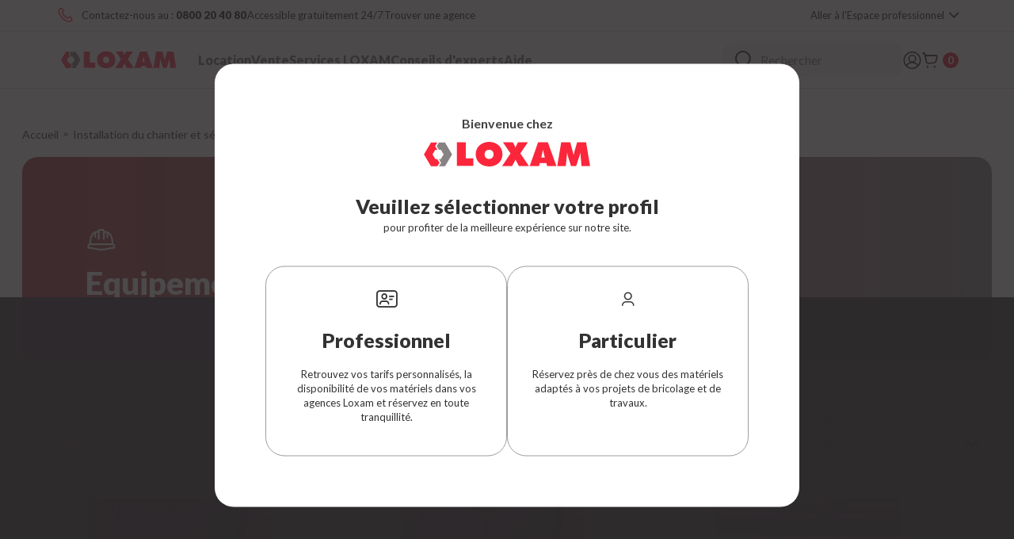

--- FILE ---
content_type: text/html;charset=UTF-8
request_url: https://www.loxam.fr/c/negoce/installation-du-chantier-et-securite/base-vie-et-stockage/equipement-pour-conteneur/5052
body_size: 31365
content:
<!DOCTYPE html>
<html lang="fr">
<head>
	<title>
		Equipement pour conteneur - Loxam</title>

	<meta http-equiv="Content-Type" content="text/html; charset=utf-8"/>
	<meta http-equiv="X-UA-Compatible" content="IE=edge">
	<meta charset="utf-8">
	<meta name="viewport" content="width=device-width, user-scalable=no, maximum-scale=1">

	<meta name="keywords" content="">
<meta name="description" content="Les particuliers, artisans et pros du BTP retrouvent avec LOXAM toute une gamme Equipement pour conteneur disponible &agrave; la location : d&eacute;couvrez nos offres.">
<meta name="robots" content="index,follow">
<link rel="shortcut icon" type="image/x-icon" media="all" href="/_ui/responsive/common/assets/medias/favicon/favicon.ico" />
			<link rel="apple-touch-icon" sizes="180x180" href="/_ui/responsive/common/assets/medias/favicon/apple-touch-icon.png">
			<link rel="icon" type="image/png" sizes="32x32" href="/_ui/responsive/common/assets/medias/favicon/favicon-32x32.png">
			<link rel="icon" type="image/png" sizes="16x16" href="/_ui/responsive/common/assets/medias/favicon/favicon-16x16.png">
			<link rel="manifest" href="/_ui/responsive/common/assets/medias/favicon/site.webmanifest">
            <link rel="mask-icon" href="/_ui/responsive/common/assets/medias/favicon/safari-pinned-tab.svg" color="#5bbad5">
            <meta name="msapplication-TileColor" content="#ffffff">
			<meta name="theme-color" content="#ffffff">
		<!-- Prefetch DNS for external assets -->
<link rel="dns-prefetch" href="//fonts.googleapis.com">

<link href="https://fonts.googleapis.com/css?family=Roboto:400,700,900" type="text/css" />
<link href="https://fonts.googleapis.com/css?family=Barlow:300,400,500,600,700" type="text/css" />

<link rel="preconnect" href="https://fonts.googleapis.com">
<link rel="preconnect" href="https://fonts.gstatic.com" crossorigin>
<link href="https://fonts.googleapis.com/css2?family=Lato:ital,wght@0,100;0,300;0,400;0,700;0,900;1,100;1,300;1,400;1,700;1,900&display=swap" rel="stylesheet">


<!-- ASM -->
<link rel="stylesheet" type="text/css" media="all" href="/_ui/addons/assistedservicestorefront/responsive/common/css/assistedservicestorefront.css"/>
<link rel="stylesheet" type="text/css" media="all" href="/_ui/addons/assistedservicestorefront/responsive/common/css/storeFinder.css"/>
<link rel="stylesheet" type="text/css" media="all" href="/_ui/addons/assistedservicestorefront/responsive/common/css/customer360.css"/>
<link rel="stylesheet" type="text/css" media="all" href="/_ui/addons/smarteditaddon/responsive/common/css/smarteditaddon.css"/>

<link rel="stylesheet" type="text/css" href="/_ui/responsive/theme-default/css/common.critical.bundle.css?v=1.3.0"/>
<link rel="stylesheet" type="text/css" href="/_ui/responsive/theme-default/css/common.bundle.css?v=1.3.0"/>

<link rel="stylesheet" href="/_ui/responsive/theme-default/css/product.bundle.css?v=1.3.0">
        <link rel="preload" as="image" href="//medias.loxam.com/medias/sys_master/images/images/hb0/90600730 90600750 Plancher_h186/90600730-90600750-Plancher-h186.jpg"/>
                    <link rel="preload" as="image" href="//medias.loxam.com/medias/sys_master/images/images/hb0/90600730 90600750 Plancher_h186/90600730-90600750-Plancher-h186.jpg" media="(max-width: 767px)"/>
                    <link rel="preload" as="image" href="//medias.loxam.com/medias/sys_master/images/images/hb0/90600730 90600750 Plancher_h186/90600730-90600750-Plancher-h186.jpg" media="(min-width: 768px)"/>
                <link rel="preload" as="image" href="//medias.loxam.com/medias/sys_master/images/images/hb0/90600730 90600750 Plancher_h186/90600730-90600750-Plancher-h186.jpg"/>
                    <link rel="preload" as="image" href="//medias.loxam.com/medias/sys_master/images/images/hb0/90600730 90600750 Plancher_h186/90600730-90600750-Plancher-h186.jpg" media="(max-width: 767px)"/>
                    <link rel="preload" as="image" href="//medias.loxam.com/medias/sys_master/images/images/hb0/90600730 90600750 Plancher_h186/90600730-90600750-Plancher-h186.jpg" media="(min-width: 768px)"/>
                <link rel="preload" as="image" href="//medias.loxam.com/medias/sys_master/images/images/h7e/90600700_Pack Electrique pour conteneur_h186/90600700-Pack-Electrique-pour-conteneur-h186.jpg"/>
                    <link rel="preload" as="image" href="//medias.loxam.com/medias/sys_master/images/images/h7e/90600700_Pack Electrique pour conteneur_h186/90600700-Pack-Electrique-pour-conteneur-h186.jpg" media="(max-width: 767px)"/>
                    <link rel="preload" as="image" href="//medias.loxam.com/medias/sys_master/images/images/h7e/90600700_Pack Electrique pour conteneur_h186/90600700-Pack-Electrique-pour-conteneur-h186.jpg" media="(min-width: 768px)"/>
                <link rel="stylesheet" href="/_ui/responsive/theme-default/css/algoliaSearch.bundle.css?v=1.3.0">
	<script type="text/javascript">
    </script>





  







</head>

<body class="page-productList pageType-CategoryPage template-pages-category-categoryPage  smartedit-page-uid-productList smartedit-page-uuid-eyJpdGVtSWQiOiJwcm9kdWN0TGlzdCIsImNhdGFsb2dJZCI6ImxveGFtLWZyQ29udGVudENhdGFsb2ciLCJjYXRhbG9nVmVyc2lvbiI6Ik9ubGluZSJ9 smartedit-catalog-version-uuid-loxam-frContentCatalog/Online  language-fr main-loxam-fr">
	<script async src="//loxam.api.useinsider.com/ins.js?id=10006092"></script>
<!-- Matomo Tag Manager -->
        <script>
            var _mtm = window._mtm = window._mtm || [];
            _mtm.push({'mtm.startTime': (new Date().getTime()), 'event': 'mtm.Start'});
            (function() {
                var d=document, g=d.createElement('script'), s=d.getElementsByTagName('script')[0];
                g.async=true;
                g.src='https://cdn.matomo.cloud/loxam.matomo.cloud/container_b96XZaI0.js';
                s.parentNode.insertBefore(g,s);
            })();
        </script>
        <!-- End Matomo Tag Manager -->
    <script type="text/javascript" src="//cdn.evgnet.com/beacon/loxam/loxam/scripts/evergage.min.js"></script>
<main data-currency-iso-code="EUR">
            <div class="js-Cookie Cookie" :class="[ containerPosition ]" v-cloak>
    <transition name="fade" appear>
        <div v-if="isVisible" class="Cookie-wrapper">
            <div class="Cookie-content">
                <p class="Cookie-message">
                    Loxam utilise des cookies pour le fonctionnement du site, l'analyse de son utilisation et à des fins de marketing. <br/>Pour en savoir plus, consultez notre&nbsp;<a href="//medias.loxam.com/medias/sys_master/images/images/hd5/2020_Politique_de_protection_des_donnees_personnelles_de_Loxam_22072020/2020-Politique-de-protection-des-donnees-personnelles-de-Loxam-22072020.pdf?attachment=true" target="_blank" class="Cookie-link">
                        <u>politique de gestion des données personnelles.</u>
                    </a>
                </p>
                <div class="Cookie-buttons">
                    <div class="Cookie-CTA Cookie-CTA--white" @click="refuseAll">
                        Tout refuser</div>
                    <div class="Cookie-CTA Cookie-CTA--white" @click="showCookieSettingsModal">
                        Paramétrer les cookies</div>
                    <div class="Cookie-CTA" @click="accept">
                        Accepter les cookies</div>
                </div>
            </div>
        </div>
    </transition>
</div>
<script>
    window.currentLanguageIsocode = 'fr';
    window.currentLanguageLabel = 'FR';
    window.fixedHeader=false;
</script>
<header class="js-Header NewHeader" :class="{ 'Header--open': isMainNavOpen }">
    <div class="NewHeader-top">
        <div class="NewHeader-topContainer">


            <div class="yCmsComponent">
<div class="content"><div class="NewHeader-top-items">
                <a href="tel:0800204080" target="blank" class="NewHeader-top-contact"><span class="NewHeader-top-text">Contactez-nous au :</span><span class="NewHeader-top-num">&nbsp;0800 20 40 80</span></a>
                <div class="NewHeader-top-line"></div>
                <a href="" target="blank" class="NewHeader-top-support" >Accessible gratuitement 24/7</a>
                <div class="NewHeader-top-line"></div>
                <a href="https://agence.loxam.fr/" target="blank" class="NewHeader-top-agency">Trouver une agence</a>
             </div></div></div><div class="NewHeader-selectors">
              




    
    
        
        
        
    





    <button class="Header-userSpace" @click="setCustomerStatusCookie(true, 'Mise à jour du panier')">
        <span class="Header-userSpaceText">Aller &agrave; l'Espace professionnel</span>
    </button>


</div>
        </div>
	</div>
    <div class="NewHeader-middle">
        <div class="NewHeader-middleContainer">
           <div class="NewHeader-middleLeftNav">
                <div class="yCmsContentSlot Header-logoSlotBus">
<div class="yCmsComponent NewHeader-logo">
<div class="content">

<div class="hpLogo" onclick="window.location.href = 'https://www.loxam.fr/';">
<style type="text/css">
        .hpLogo {
            background-size: contain;
            background-position: center;
            background-repeat: no-repeat;
        }

        .hpLogo:hover {
            cursor: pointer;
        }

        @media (min-width: 6em) {
            .NewHeader-logo {
                padding: 1.6rem 0 !important;
            }

            .hpLogo {
                height: 3em;
                width: 5em;
                background-image: url(data:[data-uri]);
            }
        }

        @media (min-width: 65em) {
            .NewHeader-logo {
                padding: 0 !important;
            }

            .hpLogo {
                background-size: contain;
                height: 2.3em;
                width: 16em;
                background-image: url(https://medias.loxam.com/medias/sys_master/images/images/hc6/loxam-logo/loxam-logo.svg);
            }
        }
</style>
</div>

</div></div></div><div class="NewHeader-navWrapper" :class="{ 'NewHeader-navWrapper--open': isMainNavOpen, 'NewHeader-navWrapper--noScroll': subNavVisible }">
                <div class="NewHeader-navigation Nav">
                 <ul class="NewHeader-navigationItems Nav-left">
                    <li class="yCmsContentSlot NewHeader-navigationItems-item">
<div class="yCmsComponent">
<subnav inline-template class="Subnav Subnav--rental Subnav--loxam-fr"
                  :main-nav-is-open="isMainNavOpen">
                  <div>
                    <button class="Nav-link" @click="openNewSubnav">
                        Location</button>
                      <transition name="fade">
                        <div v-if="isOpen && mainNavIsOpen" class="Subnav-layer"
                          :class="{ 'Subnav-layer--open' : isOpen }">
                          <div class="NewSubnav-container-box">
                            <div class="NewSubnav-container-wrapper">
                              <div class="NewSubnav-container">
                                







<button class="Subnav-backBtn"
    @click="closeNewSubnav"
>
    








<i class="Icon Icon--cross Subnav-backBtnIcon" ></i>
</button><div class="NewSubnav-categories">
                                    <sub-subnav inline-template class="SubSubnav">
                                        <div class="NewSubnav-category-wrapper">
                                          <div class="category" @click="openSubSubnav">
                                            








<i class="Icon Icon--newdemolitiontools category-icon" ></i><a class="yCmsComponent">
<a href="/u/location/outillage-professionnel/500" title="Outillage professionnel">Outillage professionnel</a></a><div class="icon-chevrone" v-if="isMobile">
                                              








<i class="Icon Icon--chevrone category-chevrone u-Hidden--desktop" ></i></div>
                                          </div>

                                          <div class="subcategories-list-wrapper" v-if="isNewOpen || !isMobile"
                                            :class="{ 'subcategories-list-wrapper--open' : isNewOpen && isMobile }">
                                            <div v-if="isMobile">
                                              <button class="" @click="closeSubSubnav">
                                                








<i class="Icon Icon--leftArrow " ></i></button>
                                            </div>
                                            <ul class="subcategories-list">
                                              <li class="subcategory-item">
                                                  <div class="yCmsComponent">
<a href="/c/location/outillage-professionnel/outils-decoupe-et-percage/520" title="Outils Découpe et Perçage">Outils Découpe et Perçage</a></div></li>
                                              <li class="subcategory-item">
                                                  <div class="yCmsComponent">
<a href="/c/location/outillage-professionnel/poncage-des-sols-et-murs/540" title="Ponçage des sols et murs">Ponçage des sols et murs</a></div></li>
                                              <li class="subcategory-item">
                                                  <div class="yCmsComponent">
<a href="/c/location/outillage-professionnel/cintrage-et-filetage/570" title="Cintrage et Filetage">Cintrage et Filetage</a></div></li>
                                              <li class="subcategory-item">
                                                  <div class="yCmsComponent">
<a href="/c/location/outillage-professionnel/inspection-et-maintenance-de-canalisations/580" title="Inspection et maintenance de canalisations">Inspection et maintenance de canalisations</a></div></li>
                                              <li class="subcategory-item">
                                                  <div class="yCmsComponent">
<a href="/c/location/outillage-professionnel/soudage-et-sertissage/590" title="Soudage et Sertissage">Soudage et Sertissage</a></div></li>
                                              <li class="subcategory-item">
                                                  <div class="yCmsComponent">
<a href="/c/location/outillage-professionnel/aspiration-et-nettoyage/510" title="Aspiration et Nettoyage">Aspiration et Nettoyage</a></div></li>
                                              <li class="subcategory-item">
                                                  <div class="yCmsComponent">
<a href="/c/location/outillage-professionnel/mesure-et-detection/2018" title="Mesure et Détection">Mesure et Détection</a></div></li>
                                              <li class="subcategory-item">
                                                  <div class="yCmsComponent">
<a href="/c/location/outillage-professionnel/traitement-des-surfaces/2019" title="Traitement des surfaces">Traitement des surfaces</a></div></li>
                                              <li class="subcategory-item">
                                                  <div class="yCmsComponent">
<a href="/c/location/outillage-professionnel/gant-bionique/2304" title="Gant bionique">Gant bionique</a></div></li>
                                              </ul>
                                          </div>

                                        </div>
                                      </sub-subnav>
                                    <sub-subnav inline-template class="SubSubnav">
                                        <div class="NewSubnav-category-wrapper">
                                          <div class="category" @click="openSubSubnav">
                                            








<i class="Icon Icon--newgreenspaces category-icon" ></i><a class="yCmsComponent">
<a href="/u/location/espaces-verts/600" title="Espaces verts">Espaces verts</a></a><div class="icon-chevrone" v-if="isMobile">
                                              








<i class="Icon Icon--chevrone category-chevrone u-Hidden--desktop" ></i></div>
                                          </div>

                                          <div class="subcategories-list-wrapper" v-if="isNewOpen || !isMobile"
                                            :class="{ 'subcategories-list-wrapper--open' : isNewOpen && isMobile }">
                                            <div v-if="isMobile">
                                              <button class="" @click="closeSubSubnav">
                                                








<i class="Icon Icon--leftArrow " ></i></button>
                                            </div>
                                            <ul class="subcategories-list">
                                              <li class="subcategory-item">
                                                  <div class="yCmsComponent">
<a href="/c/location/espaces-verts/outils-coupe-et-broyage/640" title="Outils Coupe et Broyage">Outils Coupe et Broyage</a></div></li>
                                              <li class="subcategory-item">
                                                  <div class="yCmsComponent">
<a href="/c/location/espaces-verts/taille-et-entretien/660" title="Taille et Entretien">Taille et Entretien</a></div></li>
                                              <li class="subcategory-item">
                                                  <div class="yCmsComponent">
<a href="/c/location/espaces-verts/outils-agriculture/670" title="Outils agriculture">Outils agriculture</a></div></li>
                                              <li class="subcategory-item">
                                                  <div class="yCmsComponent">
<a href="/c/location/espaces-verts/transport-de-vegetaux/680" title="Transport de végétaux">Transport de végétaux</a></div></li>
                                              <li class="subcategory-item">
                                                  <div class="yCmsComponent">
<a href="/c/location/espaces-verts/preparation-des-sols/620" title="Préparation des sols">Préparation des sols</a></div></li>
                                              </ul>
                                          </div>

                                        </div>
                                      </sub-subnav>
                                    <sub-subnav inline-template class="SubSubnav">
                                        <div class="NewSubnav-category-wrapper">
                                          <div class="category" @click="openSubSubnav">
                                            








<i class="Icon Icon--newtruckcrane category-icon" ></i><a class="yCmsComponent">
<a href="/u/location/transport-et-manutention/400" title="Transport et Manutention">Transport et Manutention</a></a><div class="icon-chevrone" v-if="isMobile">
                                              








<i class="Icon Icon--chevrone category-chevrone u-Hidden--desktop" ></i></div>
                                          </div>

                                          <div class="subcategories-list-wrapper" v-if="isNewOpen || !isMobile"
                                            :class="{ 'subcategories-list-wrapper--open' : isNewOpen && isMobile }">
                                            <div v-if="isMobile">
                                              <button class="" @click="closeSubSubnav">
                                                








<i class="Icon Icon--leftArrow " ></i></button>
                                            </div>
                                            <ul class="subcategories-list">
                                              <li class="subcategory-item">
                                                  <div class="yCmsComponent">
<a href="/c/location/transport-et-manutention/vehicule-leger/430" title="Véhicule léger">Véhicule léger</a></div></li>
                                              <li class="subcategory-item">
                                                  <div class="yCmsComponent">
<a href="/c/location/transport-et-manutention/camion-benne/440" title="Camion-benne">Camion-benne</a></div></li>
                                              <li class="subcategory-item">
                                                  <div class="yCmsComponent">
<a href="/c/location/transport-et-manutention/remorque/450" title="Remorque">Remorque</a></div></li>
                                              <li class="subcategory-item">
                                                  <div class="yCmsComponent">
<a href="/c/location/transport-et-manutention/chariot/410" title="Chariot">Chariot</a></div></li>
                                              <li class="subcategory-item">
                                                  <div class="yCmsComponent">
<a href="/c/location/transport-et-manutention/elevation-de-charges/420" title="Élévation de charges ">Élévation de charges </a></div></li>
                                              <li class="subcategory-item">
                                                  <div class="yCmsComponent">
<a href="/c/location/transport-et-manutention/materiel-de-demenagement/2012" title="Matériel de déménagement">Matériel de déménagement</a></div></li>
                                              <li class="subcategory-item">
                                                  <div class="yCmsComponent">
<a href="/c/location/transport-et-manutention/gant-bionique/2306" title="Gant bionique">Gant bionique</a></div></li>
                                              </ul>
                                          </div>

                                        </div>
                                      </sub-subnav>
                                    <sub-subnav inline-template class="SubSubnav">
                                        <div class="NewSubnav-category-wrapper">
                                          <div class="category" @click="openSubSubnav">
                                            








<i class="Icon Icon--newelevation category-icon" ></i><a class="yCmsComponent">
<a href="/u/location/elevation-et-travail-en-hauteur/200" title="Élévation et Travail en hauteur">Élévation et Travail en hauteur</a></a><div class="icon-chevrone" v-if="isMobile">
                                              








<i class="Icon Icon--chevrone category-chevrone u-Hidden--desktop" ></i></div>
                                          </div>

                                          <div class="subcategories-list-wrapper" v-if="isNewOpen || !isMobile"
                                            :class="{ 'subcategories-list-wrapper--open' : isNewOpen && isMobile }">
                                            <div v-if="isMobile">
                                              <button class="" @click="closeSubSubnav">
                                                








<i class="Icon Icon--leftArrow " ></i></button>
                                            </div>
                                            <ul class="subcategories-list">
                                              <li class="subcategory-item">
                                                  <div class="yCmsComponent">
<a href="/c/location/elevation-et-travail-en-hauteur/echafaudage/230" title="Échafaudage ">Échafaudage </a></div></li>
                                              <li class="subcategory-item">
                                                  <div class="yCmsComponent">
<a href="/c/location/elevation-et-travail-en-hauteur/nacelle/210" title="Nacelle">Nacelle</a></div></li>
                                              <li class="subcategory-item">
                                                  <div class="yCmsComponent">
<a href="/c/location/elevation-et-travail-en-hauteur/plate-forme-elevatrice/240" title="Plate forme élévatrice">Plate forme élévatrice</a></div></li>
                                              </ul>
                                          </div>

                                        </div>
                                      </sub-subnav>
                                    <sub-subnav inline-template class="SubSubnav">
                                        <div class="NewSubnav-category-wrapper">
                                          <div class="category" @click="openSubSubnav">
                                            








<i class="Icon Icon--newconcretetreatment category-icon" ></i><a class="yCmsComponent">
<a href="/u/location/terrassement-et-routes/800" title="Terrassement et Routes">Terrassement et Routes</a></a><div class="icon-chevrone" v-if="isMobile">
                                              








<i class="Icon Icon--chevrone category-chevrone u-Hidden--desktop" ></i></div>
                                          </div>

                                          <div class="subcategories-list-wrapper" v-if="isNewOpen || !isMobile"
                                            :class="{ 'subcategories-list-wrapper--open' : isNewOpen && isMobile }">
                                            <div v-if="isMobile">
                                              <button class="" @click="closeSubSubnav">
                                                








<i class="Icon Icon--leftArrow " ></i></button>
                                            </div>
                                            <ul class="subcategories-list">
                                              <li class="subcategory-item">
                                                  <div class="yCmsComponent">
<a href="/c/location/terrassement-et-routes/compactage/820" title="Compactage">Compactage</a></div></li>
                                              <li class="subcategory-item">
                                                  <div class="yCmsComponent">
<a href="/c/location/terrassement-et-routes/mesures/830" title="Mesures">Mesures</a></div></li>
                                              <li class="subcategory-item">
                                                  <div class="yCmsComponent">
<a href="/c/location/terrassement-et-routes/terrassement/810" title="Terrassement">Terrassement</a></div></li>
                                              </ul>
                                          </div>

                                        </div>
                                      </sub-subnav>
                                    <sub-subnav inline-template class="SubSubnav">
                                        <div class="NewSubnav-category-wrapper">
                                          <div class="category" @click="openSubSubnav">
                                            








<i class="Icon Icon--newdrill category-icon" ></i><a class="yCmsComponent">
<a href="/u/location/demolition-et-gros-oeuvre/700" title="Démolition et Gros œuvre">Démolition et Gros œuvre</a></a><div class="icon-chevrone" v-if="isMobile">
                                              








<i class="Icon Icon--chevrone category-chevrone u-Hidden--desktop" ></i></div>
                                          </div>

                                          <div class="subcategories-list-wrapper" v-if="isNewOpen || !isMobile"
                                            :class="{ 'subcategories-list-wrapper--open' : isNewOpen && isMobile }">
                                            <div v-if="isMobile">
                                              <button class="" @click="closeSubSubnav">
                                                








<i class="Icon Icon--leftArrow " ></i></button>
                                            </div>
                                            <ul class="subcategories-list">
                                              <li class="subcategory-item">
                                                  <div class="yCmsComponent">
<a href="/c/location/demolition-et-gros-oeuvre/brumisation/720" title="Brumisation">Brumisation</a></div></li>
                                              <li class="subcategory-item">
                                                  <div class="yCmsComponent">
<a href="/c/location/demolition-et-gros-oeuvre/production-du-beton/730" title="Production du béton">Production du béton</a></div></li>
                                              <li class="subcategory-item">
                                                  <div class="yCmsComponent">
<a href="/c/location/demolition-et-gros-oeuvre/outils-finition-et-lissage-beton/750" title="Outils Finition et Lissage béton">Outils Finition et Lissage béton</a></div></li>
                                              <li class="subcategory-item">
                                                  <div class="yCmsComponent">
<a href="/c/location/demolition-et-gros-oeuvre/pompage/760" title="Pompage">Pompage</a></div></li>
                                              <li class="subcategory-item">
                                                  <div class="yCmsComponent">
<a href="/c/location/demolition-et-gros-oeuvre/demolition/710" title="Démolition">Démolition</a></div></li>
                                              </ul>
                                          </div>

                                        </div>
                                      </sub-subnav>
                                    <sub-subnav inline-template class="SubSubnav">
                                        <div class="NewSubnav-category-wrapper">
                                          <div class="category" @click="openSubSubnav">
                                            








<i class="Icon Icon--newenergyandfluidmanagement category-icon" ></i><a class="yCmsComponent">
<a href="/u/location/energie-electrique-et-fluides/300" title="Énergie électrique et Fluides">Énergie électrique et Fluides</a></a><div class="icon-chevrone" v-if="isMobile">
                                              








<i class="Icon Icon--chevrone category-chevrone u-Hidden--desktop" ></i></div>
                                          </div>

                                          <div class="subcategories-list-wrapper" v-if="isNewOpen || !isMobile"
                                            :class="{ 'subcategories-list-wrapper--open' : isNewOpen && isMobile }">
                                            <div v-if="isMobile">
                                              <button class="" @click="closeSubSubnav">
                                                








<i class="Icon Icon--leftArrow " ></i></button>
                                            </div>
                                            <ul class="subcategories-list">
                                              <li class="subcategory-item">
                                                  <div class="yCmsComponent">
<a href="/c/location/energie-electrique-et-fluides/chauffage-et-climatisation/330" title="Chauffage et Climatisation">Chauffage et Climatisation</a></div></li>
                                              <li class="subcategory-item">
                                                  <div class="yCmsComponent">
<a href="/c/location/energie-electrique-et-fluides/compresseur/350" title="Compresseur">Compresseur</a></div></li>
                                              <li class="subcategory-item">
                                                  <div class="yCmsComponent">
<a href="/c/location/energie-electrique-et-fluides/traitement-de-l-air/380" title="Traitement de l&#39;air">Traitement de l&#39;air</a></div></li>
                                              <li class="subcategory-item">
                                                  <div class="yCmsComponent">
<a href="/c/location/energie-electrique-et-fluides/groupe-electrogene/310" title="Groupe électrogène">Groupe électrogène</a></div></li>
                                              <li class="subcategory-item">
                                                  <div class="yCmsComponent">
<a href="/c/location/energie-electrique-et-fluides/armoire-electrique-et-coffret-de-chantier/320" title="Armoire électrique et Coffret de chantier">Armoire électrique et Coffret de chantier</a></div></li>
                                              <li class="subcategory-item">
                                                  <div class="yCmsComponent">
<a href="/c/location/energie-electrique-et-fluides/groupe-hydraulique/2004" title="Groupe hydraulique">Groupe hydraulique</a></div></li>
                                              <li class="subcategory-item">
                                                  <div class="yCmsComponent">
<a href="/c/location/energie-electrique-et-fluides/soudage/2005" title="Soudage">Soudage</a></div></li>
                                              </ul>
                                          </div>

                                        </div>
                                      </sub-subnav>
                                    <sub-subnav inline-template class="SubSubnav">
                                        <div class="NewSubnav-category-wrapper">
                                          <div class="category" @click="openSubSubnav">
                                            








<i class="Icon Icon--newlifebase category-icon" ></i><a class="yCmsComponent">
<a href="/u/location/installations-provisoires-et-securite/100" title="Installations provisoires et sécurité">Installations provisoires et sécurité</a></a><div class="icon-chevrone" v-if="isMobile">
                                              








<i class="Icon Icon--chevrone category-chevrone u-Hidden--desktop" ></i></div>
                                          </div>

                                          <div class="subcategories-list-wrapper" v-if="isNewOpen || !isMobile"
                                            :class="{ 'subcategories-list-wrapper--open' : isNewOpen && isMobile }">
                                            <div v-if="isMobile">
                                              <button class="" @click="closeSubSubnav">
                                                








<i class="Icon Icon--leftArrow " ></i></button>
                                            </div>
                                            <ul class="subcategories-list">
                                              <li class="subcategory-item">
                                                  <div class="yCmsComponent">
<a href="/c/location/installations-provisoires-et-securite/eclairage-chantier/140" title="Éclairage chantier">Éclairage chantier</a></div></li>
                                              <li class="subcategory-item">
                                                  <div class="yCmsComponent">
<a href="/c/location/installations-provisoires-et-securite/chauffage-et-climatisation/150" title="Chauffage et Climatisation">Chauffage et Climatisation</a></div></li>
                                              <li class="subcategory-item">
                                                  <div class="yCmsComponent">
<a href="/c/location/installations-provisoires-et-securite/signalisation-de-chantier/160" title="Signalisation de chantier">Signalisation de chantier</a></div></li>
                                              <li class="subcategory-item">
                                                  <div class="yCmsComponent">
<a href="/c/location/installations-provisoires-et-securite/stockage/170" title="Stockage">Stockage</a></div></li>
                                              <li class="subcategory-item">
                                                  <div class="yCmsComponent">
<a href="/c/location/installations-provisoires-et-securite/securite/180" title="Sécurité">Sécurité</a></div></li>
                                              <li class="subcategory-item">
                                                  <div class="yCmsComponent">
<a href="/c/location/installations-provisoires-et-securite/bases-vie-et-sanitaires/110" title="Bases vie et Sanitaires">Bases vie et Sanitaires</a></div></li>
                                              <li class="subcategory-item">
                                                  <div class="yCmsComponent">
<a href="/c/location/installations-provisoires-et-securite/alimentation-electrique/130" title="Alimentation électrique">Alimentation électrique</a></div></li>
                                              </ul>
                                          </div>

                                        </div>
                                      </sub-subnav>
                                    </div>
                              </div>
                            </div>
                          </div>
                        </div>
                      </transition>
                  </div>
                </subnav>
              </div></li><li class="yCmsContentSlot NewHeader-navigationItems-item">
<div class="yCmsComponent">
<subnav inline-template class="Subnav Subnav--rental Subnav--loxam-fr"
                  :main-nav-is-open="isMainNavOpen">
                  <div>
                    <button class="Nav-link" @click="openNewSubnav">
                        Vente</button>
                      <transition name="fade">
                        <div v-if="isOpen && mainNavIsOpen" class="Subnav-layer"
                          :class="{ 'Subnav-layer--open' : isOpen }">
                          <div class="NewSubnav-container-box">
                            <div class="NewSubnav-container-wrapper">
                              <div class="NewSubnav-container">
                                







<button class="Subnav-backBtn"
    @click="closeNewSubnav"
>
    








<i class="Icon Icon--cross Subnav-backBtnIcon" ></i>
</button><div class="NewSubnav-categories">
                                    <sub-subnav inline-template class="SubSubnav">
                                        <div class="NewSubnav-category-wrapper">
                                          <div class="category" @click="openSubSubnav">
                                            








<i class="Icon Icon--toolsandconsumables category-icon" ></i><a class="yCmsComponent">
<a href="/u/negoce/outillage-professionnel-et-consommables/3004" title="Outillage professionnel et consommables">Outillage professionnel et consommables</a></a><div class="icon-chevrone" v-if="isMobile">
                                              








<i class="Icon Icon--chevrone category-chevrone u-Hidden--desktop" ></i></div>
                                          </div>

                                          <div class="subcategories-list-wrapper" v-if="isNewOpen || !isMobile"
                                            :class="{ 'subcategories-list-wrapper--open' : isNewOpen && isMobile }">
                                            <div v-if="isMobile">
                                              <button class="" @click="closeSubSubnav">
                                                








<i class="Icon Icon--leftArrow " ></i></button>
                                            </div>
                                            <ul class="subcategories-list">
                                              <li class="subcategory-item">
                                                  <div class="yCmsComponent">
<a href="/c/negoce/outillage-professionnel-et-consommables/consommables/4023" title="Consommables">Consommables</a></div></li>
                                              <li class="subcategory-item">
                                                  <div class="yCmsComponent">
<a href="/c/negoce/outillage-professionnel-et-consommables/outillage-maconnerie/4024" title="Outillage maçonnerie">Outillage maçonnerie</a></div></li>
                                              <li class="subcategory-item">
                                                  <div class="yCmsComponent">
<a href="/c/negoce/outillage-professionnel-et-consommables/nettoyage/4021" title="Nettoyage">Nettoyage</a></div></li>
                                              <li class="subcategory-item">
                                                  <div class="yCmsComponent">
<a href="/c/negoce/outillage-professionnel-et-consommables/outillage-manuel/4022" title="Outillage manuel">Outillage manuel</a></div></li>
                                              <li class="subcategory-item">
                                                  <div class="yCmsComponent">
<a href="/c/negoce/outillage-professionnel-et-consommables/outillage-terrassement/4025" title="Outillage terrassement">Outillage terrassement</a></div></li>
                                              <li class="subcategory-item">
                                                  <div class="yCmsComponent">
<a href="/c/negoce/outillage-professionnel-et-consommables/compresseur/40041" title="Compresseur">Compresseur</a></div></li>
                                              </ul>
                                          </div>

                                        </div>
                                      </sub-subnav>
                                    <sub-subnav inline-template class="SubSubnav">
                                        <div class="NewSubnav-category-wrapper">
                                          <div class="category" @click="openSubSubnav">
                                            








<i class="Icon Icon--heighttools category-icon" ></i><a class="yCmsComponent">
<a href="/u/negoce/elevation-de-personnes/3001" title="Élévation de personnes ">Élévation de personnes </a></a><div class="icon-chevrone" v-if="isMobile">
                                              








<i class="Icon Icon--chevrone category-chevrone u-Hidden--desktop" ></i></div>
                                          </div>

                                          <div class="subcategories-list-wrapper" v-if="isNewOpen || !isMobile"
                                            :class="{ 'subcategories-list-wrapper--open' : isNewOpen && isMobile }">
                                            <div v-if="isMobile">
                                              <button class="" @click="closeSubSubnav">
                                                








<i class="Icon Icon--leftArrow " ></i></button>
                                            </div>
                                            <ul class="subcategories-list">
                                              <li class="subcategory-item">
                                                  <div class="yCmsComponent">
<a href="/c/negoce/elevation-de-personnes/echelles/4007" title="Echelles">Echelles</a></div></li>
                                              <li class="subcategory-item">
                                                  <div class="yCmsComponent">
<a href="/c/negoce/elevation-de-personnes/plate-formes/4008" title="Plate-formes">Plate-formes</a></div></li>
                                              <li class="subcategory-item">
                                                  <div class="yCmsComponent">
<a href="/c/negoce/elevation-de-personnes/echafaudage/4006" title="Échafaudage ">Échafaudage </a></div></li>
                                              </ul>
                                          </div>

                                        </div>
                                      </sub-subnav>
                                    <sub-subnav inline-template class="SubSubnav">
                                        <div class="NewSubnav-category-wrapper">
                                          <div class="category" @click="openSubSubnav">
                                            








<i class="Icon Icon--plumbingtools category-icon" ></i><a class="yCmsComponent">
<a href="/u/negoce/plomberie-et-genie-climatique/3005" title="Plomberie et Génie climatique">Plomberie et Génie climatique</a></a><div class="icon-chevrone" v-if="isMobile">
                                              








<i class="Icon Icon--chevrone category-chevrone u-Hidden--desktop" ></i></div>
                                          </div>

                                          <div class="subcategories-list-wrapper" v-if="isNewOpen || !isMobile"
                                            :class="{ 'subcategories-list-wrapper--open' : isNewOpen && isMobile }">
                                            <div v-if="isMobile">
                                              <button class="" @click="closeSubSubnav">
                                                








<i class="Icon Icon--leftArrow " ></i></button>
                                            </div>
                                            <ul class="subcategories-list">
                                              <li class="subcategory-item">
                                                  <div class="yCmsComponent">
<a href="/c/negoce/plomberie-et-genie-climatique/chauffages/4026" title="Chauffages">Chauffages</a></div></li>
                                              <li class="subcategory-item">
                                                  <div class="yCmsComponent">
<a href="/c/negoce/plomberie-et-genie-climatique/climatiseurs/4028" title="Climatiseurs">Climatiseurs</a></div></li>
                                              <li class="subcategory-item">
                                                  <div class="yCmsComponent">
<a href="/c/negoce/plomberie-et-genie-climatique/deshumidificateurs/4029" title="Déshumidificateurs">Déshumidificateurs</a></div></li>
                                              <li class="subcategory-item">
                                                  <div class="yCmsComponent">
<a href="/c/negoce/plomberie-et-genie-climatique/maintenance-de-canalisations/4027" title="Maintenance de canalisations">Maintenance de canalisations</a></div></li>
                                              </ul>
                                          </div>

                                        </div>
                                      </sub-subnav>
                                    <sub-subnav inline-template class="SubSubnav">
                                        <div class="NewSubnav-category-wrapper">
                                          <div class="category" @click="openSubSubnav">
                                            








<i class="Icon Icon--floortreatment category-icon" ></i><a class="yCmsComponent">
<a href="/u/negoce/poncage-traitement-des-revetements-de-sols-et-murs/3006" title="Ponçage, traitement des revêtements de sols et murs">Ponçage, traitement des revêtements de sols et murs</a></a><div class="icon-chevrone" v-if="isMobile">
                                              








<i class="Icon Icon--chevrone category-chevrone u-Hidden--desktop" ></i></div>
                                          </div>

                                          <div class="subcategories-list-wrapper" v-if="isNewOpen || !isMobile"
                                            :class="{ 'subcategories-list-wrapper--open' : isNewOpen && isMobile }">
                                            <div v-if="isMobile">
                                              <button class="" @click="closeSubSubnav">
                                                








<i class="Icon Icon--leftArrow " ></i></button>
                                            </div>
                                            <ul class="subcategories-list">
                                              <li class="subcategory-item">
                                                  <div class="yCmsComponent">
<a href="/c/negoce/poncage-traitement-des-revetements-de-sols-et-murs/poncage/4030" title="Ponçage">Ponçage</a></div></li>
                                              <li class="subcategory-item">
                                                  <div class="yCmsComponent">
<a href="/c/negoce/poncage-traitement-des-revetements-de-sols-et-murs/traitement-des-revetements-sols-et-murs/4031" title="Traitement des revêtements sols et murs">Traitement des revêtements sols et murs</a></div></li>
                                              </ul>
                                          </div>

                                        </div>
                                      </sub-subnav>
                                    <sub-subnav inline-template class="SubSubnav">
                                        <div class="NewSubnav-category-wrapper">
                                          <div class="category" @click="openSubSubnav">
                                            








<i class="Icon Icon--concretetools category-icon" ></i><a class="yCmsComponent">
<a href="/u/negoce/traitement-du-beton/3008" title="Traitement du béton">Traitement du béton</a></a><div class="icon-chevrone" v-if="isMobile">
                                              








<i class="Icon Icon--chevrone category-chevrone u-Hidden--desktop" ></i></div>
                                          </div>

                                          <div class="subcategories-list-wrapper" v-if="isNewOpen || !isMobile"
                                            :class="{ 'subcategories-list-wrapper--open' : isNewOpen && isMobile }">
                                            <div v-if="isMobile">
                                              <button class="" @click="closeSubSubnav">
                                                








<i class="Icon Icon--leftArrow " ></i></button>
                                            </div>
                                            <ul class="subcategories-list">
                                              <li class="subcategory-item">
                                                  <div class="yCmsComponent">
<a href="/c/negoce/traitement-du-beton/accessoires-de-coffrage/4042" title="accessoires de coffrage">accessoires de coffrage</a></div></li>
                                              <li class="subcategory-item">
                                                  <div class="yCmsComponent">
<a href="/c/negoce/traitement-du-beton/bennes/4039" title="Bennes">Bennes</a></div></li>
                                              <li class="subcategory-item">
                                                  <div class="yCmsComponent">
<a href="/c/negoce/traitement-du-beton/betonnieres/4035" title="Bétonnières">Bétonnières</a></div></li>
                                              <li class="subcategory-item">
                                                  <div class="yCmsComponent">
<a href="/c/negoce/traitement-du-beton/ligaturage/4038" title="Ligaturage">Ligaturage</a></div></li>
                                              <li class="subcategory-item">
                                                  <div class="yCmsComponent">
<a href="/c/negoce/traitement-du-beton/preparation-beton/4036" title="Préparation béton">Préparation béton</a></div></li>
                                              <li class="subcategory-item">
                                                  <div class="yCmsComponent">
<a href="/c/negoce/traitement-du-beton/rabotage/4041" title="Rabotage">Rabotage</a></div></li>
                                              <li class="subcategory-item">
                                                  <div class="yCmsComponent">
<a href="/c/negoce/traitement-du-beton/surfacage/4037" title="Surfaçage">Surfaçage</a></div></li>
                                              <li class="subcategory-item">
                                                  <div class="yCmsComponent">
<a href="/c/negoce/traitement-du-beton/vibration/4040" title="Vibration">Vibration</a></div></li>
                                              </ul>
                                          </div>

                                        </div>
                                      </sub-subnav>
                                    <sub-subnav inline-template class="SubSubnav">
                                        <div class="NewSubnav-category-wrapper">
                                          <div class="category" @click="openSubSubnav">
                                            








<i class="Icon Icon--demolitiontools category-icon" ></i><a class="yCmsComponent">
<a href="/u/negoce/demolition-percage-et-sciage/3000" title="Démolition, perçage et sciage">Démolition, perçage et sciage</a></a><div class="icon-chevrone" v-if="isMobile">
                                              








<i class="Icon Icon--chevrone category-chevrone u-Hidden--desktop" ></i></div>
                                          </div>

                                          <div class="subcategories-list-wrapper" v-if="isNewOpen || !isMobile"
                                            :class="{ 'subcategories-list-wrapper--open' : isNewOpen && isMobile }">
                                            <div v-if="isMobile">
                                              <button class="" @click="closeSubSubnav">
                                                








<i class="Icon Icon--leftArrow " ></i></button>
                                            </div>
                                            <ul class="subcategories-list">
                                              <li class="subcategory-item">
                                                  <div class="yCmsComponent">
<a href="/c/negoce/demolition-percage-et-sciage/perforation/4003" title="Perforation">Perforation</a></div></li>
                                              <li class="subcategory-item">
                                                  <div class="yCmsComponent">
<a href="/c/negoce/demolition-percage-et-sciage/sciage/4001" title="Sciage">Sciage</a></div></li>
                                              <li class="subcategory-item">
                                                  <div class="yCmsComponent">
<a href="/c/negoce/demolition-percage-et-sciage/carottage/4005" title="Carottage">Carottage</a></div></li>
                                              <li class="subcategory-item">
                                                  <div class="yCmsComponent">
<a href="/c/negoce/demolition-percage-et-sciage/demolition/4000" title="Démolition">Démolition</a></div></li>
                                              <li class="subcategory-item">
                                                  <div class="yCmsComponent">
<a href="/c/negoce/demolition-percage-et-sciage/compresseur/4004" title="Compresseur">Compresseur</a></div></li>
                                              <li class="subcategory-item">
                                                  <div class="yCmsComponent">
<a href="/c/negoce/demolition-percage-et-sciage/decoupe-et-tronconnage/4002" title="Découpe et tronçonnage">Découpe et tronçonnage</a></div></li>
                                              </ul>
                                          </div>

                                        </div>
                                      </sub-subnav>
                                    <sub-subnav inline-template class="SubSubnav">
                                        <div class="NewSubnav-category-wrapper">
                                          <div class="category" @click="openSubSubnav">
                                            








<i class="Icon Icon--greenspaces category-icon" ></i><a class="yCmsComponent">
<a href="/u/negoce/espaces-verts/3002" title="Espaces verts">Espaces verts</a></a><div class="icon-chevrone" v-if="isMobile">
                                              








<i class="Icon Icon--chevrone category-chevrone u-Hidden--desktop" ></i></div>
                                          </div>

                                          <div class="subcategories-list-wrapper" v-if="isNewOpen || !isMobile"
                                            :class="{ 'subcategories-list-wrapper--open' : isNewOpen && isMobile }">
                                            <div v-if="isMobile">
                                              <button class="" @click="closeSubSubnav">
                                                








<i class="Icon Icon--leftArrow " ></i></button>
                                            </div>
                                            <ul class="subcategories-list">
                                              <li class="subcategory-item">
                                                  <div class="yCmsComponent">
<a href="/c/negoce/espaces-verts/taille-et-entretien/4010" title="Taille et entretien">Taille et entretien</a></div></li>
                                              <li class="subcategory-item">
                                                  <div class="yCmsComponent">
<a href="/c/negoce/espaces-verts/batterie/4013" title="Batterie">Batterie</a></div></li>
                                              <li class="subcategory-item">
                                                  <div class="yCmsComponent">
<a href="/c/negoce/espaces-verts/coupe/4009" title="Coupe">Coupe</a></div></li>
                                              <li class="subcategory-item">
                                                  <div class="yCmsComponent">
<a href="/c/negoce/espaces-verts/preparation-des-sols/4012" title="Préparation des sols">Préparation des sols</a></div></li>
                                              <li class="subcategory-item">
                                                  <div class="yCmsComponent">
<a href="/c/negoce/espaces-verts/transport/4011" title="Transport">Transport</a></div></li>
                                              </ul>
                                          </div>

                                        </div>
                                      </sub-subnav>
                                    <sub-subnav inline-template class="SubSubnav">
                                        <div class="NewSubnav-category-wrapper">
                                          <div class="category" @click="openSubSubnav">
                                            








<i class="Icon Icon--transporttools category-icon" ></i><a class="yCmsComponent">
<a href="/u/negoce/transport-et-manutention/3009" title="Transport et manutention">Transport et manutention</a></a><div class="icon-chevrone" v-if="isMobile">
                                              








<i class="Icon Icon--chevrone category-chevrone u-Hidden--desktop" ></i></div>
                                          </div>

                                          <div class="subcategories-list-wrapper" v-if="isNewOpen || !isMobile"
                                            :class="{ 'subcategories-list-wrapper--open' : isNewOpen && isMobile }">
                                            <div v-if="isMobile">
                                              <button class="" @click="closeSubSubnav">
                                                








<i class="Icon Icon--leftArrow " ></i></button>
                                            </div>
                                            <ul class="subcategories-list">
                                              <li class="subcategory-item">
                                                  <div class="yCmsComponent">
<a href="/c/negoce/transport-et-manutention/manutention/4043" title="Manutention">Manutention</a></div></li>
                                              <li class="subcategory-item">
                                                  <div class="yCmsComponent">
<a href="/c/negoce/transport-et-manutention/transport/40111" title="Transport">Transport</a></div></li>
                                              </ul>
                                          </div>

                                        </div>
                                      </sub-subnav>
                                    <sub-subnav inline-template class="SubSubnav">
                                        <div class="NewSubnav-category-wrapper">
                                          <div class="category" @click="openSubSubnav">
                                            








<i class="Icon Icon--installationtools category-icon" ></i><a class="yCmsComponent">
<a href="/u/negoce/installation-du-chantier-et-securite/3003" title="Installation du chantier et sécurité">Installation du chantier et sécurité</a></a><div class="icon-chevrone" v-if="isMobile">
                                              








<i class="Icon Icon--chevrone category-chevrone u-Hidden--desktop" ></i></div>
                                          </div>

                                          <div class="subcategories-list-wrapper" v-if="isNewOpen || !isMobile"
                                            :class="{ 'subcategories-list-wrapper--open' : isNewOpen && isMobile }">
                                            <div v-if="isMobile">
                                              <button class="" @click="closeSubSubnav">
                                                








<i class="Icon Icon--leftArrow " ></i></button>
                                            </div>
                                            <ul class="subcategories-list">
                                              <li class="subcategory-item">
                                                  <div class="yCmsComponent">
<a href="/c/negoce/installation-du-chantier-et-securite/signalisation-et-balisage/4018" title="Signalisation et balisage">Signalisation et balisage</a></div></li>
                                              <li class="subcategory-item">
                                                  <div class="yCmsComponent">
<a href="/c/negoce/installation-du-chantier-et-securite/alimentation-electrique-eclairage/4017" title="Alimentation électrique, éclairage">Alimentation électrique, éclairage</a></div></li>
                                              <li class="subcategory-item">
                                                  <div class="yCmsComponent">
<a href="/c/negoce/installation-du-chantier-et-securite/epi-equipements-de-protection-individuelle/4020" title="EPI (Equipements de protection individuelle)">EPI (Equipements de protection individuelle)</a></div></li>
                                              <li class="subcategory-item">
                                                  <div class="yCmsComponent">
<a href="/c/negoce/installation-du-chantier-et-securite/communication/4015" title="Communication">Communication</a></div></li>
                                              <li class="subcategory-item">
                                                  <div class="yCmsComponent">
<a href="/c/negoce/installation-du-chantier-et-securite/securite/4016" title="Sécurité">Sécurité</a></div></li>
                                              <li class="subcategory-item">
                                                  <div class="yCmsComponent">
<a href="/c/negoce/installation-du-chantier-et-securite/base-vie-et-stockage/4014" title="Base vie et stockage">Base vie et stockage</a></div></li>
                                              <li class="subcategory-item">
                                                  <div class="yCmsComponent">
<a href="/c/negoce/installation-du-chantier-et-securite/hygiene-et-sante/4019" title="Hygiène et santé">Hygiène et santé</a></div></li>
                                              </ul>
                                          </div>

                                        </div>
                                      </sub-subnav>
                                    <sub-subnav inline-template class="SubSubnav">
                                        <div class="NewSubnav-category-wrapper">
                                          <div class="category" @click="openSubSubnav">
                                            








<i class="Icon Icon--cleaningpumping category-icon" ></i><a class="yCmsComponent">
<a href="/u/negoce/terrassement-et-pompage/3007" title="Terrassement et pompage">Terrassement et pompage</a></a><div class="icon-chevrone" v-if="isMobile">
                                              








<i class="Icon Icon--chevrone category-chevrone u-Hidden--desktop" ></i></div>
                                          </div>

                                          <div class="subcategories-list-wrapper" v-if="isNewOpen || !isMobile"
                                            :class="{ 'subcategories-list-wrapper--open' : isNewOpen && isMobile }">
                                            <div v-if="isMobile">
                                              <button class="" @click="closeSubSubnav">
                                                








<i class="Icon Icon--leftArrow " ></i></button>
                                            </div>
                                            <ul class="subcategories-list">
                                              <li class="subcategory-item">
                                                  <div class="yCmsComponent">
<a href="/c/negoce/terrassement-et-pompage/compactage/4034" title="Compactage">Compactage</a></div></li>
                                              <li class="subcategory-item">
                                                  <div class="yCmsComponent">
<a href="/c/negoce/terrassement-et-pompage/pompage/4032" title="Pompage">Pompage</a></div></li>
                                              <li class="subcategory-item">
                                                  <div class="yCmsComponent">
<a href="/c/negoce/terrassement-et-pompage/topographie-et-detection/4033" title="Topographie et Détection">Topographie et Détection</a></div></li>
                                              </ul>
                                          </div>

                                        </div>
                                      </sub-subnav>
                                    </div>
                              </div>
                            </div>
                          </div>
                        </div>
                      </transition>
                  </div>
                </subnav>
              </div></li><li class="yCmsContentSlot NewHeader-navigationItems-item">
<div class="yCmsComponent">
<div class="yCmsComponent Nav-link ">
<a href="/service" title="Services LOXAM">Services LOXAM</a></div></div></li><li class="yCmsContentSlot NewHeader-navigationItems-item">
<div class="yCmsComponent">
<div class="yCmsComponent Nav-link ">
<a href="/blog" title="Conseils d&#39;experts">Conseils d&#39;experts</a></div></div></li><li class="yCmsContentSlot NewHeader-navigationItems-item">
<div class="yCmsComponent">
<div class="yCmsComponent Nav-link ">
<a href="/assistance" title="Aide">Aide</a></div></div></li><li class="NewHeader-navigationItems-item navigationItems--mobile" ><a href="https://agence.loxam.fr/" target="blank" >Trouver une agence</a></li>
                 </ul>
                </div>
                </div>
                <div class="NewHeader-burger u-Hidden--desktop" @click="toggleNav">
                    








<i class="Icon Icon--burgerMenu NewHeader-burgerIcon" ></i></div>
           </div>
            <div class="NewHeader-middleRightNav">
            <div class="header_searchBox" id="headerSearchBoxInput">
                    <span class="header_searchBox-icon">
                        <svg class="ais-SearchBox-submitIcon" width="10" height="10" viewBox="0 0 40 40" aria-hidden="true"><path d="M26.804 29.01c-2.832 2.34-6.465 3.746-10.426 3.746C7.333 32.756 0 25.424 0 16.378 0 7.333 7.333 0 16.378 0c9.046 0 16.378 7.333 16.378 16.378 0 3.96-1.406 7.594-3.746 10.426l10.534 10.534c.607.607.61 1.59-.004 2.202-.61.61-1.597.61-2.202.004L26.804 29.01zm-10.426.627c7.323 0 13.26-5.936 13.26-13.26 0-7.32-5.937-13.257-13.26-13.257C9.056 3.12 3.12 9.056 3.12 16.378c0 7.323 5.936 13.26 13.258 13.26z"></path></svg>
                    </span>
                    <input class="header_searchBox-input" type="text" placeholder="Rechercher"/>
                </div>
            <div class="yCmsComponent NewHeader-links">
<a id="Header-connnexionLink" class="NewHeader-link" @click="showLoginModal">
              






    


<svg class="NewHeader-linkIcon" style="width:25px;height:24px;">
    
    <use xlink:href="/_ui/responsive/common/assets/icons/svg/sprite.symbol.svg#userProfile" href="/_ui/responsive/common/assets/icons/svg/sprite.symbol.svg#userProfile"></use>
</svg></a>
          </div><div class="yCmsContentSlot NewHeader-cartContainer">
<div class="yCmsComponent NewHeader-cart">
<a href="/cart"
	class="js-Header-cartLink Header-cartLink"
	data-mini-cart-url="/cart/rollover/MiniCart"
	data-mini-cart-refresh-url="/cart/miniCart/SUBTOTAL"
	data-mini-cart-name="Cart"
	data-mini-cart-empty-name="Empty Cart"
	data-mini-cart-items-text="Produits"
>
	








<i class="Icon Icon--shoppingCard NewHeader-cartIcon" ></i><p class="js-Header-cartCount NewHeader-cartCount">
				<span class="js-Header-cartCountAmount NewHeader-cartCountAmount">0</span>
			</p>
	     </a></div></div></div>
        </div>


         </div>
</header>
 <div class="search-algolia-wrapper hidden">
        <div class="search-algolia">
            <div class="search-container-wrapper ">
                <div class="search-container">
                    <div class="search-headerWrapper">
                        <div class="yCmsComponent search-logo">
<div class="content">

<div class="hpLogo" onclick="window.location.href = 'https://www.loxam.fr/';">
<style type="text/css">
        .hpLogo {
            background-size: contain;
            background-position: center;
            background-repeat: no-repeat;
        }

        .hpLogo:hover {
            cursor: pointer;
        }

        @media (min-width: 6em) {
            .NewHeader-logo {
                padding: 1.6rem 0 !important;
            }

            .hpLogo {
                height: 3em;
                width: 5em;
                background-image: url(data:[data-uri]);
            }
        }

        @media (min-width: 65em) {
            .NewHeader-logo {
                padding: 0 !important;
            }

            .hpLogo {
                background-size: contain;
                height: 2.3em;
                width: 16em;
                background-image: url(https://medias.loxam.com/medias/sys_master/images/images/hc6/loxam-logo/loxam-logo.svg);
            }
        }
</style>
</div>

</div></div><div class="search-searchBox-wrapper">
                            <div id="globalSearchBox" class="headerSearchBox"></div>
                            <div id="globalSearchBoxresult" class=""></div>
                        </div>
                        <div id="searchClose" class="search-algolia-close">
                            <div class="mobile">
                                






    


<svg class="" style="width:18px;height:15px;">
    
    <use xlink:href="/_ui/responsive/common/assets/icons/svg/sprite.symbol.svg#algoliaCloseMobile" href="/_ui/responsive/common/assets/icons/svg/sprite.symbol.svg#algoliaCloseMobile"></use>
</svg></div>
                            <div class="desktop">
                                






    


<svg class="" style="width:15px;height:15px;">
    
    <use xlink:href="/_ui/responsive/common/assets/icons/svg/sprite.symbol.svg#algoliaCloseDesktop" href="/_ui/responsive/common/assets/icons/svg/sprite.symbol.svg#algoliaCloseDesktop"></use>
</svg></div>
                        </div>
                    </div>
                </div>
            </div>
            <div class="search-container search-content hidden" id="globalSearch-content">
                <div class="search-row">
                    <div id="globalSuggestionsContainer" class="search-col-4 ">
                        
                        <div class="search-heading">
                            Suggestions</div>
                        <div id="globalSearchSuggestions" class="search__suggest">
                    
                        </div>
                    </div>
                    <div id="rentProductResultsContainer" class="search-col-4 ">
                        <div class="search-heading">
                            Location</div>
                        <div id="rentProductResults">
                    
                        </div>
                    </div>
                    <div id="saleProductResultsContainer" class="search-col-4 ">
                        <div class="search-heading">
                            Ventes & consommables</div>
                        <div id="saleProductResults">
                    
                        </div>
                    </div>
                    <div id="informations" class="search-col-4 search__news ">
                        <div class="search-heading">
                            Informations</div>
                        <div id="newsContainer" class="hidden">
                            <div class="search__news--subHeading">
                            <span class="search__news--icon"><i class="Icon Icon--conee"></i></span> Conseil d'experts</div>
                            <div id="newsResult">
                            </div>
                        </div>
                        <div id="globalAssistanceContainer" class="hidden">
                            <div class="search__news--subHeading">
                            <span class="search__news--icon"><i class="Icon Icon--conee"></i></span> Assistance</div>
                            <div id="globalAssistanceResult">
                            </div>
                        </div>
                    </div>
                    <div id="globalEmpty" class="search-global__empty hidden">
                        <div class="search__empty">
                            <p><p><i class="Icon Icon--noresult"></i></p></p>
                            <p><b>Aucun résultat</b></p>
                            <p>Essayez une autre recherche ou <a href="/contactus"><b>Contactez nous</b></a></p>
                        </div>
                    </div>
                </div>
            </div>
             <div class="bottom-shadow"></div>
        </div>
    </div>
<div class="Page-container " >
                <div class="js-Modal">
				    <modal v-if="currentVisibleModal === 'cookieParams'" class="CookieParams"
       modal-name="cookieParams"
       v-cloak>
    <div class="Modal-title" slot="title">
        <p>Paramétrer vos cookies</p>
    </div>
    <div class="Modal-body" slot="body">

        <div class="CookieParams-container">
            <div class="CookieParams-item">
                <input class="CookieParams-checkbox" type="checkbox" id="functional" name="functionalOptOutCookieName" checked disabled>
                <label for="functional" class="CookieParams-title CookieParams-label">Cookies fonctionnels</label>
                <div class="CookieParams-text">Ces cookies sont nécessaires au fonctionnement du site, ils sont donc toujours activés.</div>
            </div>
            <cookie-params inline-template>
                <div class="CookieParams-formWrapper">
                    <form class="CookieParams-form js-CookieParams">
                        <div class="CookieParams-item">
                            <input class="CookieParams-checkbox" type="checkbox" name="gaOptOutCookieName" id="analyse" v-model="gaOptOutCookie.value">
                            <label class="CookieParams-title CookieParams-label" for="analyse">Cookies d'analyse du trafic et de performance</label>
                            <div class="CookieParams-text">Ces cookies permettent à Loxam d'améliorer l'ergonomie du site et l'intérêt de ses fonctionnalités, en mesurant l'activité des utilisateurs de manière anonyme.</div>
                        </div>
                        <div class="CookieParams-item">
                            <input class="CookieParams-checkbox" type="checkbox"  name="dcOptOutCookieName" id="marketing" v-model="dcOptOutCookie.value">
                            <label class="CookieParams-title CookieParams-label" for="marketing">Cookies marketing et publicitaires</label>
                            <div class="CookieParams-text">Ces cookies permettent à Loxam et ses partenaires d'évaluer la performance des campagnes publicitaires, et d'analyser vos centres d'intérêt pour vous proposer des fonctionnalités personnalisées.</div>
                        </div>
                        <div class="CookieParams-item">
                            <input class="CookieParams-checkbox" type="checkbox" name="videoOptOutCookieName" id="tiers" v-model="videoOptOutCookie.value">
                            <label class="CookieParams-title CookieParams-label" for="tiers">Cookies tiers</label>
                            <div class="CookieParams-text">Ces cookies sont déposés par des sociétés tierces. Ces sociétés peuvent les utiliser à des fins de présentation, de marketing, ou publicitaires.</div>
                        </div>
                    </form>
                    <p class="CookieParams-mention">Vous pouvez à tout moment modifier vos préférences en vous rendant dans la section « Paramètres de cookies » en bas de page.</p>
                    <div class="CookieParams-buttons">
                        <button class="CookieParams-submit" @click="setRgpdCookie">Enregistrer</button>
                    </div>
                </div>
            </cookie-params>
        </div>
    </div>
</modal>












<modal v-if="currentVisibleModal === 'crossSelling'"
       modal-name="crossSelling"
       close-btn-label="Fermer"
       v-cloak >
    <div class="Modal-body" slot="body">
        <cross-sell button-label="Réserver" cart-url="/cart" class-modal="confirmationAdd ">
            <template slot="mandatoryTitle">
                cart.page.mandatory.popIn.title
            </template>
            <template slot="crossSellingTitle">
                
                    
                        <i class="Icon Icon--checkRed"></i>
                        Votre produit a bien été ajouté au panier
                    
                    
                
            </template>
            <template slot="crossSellingSuggestedProducts">
                Autres matériels qui pourraient vous intéresser
            </template>
            <template slot="close">
                








<i class="Icon Icon--cross CrossSell-closeIcon" ></i>
                <span class="CrossSell-closeLabel">
                    Fermer
                </span>
            </template>
            <template slot="mandatory">
                cart.page.mandatory.popIn.warning
            </template>
            <template slot="backBtn">
                
                    
                        Continuer vos achats
                    
                    
                
                
            </template>
            <template slot="goToCart">
                
                    
                        Accéder à mon panier
                    
                    
                
                
            </template>
        </cross-sell>
    </div>
</modal>










<modal v-if="currentVisibleModal === 'accessories'"
       modal-name="accessories"
       close-btn-label="Fermer"
       v-cloak >
    <div class="Modal-body" slot="body">
        <accessories button-label="Valider">
            <template slot="mandatoryTitle">
                Pour louer ce produit choisissez parmi les accessoires suivants:
            </template>
            <template slot="crossSellingTitle">
                Produit ajouté au panier avec succès
            </template>
            <template slot="close">
                








<i class="Icon Icon--cross Accessories-closeIcon" ></i>
                <span class="Accessories-closeLabel">Fermer</span>
            </template>
            <template slot="mandatory">
                Sélectionner au moins un accessoire
            </template>
            <template slot="backBtn">
                Poursuivre ma sélection
            </template>
            <template slot="goToCart">
                Voir le panier
            </template>
        </accessories>
    </div>
</modal><modal v-if="currentVisibleModal === 'comparatorPopin'"
       modal-name="comparatorPopin"
       close-btn-label="Fermer"
       :close-disabled="true"
       v-cloak >
    <div class="Modal-body" slot="body">
        <comparator-popin comparator-page-url="/comparator">
            <template slot="ComparatorPopinTitle">
                Vous ne pouvez pas sélectionner plus que 3 produits</template>
            <template slot="close">
                








<i class="Icon Icon--cross ComparatorPopin-closeIcon" ></i><span class="ComparatorPopin-closeLabel">
                    Fermer</span>
            </template>
            <template slot="backBtn">
                Continuer ma navigation</template>
            <template slot="goToComparator">
                Aller au comparateur</template>
        </comparator-popin>
    </div>
</modal><modal
       modal-name="confirmRentalDetails"
       :close-disabled="false"
       v-cloak >
    <div class="Modal-body" slot="body">
        <confirm-rental-details />
    </div>
</modal><modal
       modal-name="map"
       :close-disabled="false"
       v-cloak >
    <div class="Modal-body" slot="body">
        <location-map
            :map-title="'Trouvez une agence près de chez vous'"
            :map-head-title="'Agence(s) trouvées dans un rayon de {{stores.radius/1000}} km'"
            :map-body-results="'résultats'"
            :map-body-result="'résultat'"
         />
    </div>
</modal><modal
       modal-name="agenciesMap"
       :close-disabled="false"
       v-cloak >
    <div class="Modal-body" slot="body">
        <agencies-map
            :map-title="'Trouvez une agence près de chez vous'"
            :map-head-title="'Agence(s) trouvées dans un rayon de {{stores.radius/1000}} km'"
            :map-body-results="'résultats'"
            :map-body-result="'résultat'"
         />
    </div>
</modal><modal
       modal-name="login"
       :close-disabled="false"
       v-cloak >
    <div class="Modal-body" slot="body">
        <login />
    </div>
</modal><modal
       modal-name="calculPrice"
       :close-disabled="false"
       v-cloak >
    <div class="Modal-body" slot="body">
        <div class="calculPriceModal">
            <i class="Icon Icon--info"></i>
            <h3>Comment sont calculés les prix ?</h3>
            <p>
                · Le prix de votre location est calculé en fonction de sa durée. C’est le prix de la tranche du dernier jour qui s’applique à toute la durée de location.
            </p>
            <p>
                · Les prix de location n’incluent pas les frais annexes : coût de transport (indiqué à l’étape récupération de votre panier) et coûts additionnels liés aux consommables.
            </p>
            <p>
                · Si vous avez un compte chez Loxam, connectez-vous pour afficher vos prix personnalisés.
            </p>
        </div>
    </div>
</modal><modal
   modal-name="register"
   :close-disabled="false"
   v-cloak >
    <div class="Modal-body" slot="body">

        <register >
       <slot name="sliderWithSelectButton"></slot>
       
































<div class="InputBox" >
    





    









    




















    


<input type="text"
           id="siretSearch"
           class="InputBox-field RegisterPage-input"
        
        
        
        
        
           maxlength=""
        
        
        
            value=""
        
           autocomplete="off"
        
            placeholder="Siret, Siren, N° de TVA"
        
        
        
    />

    














    




</div>
<button @click.prevent="searchCompaniesBySiretNumber">
               








<i class="Icon Icon--search " ></i></button>
        </register>
    </div>
</modal>
<modal
       modal-name="approbation"
       :close-disabled="false"
       v-cloak >
    <div class="Modal-body" slot="body">
        <approbation >
            <template v-slot:title>Approbation en cours</template>
            <template v-slot:message>Votre compte est en cours de validation par un administrateur au sein de votre société, vous recevrez un e-mail dès validation de celui-ci.</template>
            <template v-slot:button>Fermer</template>
        </approbation>
    </div>
</modal><modal
   modal-name="newWorkingSite"
   :close-disabled="false"
   v-cloak >
    <div class="Modal-body" slot="body">
       <newworkingsite />
    </div>
</modal>
</div>
				<div class="js-ProductList ProductList ProductList---with-banner">

            <div class="yCmsContentSlot ProductList-navigationBarSlot">
<div class="yCmsComponent ProductList-navigationBarComponent">
<div class="Breadcrumb">
		<ol itemscope itemtype="http://schema.org/BreadcrumbList" class="Breadcrumb-list">
    <li itemprop="itemListElement" itemscope itemtype="http://schema.org/ListItem" class="Breadcrumb-item">
            <a itemtype="http://schema.org/Thing" itemprop="item" class="Breadcrumb-link" href="/">
                <span itemprop="name">Accueil</span>&nbsp;
            </a>
            <meta itemprop="position" content="1" />
        </li>
	<li itemprop="itemListElement" itemscope itemtype="http://schema.org/ListItem" class="Breadcrumb-item">
                        <a itemtype="http://schema.org/Thing" itemprop="item" class="Breadcrumb-link" href="/u/negoce/installation-du-chantier-et-securite/3003">
                            <span itemprop="name">Installation du chantier et sécurité</span>&nbsp;
                        </a>
                        <meta itemprop="position" content="2" />
                    </li>
                <li itemprop="itemListElement" itemscope itemtype="http://schema.org/ListItem" class="Breadcrumb-item">
                        <a itemtype="http://schema.org/Thing" itemprop="item" class="Breadcrumb-link" href="/c/negoce/installation-du-chantier-et-securite/base-vie-et-stockage/4014">
                            <span itemprop="name">Base vie et stockage</span>&nbsp;
                        </a>
                        <meta itemprop="position" content="3" />
                    </li>
                <li class="Breadcrumb-item Breadcrumb-item--active">
                        <span itemprop="name">Equipement pour conteneur</span>
                    </li>
                </ol>
</div>
</div></div><div class="ProductList-header ProductList-header--with-banner">
                    <div class="ProductList-headerBackground">
                        <picture class="ProductList-bannerPicture">
    <source srcset="" media="(max-width: 600px)">
    <source srcset="" media="(max-width: 1024px)">
    <img src="" alt="" class="ProductList-bannerImg" style="position:relative;"/>
    <div class="content" style="position: absolute; top: 0; left: 0; z-index: 1;"></div>
    </picture>
</div>

                    <div class="ProductList-headerContent">
                        <div class="ProductList-categoryHexagon">
                            <img class="ProductList-categoryIcon" src="//medias.loxam.com/medias/sys_master/root/h47/hb9/9038951251998/Icon E-commerce  Démolition et Gros oeuvres (70 x 70 px) (17)/Icon-E-commerce-D-molition-et-Gros-oeuvres-70-x-70-px-17-.svg"/>
                            </div>
                        <h1 class="ProductList-title">
                                Equipement pour conteneur








<i class="Icon Icon--rightArrow ProductList-titleIcon" ></i></h1>
                        <product-list-description description=""/>
                    </div>
                </div>

                <div class="ProductList-pillFilterContainer js-scrollPills">
                        <a href="#"
                               @click.prevent="showRefinements = true"
                               class="ProductList-pillFilter-mobile ProductList-pillFilter--filter js-openFilterModal
                                 ">
                         <span class="ProductList-pillFilterIcon" aria-hidden="true">
                           <!-- Filter icon inline -->
                           <svg xmlns="http://www.w3.org/2000/svg" width="16" height="16" viewBox="0 0 16 16"
                                fill="none">
                             <path fill-rule="evenodd" clip-rule="evenodd"
                                   d="M3.33073 2.16699C2.68659 2.16699 2.16406 2.68952 2.16406 3.33366V5.05766C2.16406 5.36588 2.28602 5.66361 2.50626 5.88297L2.50679 5.88349L5.83073 9.20743V13.1663C5.83073 14.0334 6.64568 14.6702 7.48733 14.4601L9.154 14.0434C9.74709 13.8951 10.1641 13.3619 10.1641 12.7497V9.20743L13.4889 5.88255C13.7081 5.66342 13.8307 5.3669 13.8307 5.05766V3.33366C13.8307 2.68952 13.3082 2.16699 12.6641 2.16699H3.33073Z M9.30726 8.65005C9.26093 8.69722 9.22585 8.7513 9.202 8.80893C9.17756 8.86789 9.16406 8.93253 9.16406 9.00033V12.7497C9.16406 12.9027 9.0597 13.0362 8.91146 13.0733L7.24494 13.4899C7.03458 13.5424 6.83073 13.3832 6.83073 13.1663V9.00033C6.83073 8.93253 6.81724 8.86789 6.79279 8.80893C6.76857 8.7504 6.73275 8.69553 6.68534 8.64783L6.68428 8.64677L9.30726 8.65005ZM6.68428 8.64677L3.21295 5.17544L3.21201 5.1745C3.18191 5.14457 3.16406 5.10252 3.16406 5.05766V3.33366C3.16406 3.2418 3.23887 3.16699 3.33073 3.16699H12.6641C12.7559 3.16699 12.8307 3.2418 12.8307 3.33366V5.05766C12.8307 5.10176 12.8134 5.1439 12.7818 5.17544L9.31084 8.64644L6.68428 8.64677Z"
                                   fill="#8B8B8B"/>
                           </svg>
                         </span>
                                Filtrer</a>
                        </div>
                <div class="ProductList-container">
                    <div class="ProductList-refinements--loxam-fr">
                <span v-if="showRefinements" class="ProductList-refinementsCloseIcon" @click="toggleRefinements" v-cloak></span>
                <div class="ProductList-refinementsContainer--loxam-fr" v-if="showRefinements" v-cloak>
                    <p class="ProductList-refinementsCount">
                        Filtres (0)</p>
                    <collapse>
                            <div class="Filter">
    <!-- Trier par - visible on mobile only -->
    <div class="Filter-group u-Visible--mobile">
        <div class="Filter-groupTitle--sort">
            trier par</div>
        <ul class="Filter-list">
            <li class="Filter-item">
                    <label class="custom-radio">
                        <input type="radio"
                               name="sort"
                               value="relevance"
                               class="js-sort-radio"
                            checked="checked" />
                        <span class="checkmark"></span>
                        Pertinence</label>
                </li>
            <li class="Filter-item">
                    <label class="custom-radio">
                        <input type="radio"
                               name="sort"
                               value="name-asc"
                               class="js-sort-radio"
                             />
                        <span class="checkmark"></span>
                        Nom A-Z</label>
                </li>
            <li class="Filter-item">
                    <label class="custom-radio">
                        <input type="radio"
                               name="sort"
                               value="name-desc"
                               class="js-sort-radio"
                             />
                        <span class="checkmark"></span>
                        Nom Z-A</label>
                </li>
            <li class="Filter-item">
                    <label class="custom-radio">
                        <input type="radio"
                               name="sort"
                               value="pricePartExclTax-asc"
                               class="js-sort-radio"
                             />
                        <span class="checkmark"></span>
                        Prix croissant</label>
                </li>
            <li class="Filter-item">
                    <label class="custom-radio">
                        <input type="radio"
                               name="sort"
                               value="pricePartExclTax-desc"
                               class="js-sort-radio"
                             />
                        <span class="checkmark"></span>
                        Prix décroissant</label>
                </li>
            </ul>
    </div>
    <!-- Apply Filters Button - visible only on mobile -->
    <div class="Filter-applyContainer u-Visible--mobile">
        <button type="button" class="Filter-applyButton js-applyFiltersBtn">
            Afficher les resultats</button>
    </div>
</div>




</collapse>
                    </div>
                </div>
                <div class=" ProductList-listContainer--loxam-fr">
                    <div class="yCmsContentSlot ProductList-productListSlot">
<div class="yCmsComponent yComponentWrapper ProductList-productListComponent">
<div class="Sort top">
     <div class="text-start float-start col-sm-10">
            <label class="float-start Sort-number-products">
                13 Produit(s)</label>
        </div>
     <div class="loxam-sort-wrapper">   <label class="Sort-label" for="sortForm1">
                               trier par</label>

                           <form class="Sort-form" id="sortForm1" name="sortForm1"
                                 method="get" action="#" onchange="ACC.paginationsort.bindSortForm(this);">
                               <select id="sortOptions1" name="sort" class="Sort-select">
                                   <option disabled>Trier par :</option>
                                   <option value="relevance" selected="selected">
                                           Pertinence</option>
                                   <option value="name-asc" >
                                           Nom A-Z</option>
                                   <option value="name-desc" >
                                           Nom Z-A</option>
                                   <option value="pricePartExclTax-asc" >
                                           Prix croissant</option>
                                   <option value="pricePartExclTax-desc" >
                                           Prix décroissant</option>
                                   </select>

                               <input type="hidden" name="q" value="&#x3a;relevance"/>
                                   </form></div>
           </div>
<div class="yCmsContentSlot">
</div><div v-cloak class=" ProductList-list--loxam-fr">
    <button class="ProductList-refinementsBtn" v-if="!isDesktop" @click="toggleRefinements">
       <span class="ProductList-refinementsBtnInner">
           Filtrer (0)</span>
    </button>


    <product-tile inline-template
              
              :analytics-event-data="{&#034;event&#034;:&#034;productClick&#034;,&#034;eventCategory&#034;:&#034;list page&#034;,&#034;eventAction&#034;:&#034;product click&#034;,&#034;eventLabel&#034;:&#034;PLANCHER ACIER 15-20&#034;,&#034;ecommerce&#034;:{&#034;currencyCode&#034;:&#034;EUR&#034;,&#034;click&#034;:{&#034;actionField&#034;:{&#034;list&#034;:&#034;list page&#034;},&#034;products&#034;:[{&#034;id&#034;:&#034;90600750&#034;,&#034;name&#034;:&#034;PLANCHER ACIER 15-20&#034;,&#034;brand&#034;:&#034;Loxam&#034;,&#034;variant&#034;:&#034;Plancher acier pour LC 15-20&#034;,&#034;price&#034;:&#034;598.8&#034;,&#034;position&#034;:&#034;1&#034;}]}}}"
              
              url="/p/plancher-acier-15-20/90600750-008516">
    <div class="ProductList-item-new" onclick="window.location.href='/p/plancher-acier-15-20/90600750-008516'">
        <a href="/p/plancher-acier-15-20/90600750-008516" class="ProductItem-thumb-new" title="Plancher acier pour LC 15-20" @click="onClick">
            <img class="ProductItem-thumbImg-new" src="//medias.loxam.com/medias/sys_master/images/images/hb0/90600730 90600750 Plancher_h186/90600730-90600750-Plancher-h186.jpg" data-src="//medias.loxam.com/medias/sys_master/images/images/hb0/90600730 90600750 Plancher_h186/90600730-90600750-Plancher-h186.jpg" alt="Plancher acier pour LC 15-20"/>
            <!-- TODO mettre filler image si vide -->
        </a>
        <div class="ProductItem-content-new">
            <div class="ProductItem-middle-new">
                <div class="ProductItem-tags-new">
                     <span class="ProductItem-tag ProductItem-tag--tarifWeb">Tarif web</span>
                     <span class="ProductItem-tag ProductItem-tag--vente"> Vente</span>
                    </div>
                <div class="product-title-new">
                        <h2 class="product-heading-new">Plancher acier pour LC 15-20</h2>
                        <p class="product-description-new">
                        <span class="product-feature-new">CONTAINEX</span>
                        </p>
                        <p class="ProductItem-reference">
                            Ref.&nbsp;<span>90600750</span>
                        </p>
                    </div>
            </div>
            <div class="ProductItem-bottom-new">
                <div class="ProductItem-price-new">
                            <div class="Price-row">
					<span class="Price-value">499,00 €</span>
	<span class="Price-taxLabel">
						HT</span>
				</div>
			<div class="Price-row Price-row--small">
					<span class="Price-value">598,80 €</span>
	<span class="Price-taxLabel">
						TTC</span>
				</div>
			</div>
                    </div>
        </div>
    </div>
</product-tile>







<product-tile inline-template
              
              :analytics-event-data="{&#034;event&#034;:&#034;productClick&#034;,&#034;eventCategory&#034;:&#034;list page&#034;,&#034;eventAction&#034;:&#034;product click&#034;,&#034;eventLabel&#034;:&#034;PLANCHER ACIER 6-8-9-10&#034;,&#034;ecommerce&#034;:{&#034;currencyCode&#034;:&#034;EUR&#034;,&#034;click&#034;:{&#034;actionField&#034;:{&#034;list&#034;:&#034;list page&#034;},&#034;products&#034;:[{&#034;id&#034;:&#034;90600730&#034;,&#034;name&#034;:&#034;PLANCHER ACIER 6-8-9-10&#034;,&#034;brand&#034;:&#034;Loxam&#034;,&#034;variant&#034;:&#034;Plancher acier pour LC 6-8-9-10&#034;,&#034;price&#034;:&#034;384.0&#034;,&#034;position&#034;:&#034;2&#034;}]}}}"
              
              url="/p/plancher-acier-6-8-9-10/90600730-008517">
    <div class="ProductList-item-new" onclick="window.location.href='/p/plancher-acier-6-8-9-10/90600730-008517'">
        <a href="/p/plancher-acier-6-8-9-10/90600730-008517" class="ProductItem-thumb-new" title="Plancher acier pour LC 6-8-9-10" @click="onClick">
            <img class="ProductItem-thumbImg-new" src="//medias.loxam.com/medias/sys_master/images/images/hb0/90600730 90600750 Plancher_h186/90600730-90600750-Plancher-h186.jpg" data-src="//medias.loxam.com/medias/sys_master/images/images/hb0/90600730 90600750 Plancher_h186/90600730-90600750-Plancher-h186.jpg" alt="Plancher acier pour LC 6-8-9-10"/>
            <!-- TODO mettre filler image si vide -->
        </a>
        <div class="ProductItem-content-new">
            <div class="ProductItem-middle-new">
                <div class="ProductItem-tags-new">
                     <span class="ProductItem-tag ProductItem-tag--tarifWeb">Tarif web</span>
                     <span class="ProductItem-tag ProductItem-tag--vente"> Vente</span>
                    </div>
                <div class="product-title-new">
                        <h2 class="product-heading-new">Plancher acier pour LC 6-8-9-10</h2>
                        <p class="product-description-new">
                        <span class="product-feature-new">CONTAINEX</span>
                        </p>
                        <p class="ProductItem-reference">
                            Ref.&nbsp;<span>90600730</span>
                        </p>
                    </div>
            </div>
            <div class="ProductItem-bottom-new">
                <div class="ProductItem-price-new">
                            <div class="Price-row">
					<span class="Price-value">320,00 €</span>
	<span class="Price-taxLabel">
						HT</span>
				</div>
			<div class="Price-row Price-row--small">
					<span class="Price-value">384,00 €</span>
	<span class="Price-taxLabel">
						TTC</span>
				</div>
			</div>
                    </div>
        </div>
    </div>
</product-tile>







<product-tile inline-template
              
              :analytics-event-data="{&#034;event&#034;:&#034;productClick&#034;,&#034;eventCategory&#034;:&#034;list page&#034;,&#034;eventAction&#034;:&#034;product click&#034;,&#034;eventLabel&#034;:&#034;PACK ELECTRIQUE P/CONTENEUR&#034;,&#034;ecommerce&#034;:{&#034;currencyCode&#034;:&#034;EUR&#034;,&#034;click&#034;:{&#034;actionField&#034;:{&#034;list&#034;:&#034;list page&#034;},&#034;products&#034;:[{&#034;id&#034;:&#034;90600700&#034;,&#034;name&#034;:&#034;PACK ELECTRIQUE P/CONTENEUR&#034;,&#034;brand&#034;:&#034;Loxam&#034;,&#034;variant&#034;:&#034;Pack électrique pour LC 8-9-10-15-20&#034;,&#034;price&#034;:&#034;1308.0&#034;,&#034;position&#034;:&#034;3&#034;}]}}}"
              
              url="/p/pack-electrique-p-conteneur/90600700-008519">
    <div class="ProductList-item-new" onclick="window.location.href='/p/pack-electrique-p-conteneur/90600700-008519'">
        <a href="/p/pack-electrique-p-conteneur/90600700-008519" class="ProductItem-thumb-new" title="Pack électrique pour LC 8-9-10-15-20" @click="onClick">
            <img class="ProductItem-thumbImg-new" src="//medias.loxam.com/medias/sys_master/images/images/h7e/90600700_Pack Electrique pour conteneur_h186/90600700-Pack-Electrique-pour-conteneur-h186.jpg" data-src="//medias.loxam.com/medias/sys_master/images/images/h7e/90600700_Pack Electrique pour conteneur_h186/90600700-Pack-Electrique-pour-conteneur-h186.jpg" alt="Pack électrique pour LC 8-9-10-15-20"/>
            <!-- TODO mettre filler image si vide -->
        </a>
        <div class="ProductItem-content-new">
            <div class="ProductItem-middle-new">
                <div class="ProductItem-tags-new">
                     <span class="ProductItem-tag ProductItem-tag--tarifWeb">Tarif web</span>
                     <span class="ProductItem-tag ProductItem-tag--vente"> Vente</span>
                    </div>
                <div class="product-title-new">
                        <h2 class="product-heading-new">Pack électrique pour LC 8-9-10-15-20</h2>
                        <p class="product-description-new">
                        <span class="product-feature-new">CONTAINEX</span>
                        </p>
                        <p class="ProductItem-reference">
                            Ref.&nbsp;<span>90600700</span>
                        </p>
                    </div>
            </div>
            <div class="ProductItem-bottom-new">
                <div class="ProductItem-price-new">
                            <div class="Price-row">
					<span class="Price-value">1 090,00 €</span>
	<span class="Price-taxLabel">
						HT</span>
				</div>
			<div class="Price-row Price-row--small">
					<span class="Price-value">1 308,00 €</span>
	<span class="Price-taxLabel">
						TTC</span>
				</div>
			</div>
                    </div>
        </div>
    </div>
</product-tile>







<product-tile inline-template
              
              :analytics-event-data="{&#034;event&#034;:&#034;productClick&#034;,&#034;eventCategory&#034;:&#034;list page&#034;,&#034;eventAction&#034;:&#034;product click&#034;,&#034;eventLabel&#034;:&#034;PACK VERROUILLAGE P/CONTENEUR&#034;,&#034;ecommerce&#034;:{&#034;currencyCode&#034;:&#034;EUR&#034;,&#034;click&#034;:{&#034;actionField&#034;:{&#034;list&#034;:&#034;list page&#034;},&#034;products&#034;:[{&#034;id&#034;:&#034;90600710&#034;,&#034;name&#034;:&#034;PACK VERROUILLAGE P/CONTENEUR&#034;,&#034;brand&#034;:&#034;Loxam&#034;,&#034;variant&#034;:&#034;Pack sécurité pour LC 6-8-9-10-15-20&#034;,&#034;price&#034;:&#034;322.8&#034;,&#034;position&#034;:&#034;4&#034;}]}}}"
              
              url="/p/pack-verrouillage-p-conteneur/90600710-008518">
    <div class="ProductList-item-new" onclick="window.location.href='/p/pack-verrouillage-p-conteneur/90600710-008518'">
        <a href="/p/pack-verrouillage-p-conteneur/90600710-008518" class="ProductItem-thumb-new" title="Pack sécurité pour LC 6-8-9-10-15-20" @click="onClick">
            <img class="ProductItem-thumbImg-new lazyload" src="" data-src="//medias.loxam.com/medias/sys_master/root/h9e/90600710 Pack sécurité_h186/90600710-Pack-s-curit-h186.jpg" alt="Pack sécurité pour LC 6-8-9-10-15-20"/>
            <!-- TODO mettre filler image si vide -->
        </a>
        <div class="ProductItem-content-new">
            <div class="ProductItem-middle-new">
                <div class="ProductItem-tags-new">
                     <span class="ProductItem-tag ProductItem-tag--tarifWeb">Tarif web</span>
                     <span class="ProductItem-tag ProductItem-tag--vente"> Vente</span>
                    </div>
                <div class="product-title-new">
                        <h2 class="product-heading-new">Pack sécurité pour LC 6-8-9-10-15-20</h2>
                        <p class="product-description-new">
                        <span class="product-feature-new">CONTAINEX</span>
                        </p>
                        <p class="ProductItem-reference">
                            Ref.&nbsp;<span>90600710</span>
                        </p>
                    </div>
            </div>
            <div class="ProductItem-bottom-new">
                <div class="ProductItem-price-new">
                            <div class="Price-row">
					<span class="Price-value">269,00 €</span>
	<span class="Price-taxLabel">
						HT</span>
				</div>
			<div class="Price-row Price-row--small">
					<span class="Price-value">322,80 €</span>
	<span class="Price-taxLabel">
						TTC</span>
				</div>
			</div>
                    </div>
        </div>
    </div>
</product-tile>







<product-tile inline-template
              
              :analytics-event-data="{&#034;event&#034;:&#034;productClick&#034;,&#034;eventCategory&#034;:&#034;list page&#034;,&#034;eventAction&#034;:&#034;product click&#034;,&#034;eventLabel&#034;:&#034;PORTE 875X21215MM P/CONTENEUR&#034;,&#034;ecommerce&#034;:{&#034;currencyCode&#034;:&#034;EUR&#034;,&#034;click&#034;:{&#034;actionField&#034;:{&#034;list&#034;:&#034;list page&#034;},&#034;products&#034;:[{&#034;id&#034;:&#034;90600781&#034;,&#034;name&#034;:&#034;PORTE 875X21215MM P/CONTENEUR&#034;,&#034;brand&#034;:&#034;Loxam&#034;,&#034;variant&#034;:&#034;Porte pour LC 10-20&#034;,&#034;price&#034;:&#034;718.8&#034;,&#034;position&#034;:&#034;5&#034;}]}}}"
              
              url="/p/porte-875x21215mm-p-conteneur/90600781-008521">
    <div class="ProductList-item-new" onclick="window.location.href='/p/porte-875x21215mm-p-conteneur/90600781-008521'">
        <a href="/p/porte-875x21215mm-p-conteneur/90600781-008521" class="ProductItem-thumb-new" title="Porte pour LC 10-20" @click="onClick">
            <!-- TODO mettre filler image si vide -->
        </a>
        <div class="ProductItem-content-new">
            <div class="ProductItem-middle-new">
                <div class="ProductItem-tags-new">
                     <span class="ProductItem-tag ProductItem-tag--tarifWeb">Tarif web</span>
                     <span class="ProductItem-tag ProductItem-tag--vente"> Vente</span>
                    </div>
                <div class="product-title-new">
                        <h2 class="product-heading-new">Porte pour LC 10-20</h2>
                        <p class="product-description-new">
                        <span class="product-feature-new">CONTAINEX</span>
                        </p>
                        <p class="ProductItem-reference">
                            Ref.&nbsp;<span>90600781</span>
                        </p>
                    </div>
            </div>
            <div class="ProductItem-bottom-new">
                <div class="ProductItem-price-new">
                            <div class="Price-row">
					<span class="Price-value">599,00 €</span>
	<span class="Price-taxLabel">
						HT</span>
				</div>
			<div class="Price-row Price-row--small">
					<span class="Price-value">718,80 €</span>
	<span class="Price-taxLabel">
						TTC</span>
				</div>
			</div>
                    </div>
        </div>
    </div>
</product-tile>







<product-tile inline-template
              
              :analytics-event-data="{&#034;event&#034;:&#034;productClick&#034;,&#034;eventCategory&#034;:&#034;list page&#034;,&#034;eventAction&#034;:&#034;product click&#034;,&#034;eventLabel&#034;:&#034;PORTE OUTILS P/CONTENEUR&#034;,&#034;ecommerce&#034;:{&#034;currencyCode&#034;:&#034;EUR&#034;,&#034;click&#034;:{&#034;actionField&#034;:{&#034;list&#034;:&#034;list page&#034;},&#034;products&#034;:[{&#034;id&#034;:&#034;90600786&#034;,&#034;name&#034;:&#034;PORTE OUTILS P/CONTENEUR&#034;,&#034;brand&#034;:&#034;Loxam&#034;,&#034;variant&#034;:&#034;Porte outils pour LC 6-8-9-10-15-20&#034;,&#034;price&#034;:&#034;384.0&#034;,&#034;position&#034;:&#034;6&#034;}]}}}"
              
              url="/p/porte-outils-p-conteneur/90600786-008522">
    <div class="ProductList-item-new" onclick="window.location.href='/p/porte-outils-p-conteneur/90600786-008522'">
        <a href="/p/porte-outils-p-conteneur/90600786-008522" class="ProductItem-thumb-new" title="Porte outils pour LC 6-8-9-10-15-20" @click="onClick">
            <!-- TODO mettre filler image si vide -->
        </a>
        <div class="ProductItem-content-new">
            <div class="ProductItem-middle-new">
                <div class="ProductItem-tags-new">
                     <span class="ProductItem-tag ProductItem-tag--tarifWeb">Tarif web</span>
                     <span class="ProductItem-tag ProductItem-tag--vente"> Vente</span>
                    </div>
                <div class="product-title-new">
                        <h2 class="product-heading-new">Porte outils pour LC 6-8-9-10-15-20</h2>
                        <p class="product-description-new">
                        <span class="product-feature-new">CONTAINEX</span>
                        </p>
                        <p class="ProductItem-reference">
                            Ref.&nbsp;<span>90600786</span>
                        </p>
                    </div>
            </div>
            <div class="ProductItem-bottom-new">
                <div class="ProductItem-price-new">
                            <div class="Price-row">
					<span class="Price-value">320,00 €</span>
	<span class="Price-taxLabel">
						HT</span>
				</div>
			<div class="Price-row Price-row--small">
					<span class="Price-value">384,00 €</span>
	<span class="Price-taxLabel">
						TTC</span>
				</div>
			</div>
                    </div>
        </div>
    </div>
</product-tile>







<product-tile inline-template
              
              :analytics-event-data="{&#034;event&#034;:&#034;productClick&#034;,&#034;eventCategory&#034;:&#034;list page&#034;,&#034;eventAction&#034;:&#034;product click&#034;,&#034;eventLabel&#034;:&#034;FENETRE PVC P/CONTENEUR&#034;,&#034;ecommerce&#034;:{&#034;currencyCode&#034;:&#034;EUR&#034;,&#034;click&#034;:{&#034;actionField&#034;:{&#034;list&#034;:&#034;list page&#034;},&#034;products&#034;:[{&#034;id&#034;:&#034;90600783&#034;,&#034;name&#034;:&#034;FENETRE PVC P/CONTENEUR&#034;,&#034;brand&#034;:&#034;Loxam&#034;,&#034;variant&#034;:&#034;Fenêtre PVC pour LC 10-20&#034;,&#034;price&#034;:&#034;1078.8&#034;,&#034;position&#034;:&#034;7&#034;}]}}}"
              
              url="/p/fenetre-pvc-p-conteneur/90600783-008503">
    <div class="ProductList-item-new" onclick="window.location.href='/p/fenetre-pvc-p-conteneur/90600783-008503'">
        <a href="/p/fenetre-pvc-p-conteneur/90600783-008503" class="ProductItem-thumb-new" title="Fenêtre PVC pour LC 10-20" @click="onClick">
            <!-- TODO mettre filler image si vide -->
        </a>
        <div class="ProductItem-content-new">
            <div class="ProductItem-middle-new">
                <div class="ProductItem-tags-new">
                     <span class="ProductItem-tag ProductItem-tag--tarifWeb">Tarif web</span>
                     <span class="ProductItem-tag ProductItem-tag--vente"> Vente</span>
                    </div>
                <div class="product-title-new">
                        <h2 class="product-heading-new">Fenêtre PVC pour LC 10-20</h2>
                        <p class="product-description-new">
                        <span class="product-feature-new">CONTAINEX</span>
                        </p>
                        <p class="ProductItem-reference">
                            Ref.&nbsp;<span>90600783</span>
                        </p>
                    </div>
            </div>
            <div class="ProductItem-bottom-new">
                <div class="ProductItem-price-new">
                            <div class="Price-row">
					<span class="Price-value">899,00 €</span>
	<span class="Price-taxLabel">
						HT</span>
				</div>
			<div class="Price-row Price-row--small">
					<span class="Price-value">1 078,80 €</span>
	<span class="Price-taxLabel">
						TTC</span>
				</div>
			</div>
                    </div>
        </div>
    </div>
</product-tile>







<product-tile inline-template
              
              :analytics-event-data="{&#034;event&#034;:&#034;productClick&#034;,&#034;eventCategory&#034;:&#034;list page&#034;,&#034;eventAction&#034;:&#034;product click&#034;,&#034;eventLabel&#034;:&#034;DOUBLE PORTE POUR CONTENEUR&#034;,&#034;ecommerce&#034;:{&#034;currencyCode&#034;:&#034;EUR&#034;,&#034;click&#034;:{&#034;actionField&#034;:{&#034;list&#034;:&#034;list page&#034;},&#034;products&#034;:[{&#034;id&#034;:&#034;90600780&#034;,&#034;name&#034;:&#034;DOUBLE PORTE POUR CONTENEUR&#034;,&#034;brand&#034;:&#034;Loxam&#034;,&#034;variant&#034;:&#034;Double porte pour LC 8-9-10-15-20&#034;,&#034;price&#034;:&#034;1166.3999999999999&#034;,&#034;position&#034;:&#034;8&#034;}]}}}"
              
              url="/p/double-porte-pour-conteneur/90600780-008510">
    <div class="ProductList-item-new" onclick="window.location.href='/p/double-porte-pour-conteneur/90600780-008510'">
        <a href="/p/double-porte-pour-conteneur/90600780-008510" class="ProductItem-thumb-new" title="Double porte pour LC 8-9-10-15-20" @click="onClick">
            <!-- TODO mettre filler image si vide -->
        </a>
        <div class="ProductItem-content-new">
            <div class="ProductItem-middle-new">
                <div class="ProductItem-tags-new">
                     <span class="ProductItem-tag ProductItem-tag--tarifWeb">Tarif web</span>
                     <span class="ProductItem-tag ProductItem-tag--vente"> Vente</span>
                    </div>
                <div class="product-title-new">
                        <h2 class="product-heading-new">Double porte pour LC 8-9-10-15-20</h2>
                        <p class="product-description-new">
                        <span class="product-feature-new">CONTAINEX</span>
                        </p>
                        <p class="ProductItem-reference">
                            Ref.&nbsp;<span>90600780</span>
                        </p>
                    </div>
            </div>
            <div class="ProductItem-bottom-new">
                <div class="ProductItem-price-new">
                            <div class="Price-row">
					<span class="Price-value">972,00 €</span>
	<span class="Price-taxLabel">
						HT</span>
				</div>
			<div class="Price-row Price-row--small">
					<span class="Price-value">1 166,40 €</span>
	<span class="Price-taxLabel">
						TTC</span>
				</div>
			</div>
                    </div>
        </div>
    </div>
</product-tile>







<product-tile inline-template
              
              :analytics-event-data="{&#034;event&#034;:&#034;productClick&#034;,&#034;eventCategory&#034;:&#034;list page&#034;,&#034;eventAction&#034;:&#034;product click&#034;,&#034;eventLabel&#034;:&#034;GRILLE SEPARATION P/CONTENEUR&#034;,&#034;ecommerce&#034;:{&#034;currencyCode&#034;:&#034;EUR&#034;,&#034;click&#034;:{&#034;actionField&#034;:{&#034;list&#034;:&#034;list page&#034;},&#034;products&#034;:[{&#034;id&#034;:&#034;90600784&#034;,&#034;name&#034;:&#034;GRILLE SEPARATION P/CONTENEUR&#034;,&#034;brand&#034;:&#034;Loxam&#034;,&#034;variant&#034;:&#034;Grille de séparation pour LC 10-20&#034;,&#034;price&#034;:&#034;936.0&#034;,&#034;position&#034;:&#034;9&#034;}]}}}"
              
              url="/p/grille-separation-p-conteneur/90600784-008511">
    <div class="ProductList-item-new" onclick="window.location.href='/p/grille-separation-p-conteneur/90600784-008511'">
        <a href="/p/grille-separation-p-conteneur/90600784-008511" class="ProductItem-thumb-new" title="Grille de séparation pour LC 10-20" @click="onClick">
            <!-- TODO mettre filler image si vide -->
        </a>
        <div class="ProductItem-content-new">
            <div class="ProductItem-middle-new">
                <div class="ProductItem-tags-new">
                     <span class="ProductItem-tag ProductItem-tag--tarifWeb">Tarif web</span>
                     <span class="ProductItem-tag ProductItem-tag--vente"> Vente</span>
                    </div>
                <div class="product-title-new">
                        <h2 class="product-heading-new">Grille de séparation pour LC 10-20</h2>
                        <p class="product-description-new">
                        <span class="product-feature-new">CONTAINEX</span>
                        </p>
                        <p class="ProductItem-reference">
                            Ref.&nbsp;<span>90600784</span>
                        </p>
                    </div>
            </div>
            <div class="ProductItem-bottom-new">
                <div class="ProductItem-price-new">
                            <div class="Price-row">
					<span class="Price-value">780,00 €</span>
	<span class="Price-taxLabel">
						HT</span>
				</div>
			<div class="Price-row Price-row--small">
					<span class="Price-value">936,00 €</span>
	<span class="Price-taxLabel">
						TTC</span>
				</div>
			</div>
                    </div>
        </div>
    </div>
</product-tile>







<product-tile inline-template
              
              :analytics-event-data="{&#034;event&#034;:&#034;productClick&#034;,&#034;eventCategory&#034;:&#034;list page&#034;,&#034;eventAction&#034;:&#034;product click&#034;,&#034;eventLabel&#034;:&#034;2 GRILLES VENTILATION CONTEN.&#034;,&#034;ecommerce&#034;:{&#034;currencyCode&#034;:&#034;EUR&#034;,&#034;click&#034;:{&#034;actionField&#034;:{&#034;list&#034;:&#034;list page&#034;},&#034;products&#034;:[{&#034;id&#034;:&#034;90600785&#034;,&#034;name&#034;:&#034;2 GRILLES VENTILATION CONTEN.&#034;,&#034;brand&#034;:&#034;Loxam&#034;,&#034;variant&#034;:&#034;Grilles de ventilation pour LC 8-9-10-15-20&#034;,&#034;price&#034;:&#034;990.0&#034;,&#034;position&#034;:&#034;10&#034;}]}}}"
              
              url="/p/2-grilles-ventilation-conten/90600785-008512">
    <div class="ProductList-item-new" onclick="window.location.href='/p/2-grilles-ventilation-conten/90600785-008512'">
        <a href="/p/2-grilles-ventilation-conten/90600785-008512" class="ProductItem-thumb-new" title="Grilles de ventilation pour LC 8-9-10-15-20" @click="onClick">
            <!-- TODO mettre filler image si vide -->
        </a>
        <div class="ProductItem-content-new">
            <div class="ProductItem-middle-new">
                <div class="ProductItem-tags-new">
                     <span class="ProductItem-tag ProductItem-tag--tarifWeb">Tarif web</span>
                     <span class="ProductItem-tag ProductItem-tag--vente"> Vente</span>
                    </div>
                <div class="product-title-new">
                        <h2 class="product-heading-new">Grilles de ventilation pour LC 8-9-10-15-20</h2>
                        <p class="product-description-new">
                        <span class="product-feature-new">CONTAINEX</span>
                        </p>
                        <p class="ProductItem-reference">
                            Ref.&nbsp;<span>90600785</span>
                        </p>
                    </div>
            </div>
            <div class="ProductItem-bottom-new">
                <div class="ProductItem-price-new">
                            <div class="Price-row">
					<span class="Price-value">825,00 €</span>
	<span class="Price-taxLabel">
						HT</span>
				</div>
			<div class="Price-row Price-row--small">
					<span class="Price-value">990,00 €</span>
	<span class="Price-taxLabel">
						TTC</span>
				</div>
			</div>
                    </div>
        </div>
    </div>
</product-tile>







<product-tile inline-template
              
              :analytics-event-data="{&#034;event&#034;:&#034;productClick&#034;,&#034;eventCategory&#034;:&#034;list page&#034;,&#034;eventAction&#034;:&#034;product click&#034;,&#034;eventLabel&#034;:&#034;PEINTURE 1 RAL 6-8-9-10&#034;,&#034;ecommerce&#034;:{&#034;currencyCode&#034;:&#034;EUR&#034;,&#034;click&#034;:{&#034;actionField&#034;:{&#034;list&#034;:&#034;list page&#034;},&#034;products&#034;:[{&#034;id&#034;:&#034;90600740&#034;,&#034;name&#034;:&#034;PEINTURE 1 RAL 6-8-9-10&#034;,&#034;brand&#034;:&#034;Loxam&#034;,&#034;variant&#034;:&#034;Peinture pour LC 6-8-9-10&#034;,&#034;price&#034;:&#034;286.8&#034;,&#034;position&#034;:&#034;11&#034;}]}}}"
              
              url="/p/peinture-1-ral-6-8-9-10/90600740-008514">
    <div class="ProductList-item-new" onclick="window.location.href='/p/peinture-1-ral-6-8-9-10/90600740-008514'">
        <a href="/p/peinture-1-ral-6-8-9-10/90600740-008514" class="ProductItem-thumb-new" title="Peinture pour LC 6-8-9-10" @click="onClick">
            <!-- TODO mettre filler image si vide -->
        </a>
        <div class="ProductItem-content-new">
            <div class="ProductItem-middle-new">
                <div class="ProductItem-tags-new">
                     <span class="ProductItem-tag ProductItem-tag--tarifWeb">Tarif web</span>
                     <span class="ProductItem-tag ProductItem-tag--vente"> Vente</span>
                    </div>
                <div class="product-title-new">
                        <h2 class="product-heading-new">Peinture pour LC 6-8-9-10</h2>
                        <p class="product-description-new">
                        <span class="product-feature-new">CONTAINEX</span>
                        </p>
                        <p class="ProductItem-reference">
                            Ref.&nbsp;<span>90600740</span>
                        </p>
                    </div>
            </div>
            <div class="ProductItem-bottom-new">
                <div class="ProductItem-price-new">
                            <div class="Price-row">
					<span class="Price-value">239,00 €</span>
	<span class="Price-taxLabel">
						HT</span>
				</div>
			<div class="Price-row Price-row--small">
					<span class="Price-value">286,80 €</span>
	<span class="Price-taxLabel">
						TTC</span>
				</div>
			</div>
                    </div>
        </div>
    </div>
</product-tile>







<product-tile inline-template
              
              :analytics-event-data="{&#034;event&#034;:&#034;productClick&#034;,&#034;eventCategory&#034;:&#034;list page&#034;,&#034;eventAction&#034;:&#034;product click&#034;,&#034;eventLabel&#034;:&#034;PEINTURE 1 RAL 15-20&#034;,&#034;ecommerce&#034;:{&#034;currencyCode&#034;:&#034;EUR&#034;,&#034;click&#034;:{&#034;actionField&#034;:{&#034;list&#034;:&#034;list page&#034;},&#034;products&#034;:[{&#034;id&#034;:&#034;90600760&#034;,&#034;name&#034;:&#034;PEINTURE 1 RAL 15-20&#034;,&#034;brand&#034;:&#034;Loxam&#034;,&#034;variant&#034;:&#034;Peinture pour LC 15-20&#034;,&#034;price&#034;:&#034;546.0&#034;,&#034;position&#034;:&#034;12&#034;}]}}}"
              
              url="/p/peinture-1-ral-15-20/90600760-008515">
    <div class="ProductList-item-new" onclick="window.location.href='/p/peinture-1-ral-15-20/90600760-008515'">
        <a href="/p/peinture-1-ral-15-20/90600760-008515" class="ProductItem-thumb-new" title="Peinture pour LC 15-20" @click="onClick">
            <!-- TODO mettre filler image si vide -->
        </a>
        <div class="ProductItem-content-new">
            <div class="ProductItem-middle-new">
                <div class="ProductItem-tags-new">
                     <span class="ProductItem-tag ProductItem-tag--tarifWeb">Tarif web</span>
                     <span class="ProductItem-tag ProductItem-tag--vente"> Vente</span>
                    </div>
                <div class="product-title-new">
                        <h2 class="product-heading-new">Peinture pour LC 15-20</h2>
                        <p class="product-description-new">
                        <span class="product-feature-new">CONTAINEX</span>
                        </p>
                        <p class="ProductItem-reference">
                            Ref.&nbsp;<span>90600760</span>
                        </p>
                    </div>
            </div>
            <div class="ProductItem-bottom-new">
                <div class="ProductItem-price-new">
                            <div class="Price-row">
					<span class="Price-value">455,00 €</span>
	<span class="Price-taxLabel">
						HT</span>
				</div>
			<div class="Price-row Price-row--small">
					<span class="Price-value">546,00 €</span>
	<span class="Price-taxLabel">
						TTC</span>
				</div>
			</div>
                    </div>
        </div>
    </div>
</product-tile>







<product-tile inline-template
              
              :analytics-event-data="{&#034;event&#034;:&#034;productClick&#034;,&#034;eventCategory&#034;:&#034;list page&#034;,&#034;eventAction&#034;:&#034;product click&#034;,&#034;eventLabel&#034;:&#034;ETAGERE 1000X500MM P/CONTENEUR&#034;,&#034;ecommerce&#034;:{&#034;currencyCode&#034;:&#034;EUR&#034;,&#034;click&#034;:{&#034;actionField&#034;:{&#034;list&#034;:&#034;list page&#034;},&#034;products&#034;:[{&#034;id&#034;:&#034;90600782&#034;,&#034;name&#034;:&#034;ETAGERE 1000X500MM P/CONTENEUR&#034;,&#034;brand&#034;:&#034;Loxam&#034;,&#034;variant&#034;:&#034;Étagère pour LC 8-9-10-15-20&#034;,&#034;price&#034;:&#034;594.0&#034;,&#034;position&#034;:&#034;13&#034;}]}}}"
              
              url="/p/etagere-1000x500mm-p-conteneur/90600782-008513">
    <div class="ProductList-item-new" onclick="window.location.href='/p/etagere-1000x500mm-p-conteneur/90600782-008513'">
        <a href="/p/etagere-1000x500mm-p-conteneur/90600782-008513" class="ProductItem-thumb-new" title="Étagère pour LC 8-9-10-15-20" @click="onClick">
            <!-- TODO mettre filler image si vide -->
        </a>
        <div class="ProductItem-content-new">
            <div class="ProductItem-middle-new">
                <div class="ProductItem-tags-new">
                     <span class="ProductItem-tag ProductItem-tag--tarifWeb">Tarif web</span>
                     <span class="ProductItem-tag ProductItem-tag--vente"> Vente</span>
                    </div>
                <div class="product-title-new">
                        <h2 class="product-heading-new">Étagère pour LC 8-9-10-15-20</h2>
                        <p class="product-description-new">
                        <span class="product-feature-new">CONTAINEX</span>
                        </p>
                        <p class="ProductItem-reference">
                            Ref.&nbsp;<span>90600782</span>
                        </p>
                    </div>
            </div>
            <div class="ProductItem-bottom-new">
                <div class="ProductItem-price-new">
                            <div class="Price-row">
					<span class="Price-value">495,00 €</span>
	<span class="Price-taxLabel">
						HT</span>
				</div>
			<div class="Price-row Price-row--small">
					<span class="Price-value">594,00 €</span>
	<span class="Price-taxLabel">
						TTC</span>
				</div>
			</div>
                    </div>
        </div>
    </div>
</product-tile>







</div>

<div class="Pagination--loxam-fr">
        </div>
</div></div></div>
            </div>
            <div class="category-council"></div>
            <div class="yCmsContentSlot searchPage-LastNewsCarousel">
<div class="yCmsComponent Home-salesDiscountComponent">
<div class="last-article">
        <div class="container-blog">
            <div class="title">Conseils d'experts</div>
             <div class="expert-carousel">
                               <div class="carousel-track-expert">
                                   <article class="article-blog-overlay">
        <a class="article-card" href="/blog/espaces-verts/broyeur-de-branche-guide-complet/broyeur-de-branche">
            <div class="article-bg" style="background-image: url('//medias.loxam.com/medias/sys_master/images/hb4/hba/9041808031774/img-broyeur-b/img-broyeur-b.jpg')">
                <div class="article-content">
                    <time datetime="21 OCT. 2025" class="article-date">— 21 OCT. 2025</time>
                    <h3 class="article-title">Broyeur de branche : Guide complet</h3>
                </div>
            </div>
        </a>
    </article>
<article class="article-blog-overlay">
        <a class="article-card" href="/blog/renovation/primerenov/renov">
            <div class="article-bg" style="background-image: url('//medias.loxam.com/medias/sys_master/images/h2a/h50/9038265679902/prenovvv/prenovvv.png')">
                <div class="article-content">
                    <time datetime="31 JUIL. 2025" class="article-date">— 31 JUIL. 2025</time>
                    <h3 class="article-title">PrimeRenov</h3>
                </div>
            </div>
        </a>
    </article>
<article class="article-blog-overlay">
        <a class="article-card" href="/blog/outillage-professionnel/utiliser-une-shampouineuse/utilisation-shampouineuse">
            <div class="article-bg" style="background-image: url('//medias.loxam.com/medias/sys_master/images/h89/hff/9037722026014/Sans titre (900 x 900 px) (4)/Sans-titre-900-x-900-px-4-.png')">
                <div class="article-content">
                    <time datetime="26 JUIN 2025" class="article-date">— 26 JUIN 2025</time>
                    <h3 class="article-title">Utiliser une shampouineuse</h3>
                </div>
            </div>
        </a>
    </article>
</div>
                           </div>
                       <div class="all-article">
                <a href="/blog"><span>Voir tous les conseils d'experts</span></a>
            </div>
        </div>
    </div>
</div></div></div>

    </div>

			<footer class="js-Footer Footer">
    <div class="Footer-preFooter-New">
        <div class="Footer-preFooterContainer">
            <div class="yCmsContentSlot Footer-contact-New">
<div class="content"><a href="https://agence.loxam.fr/" target="_blank" class="Footer-contact-NewLink">
  <i class="Icon Icon--newPin Footer-contact-NewLinkIcon"></i>
  <span class="Footer-contact-NewLinkText">Trouver votre agence</span>
</a>
<div class="Footer-contact-NewLinkSeparator"></div>
<a href="/contactus" class="Footer-contact-NewLink">
  <i class="Icon Icon--newEmail Footer-contact-NewLinkIcon"></i>
  <span class="Footer-contact-NewLinkText">Contactez-nous par e-mail</span>
</a>
<div class="Footer-contact-NewLinkSeparator"></div>
<a href="tel:0800204080" class="Footer-contact-NewLink">
  <i class="Icon Icon--newPhone Footer-contact-NewLinkIcon"></i>
  <span class="Footer-contact-NewLinkText">0800 20 40 80</span>
</a></div></div></div>
    </div>

    <div class=" NewFooterContainer ">
        <div class="Footer-top">
            <div class="Footer-navigationSlot">
                <div class="NewFooterNavigation ">
                    <div class="Footer-navigationItem">
                <div class="Footer-navigationItemTitle">Location</div>
                <ul class="Footer-navigationList">
                    <li class="yCmsComponent Footer-navigationListItem">
<a href="/u/location/installations-provisoires-et-securite/100" title="Installations provisoires et sécurité">Installations provisoires et sécurité</a></li><li class="yCmsComponent Footer-navigationListItem">
<a href="/u/location/elevation-et-travail-en-hauteur/200" title="Élévation et Travail en hauteur">Élévation et Travail en hauteur</a></li><li class="yCmsComponent Footer-navigationListItem">
<a href="/u/location/energie-electrique-et-fluides/300" title="Énergie électrique et Fluides">Énergie électrique et Fluides</a></li><li class="yCmsComponent Footer-navigationListItem">
<a href="/u/location/transport-et-manutention/400" title="Transport et Manutention">Transport et Manutention</a></li><li class="yCmsComponent Footer-navigationListItem">
<a href="/u/location/outillage-professionnel/500" title="Outillage professionnel">Outillage professionnel</a></li><li class="yCmsComponent Footer-navigationListItem">
<a href="/u/location/espaces-verts/600" title="Espaces verts">Espaces verts</a></li><li class="yCmsComponent Footer-navigationListItem">
<a href="/u/location/demolition-et-gros-oeuvre/700" title="Démolition et Gros œuvre">Démolition et Gros œuvre</a></li><li class="yCmsComponent Footer-navigationListItem">
<a href="/u/location/terrassement-et-routes/800" title="Terrassement et Routes">Terrassement et Routes</a></li></ul>
            </div>
        <div class="Footer-navigationItem">
                <div class="Footer-navigationItemTitle">Vente</div>
                <ul class="Footer-navigationList">
                    <li class="yCmsComponent Footer-navigationListItem">
<a href="/u/negoce/installation-du-chantier-et-securite/3003" title="Installation du chantier et sécurité">Installation du chantier et sécurité</a></li><li class="yCmsComponent Footer-navigationListItem">
<a href="/u/negoce/outillage-professionnel-et-consommables/3004" title="Outillage professionnel et consommables">Outillage professionnel et consommables</a></li><li class="yCmsComponent Footer-navigationListItem">
<a href="/u/negoce/elevation-de-personnes/3001" title="Élévation de personnes ">Élévation de personnes </a></li><li class="yCmsComponent Footer-navigationListItem">
<a href="/u/negoce/plomberie-et-genie-climatique/3005" title="Plomberie et Génie climatique">Plomberie et Génie climatique</a></li><li class="yCmsComponent Footer-navigationListItem">
<a href="/u/negoce/poncage-traitement-des-revetements-de-sols-et-murs/3006" title="Ponçage, traitement des revêtements de sols et murs">Ponçage, traitement des revêtements de sols et murs</a></li><li class="yCmsComponent Footer-navigationListItem">
<a href="/u/negoce/traitement-du-beton/3008" title="Traitement du béton">Traitement du béton</a></li><li class="yCmsComponent Footer-navigationListItem">
<a href="/u/negoce/demolition-percage-et-sciage/3000" title="Démolition, perçage et sciage">Démolition, perçage et sciage</a></li><li class="yCmsComponent Footer-navigationListItem">
<a href="/u/negoce/espaces-verts/3002" title="Espaces verts">Espaces verts</a></li><li class="yCmsComponent Footer-navigationListItem">
<a href="/u/negoce/transport-et-manutention/3009" title="Transport et manutention">Transport et manutention</a></li></ul>
            </div>
        <div class="Footer-navigationItem">
                <div class="Footer-navigationItemTitle">Activités spécialisées</div>
                <ul class="Footer-navigationList">
                    <li class="yCmsComponent Footer-navigationListItem">
<a href="/loxam-tp" title="Loxam &lt;span class&#61;&#39;u-Text-highlight&#39;&gt;TP&lt;/span&gt;">Loxam <span class="u-Text-highlight">TP</span></a></li><li class="yCmsComponent Footer-navigationListItem">
<a href="/Loxam_Access" title="Loxam &lt;span class&#61;&#39;u-Text-highlight&#39;&gt;Access&lt;/span&gt;">Loxam <span class="u-Text-highlight">Access</span></a></li><li class="yCmsComponent Footer-navigationListItem">
<a href="/loxam_event" title="Loxam &lt;span class&#61;&#39;u-Text-highlight&#39;&gt;Event&lt;/span&gt;">Loxam <span class="u-Text-highlight">Event</span></a></li><li class="yCmsComponent Footer-navigationListItem">
<a href="/Loxam_lahotec" title="Loxam &lt;span class&#61;&#39;u-Text-highlight&#39;&gt;Laho Tec&lt;/span&gt;">Loxam <span class="u-Text-highlight">Laho Tec</span></a></li><li class="yCmsComponent Footer-navigationListItem">
<a href="/loxam_module" title="Loxam &lt;span class&#61;&#39;u-Text-highlight&#39;&gt;Module&lt;/span&gt;">Loxam <span class="u-Text-highlight">Module</span></a></li><li class="yCmsComponent Footer-navigationListItem">
<a href="https://www.loxamformation.com/" title="Loxam &lt;span class&#61;&#39;u-Text-highlight&#39;&gt;Formation&lt;/span&gt;" target="_blank" rel="noopener noreferrer">Loxam <span class="u-Text-highlight">Formation</span></a></li><li class="yCmsComponent Footer-navigationListItem">
<a href="/loxam_power" title="Loxam &lt;span class&#61;&#39;u-Text-highlight&#39;&gt;Power&lt;/span&gt;">Loxam <span class="u-Text-highlight">Power</span></a></li></ul>
            </div>
        <div class="Footer-navigationItem">
                <div class="Footer-navigationItemTitle">Groupe Loxam</div>
                <ul class="Footer-navigationList">
                    <li class="yCmsComponent Footer-navigationListItem">
<a href="https://www.loxamtalent.com/" title="Recrutement" target="_blank" rel="noopener noreferrer">Recrutement</a></li><li class="yCmsComponent Footer-navigationListItem">
<a href="https://loxam.com/" title="Découvrir Loxam" target="_blank" rel="noopener noreferrer">Découvrir Loxam</a></li><li class="yCmsComponent Footer-navigationListItem">
<a href="/blog" title="Conseils d&#39;experts">Conseils d&#39;experts</a></li><li class="yCmsComponent Footer-navigationListItem">
<a href="https://medias.loxam.com/medias/sys_master/documents/hc7/h5e/8971319345182/charte_ethique_france_2023/charte-ethique-france-2023.pdf" title="Charte éthique" target="_blank" rel="noopener noreferrer">Charte éthique</a></li><li class="yCmsComponent Footer-navigationListItem">
<a href="https://www.loxam.fr/soumettreunealerte" title="Procédure de signalement" target="_blank" rel="noopener noreferrer">Procédure de signalement</a></li></ul>
            </div>
        <div class="Footer-navigationItem">
                <div class="Footer-navigationItemTitle">Eléments Légaux</div>
                <ul class="Footer-navigationList">
                    <li class="yCmsComponent Footer-navigationListItem">
<a href="https://www.calameo.com/read/004746020525ef6e91f20?authid&#61;2HKbxbMrizGH" title="Catalogue de vente" target="_blank" rel="noopener noreferrer">Catalogue de vente</a></li><li class="yCmsComponent Footer-navigationListItem">
<a href="https://fr.calameo.com/read/004746020a6a41a867390" title="Catalogue de location" target="_blank" rel="noopener noreferrer">Catalogue de location</a></li><li class="yCmsComponent Footer-navigationListItem">
<a href="https://fr.calameo.com/read/0047460205ee7f235e3dd" title="Catalogue espaces verts" target="_blank" rel="noopener noreferrer">Catalogue espaces verts</a></li><li class="yCmsComponent Footer-navigationListItem">
<a href="https://www.calameo.com/read/004746020518f028913cf" title="Catalogue rénovation énergétique " target="_blank" rel="noopener noreferrer">Catalogue rénovation énergétique </a></li><li class="yCmsComponent Footer-navigationListItem">
<a href="https://fr.calameo.com/read/0047460204d241b0f7d5a" title="Tarifs professionnels" target="_blank" rel="noopener noreferrer">Tarifs professionnels</a></li><li class="yCmsComponent Footer-navigationListItem">
<a href="https://facturation.loxam.fr/" title="Payer une facture" target="_blank" rel="noopener noreferrer">Payer une facture</a></li><li class="yCmsComponent Footer-navigationListItem">
<a href="https://fr.calameo.com/read/0047460202e2c1ad27e7c" title="Tarifs particuliers" target="_blank" rel="noopener noreferrer">Tarifs particuliers</a></li><li class="yCmsComponent Footer-navigationListItem">
<a href="/contactus" title="Nous contacter">Nous contacter</a></li><li class="yCmsComponent Footer-navigationListItem">
<a href="https://medias.loxam.com/medias/sys_master/documents/h2a/h9c/9035466047518/CGL-juillet-2025/CGL-juillet-2025.pdf" title="Conditions générales de location" target="_blank" rel="noopener noreferrer">Conditions générales de location</a></li><li class="yCmsComponent Footer-navigationListItem">
<a href="//medias.loxam.com/medias/sys_master/images/h94/hc6/9010490638366/CGV_02_2024_loxamfr/CGV-02-2024-loxamfr.pdf" title="Conditions générales de vente" target="_blank" rel="noopener noreferrer">Conditions générales de vente</a></li><li class="yCmsComponent Footer-navigationListItem">
<a href="/legal-info" title="Informations légales">Informations légales</a></li><li class="Footer-navigationListItem">
                            <a href="javascript:void(0);" rel="nofollow" @click="showModalCookieParam">Paramétrer les cookies</a>
                        </li>
                    </ul>
            </div>
        </div>
            </div>
        </div>
         <div class="NewFooterbottom">
                <div class="yCmsComponent Footer-seo Footer-seo-fr NewFooterbottom-logo ">
<img data-src="//medias.loxam.com/medias/sys_master/images/images/hc6/8810980016158-loxam-logo/loxam-logo.svg" width="42" height="37" class="Footer-seoImg lazyload"/>
            </div><ul class="yCmsContentSlot NewFooterbottom-socialMediaItem">
<li class="yCmsComponent NewFooterbottom-socialMediaItem--item">
<a href="https://www.facebook.com/GroupeLoxam/" target="_blank">
                    <img data-src="//medias.loxam.com/medias/sys_master/images/haa/h5d/9033214394398/sn_facebook/sn-facebook.svg" width="42" height="37" class=" lazyload"/>
                </a>
            </li><li class="yCmsComponent NewFooterbottom-socialMediaItem--item">
<a href="https://www.youtube.com/channel/UC4viupD9cWilg-0y3FMobmA" target="_blank">
                    <img data-src="//medias.loxam.com/medias/sys_master/images/hac/h5a/9033214459934/sn_youtube/sn-youtube.svg" width="42" height="37" class=" lazyload"/>
                </a>
            </li><li class="yCmsComponent NewFooterbottom-socialMediaItem--item">
<a href="https://www.linkedin.com/company/loxam?originalSubdomain=fr" target="_blank">
                    <img data-src="//medias.loxam.com/medias/sys_master/images/h42/h5a/9033214492702/sn_linkedin/sn-linkedin.svg" width="42" height="37" class=" lazyload"/>
                </a>
            </li><li class="yCmsComponent NewFooterbottom-socialMediaItem--item">
<a href="https://www.instagram.com/loxam_france/" target="_blank">
                    <img data-src="//medias.loxam.com/medias/sys_master/images/h9b/h57/9033214525470/sn_instagram/sn-instagram.svg" width="42" height="37" class=" lazyload"/>
                </a>
            </li></ul><ul class="yCmsContentSlot NewFooterbottom-rewardsItems">
<li class="yCmsComponent NewFooterbottom-rewardsItems--item">
<img data-src="//medias.loxam.com/medias/sys_master/images/hdc/h53/9033214656542/wr_isoperf/wr-isoperf.png" width="42" height="37" class=" lazyload"/>
            </li></ul><ul class="yCmsContentSlot NewFooterbottom-info">
</ul></div>
        </div>
    <overlay></overlay>
        











    <customer-status inline-template class="NewCustomerStatus" v-cloak>
        <transition name="fade">
            
                
                
                    <div v-if="isVisible">

                            <div class="NewCustomerStatus-welcome">
                                    <div class="NewCustomerStatus-welcome--title">
                                      Bienvenue chez
                                    </div>
                                    <img class="NewCustomerStatus-welcome--logo" src="/_ui/responsive/common/assets/medias/customerStatus/Logo.svg" />
                                    <div class="NewCustomerStatus-welcome--action">
                                     Veuillez s&eacute;lectionner votre profil
                                    </div>
                                    <div class="NewCustomerStatus-welcome--description">
                                     pour profiter de la meilleure exp&eacute;rience sur notre site.  
                                    </div>
                             </div> 

                            <div class="NewCustomerStatus-cards">

                                <div class="NewCustomerStatus-cards-proAccess"  @click="setCustomerStatusCookie(true)">
                                      
                                       








<i class="Icon Icon--user_identity NewCustomerStatus-cards-proAccess--icon" ></i>
                                       <h2 class="NewCustomerStatus-cards-proAccess--title" >
                                           Professionnel
                                       </h2>
                                       <p class="NewCustomerStatus-cards-proAccess--description">
                                          Retrouvez vos tarifs personnalis&eacute;s, la disponibilit&eacute; de vos mat&eacute;riels dans vos agences Loxam et r&eacute;servez en toute tranquillit&eacute;.
                                       </p>
                                </div>

                                <div class="NewCustomerStatus-cards-individualAccess" @click="setCustomerStatusCookie(false)">  
                                     
                                     








<i class="Icon Icon--profile NewCustomerStatus-cards-individualAccess--icon" ></i>
                                     <h2 class="NewCustomerStatus-cards-individualAccess--title" >
                                         Particulier
                                     </h2>
                                     <p class="NewCustomerStatus-cards-individualAccess--description" >
                                        R&eacute;servez pr&egrave;s de chez vous des mat&eacute;riels adapt&eacute;s &agrave; vos projets de bricolage et de travaux.
                                     </p>
                                </div>
                            </div>       
                           
                    </div>
                
            
        </transition>
    </customer-status>
</footer>

<div class="js-Loader Loader" v-cloak>
    <transition name="fade">
        <div v-if="isOpen" class="Loader-mask">
            <div class="Loader-spinner"></div>
            <p v-if="hasLabel" class="Loader-action">{{ actionLabel }}</p>
        </div>
    </transition>
</div>
</main>
	<form name="accessiblityForm">
		<input type="hidden" id="accesibility_refreshScreenReaderBufferField" name="accesibility_refreshScreenReaderBufferField" value=""/>
	</form>
	<div id="ariaStatusMsg" class="skip" role="status" aria-relevant="text" aria-live="polite"></div>

	<script type="text/javascript">
    /*<![CDATA[*/
    var LX = { config: {} };
    LX.config.modals = {
        shouldShowStatusModal : true,
        customerProStatus : false,
        customerIsConnected : false,
        shoudShowGlobalErrors : false,
        shoudShowAccountMsgs : false,
        gaOptOut : true,
        dcOptOut : true,
        videoOptOut : true,
        cookies : {
            gaOptOutCookieName : "loxam-fr_ga_opt_out",
            dcOptOutCookieName : "loxam-fr_dc_opt_out",
            videoOptOutCookieName : "loxam-fr_video_opt_out",
            customerProStatusCookieName :  "loxam-fr-customerProStatus",
            cookieLawConsent:"loxam-fr-cookie-law-consent",
            sessionCookieName: "loxam-fr-cookie_discountBannerSession"
        },
    };
    LX.config.urlAjaxMap = {
        newsletterSubscription : "/wtlservices/subscribeNewsletter",
        contactUs : "/wtlservices/contactUs",
        customerStatusChange : "/_s/customer-pro-status",
        rgpdConsent : "/_s/rgpd-consentement",
        addToCart : "/cart/add",
        addAll : "/cart/addAll",
        autocomplete : "deliverymode/autocomplete",
        setDeliveryMode :"/deliverymode/set",
        deliveryModeInformation : "/deliverymode/details",
        deliveryModeForm : "/wtlservices/quotationLead",
        confirmation : "/confirmation",
        pushMaterialsProductsUrl : "/push-materials/products",
        rtmPriceUrl : "/rtmPrice",
        loginFromPopinUrl : "/j_spring_security_check",
        registerFromPopinUrl : "/register",
    };

    LX.config.baseStoreLanguages = [{"isocode":"fr","name":"Français","nativeName":"Français","active":true,"required":false,"label":"FR","isCurrentLanguage":true}];
    LX.config.comparatorPageUrl = "/comparator";
    LX.config.choiceAssistanceFormJson = '';
    LX.config.choiceAssistanceResultsMessage = '{0} ';
    LX.config.currentWebsite = 'loxam-fr';

    LX.config.algolia = {
        applicationId: 'GMH6GW9ZU8',
        apiKey: 'fae3b74640fdc0efe84bd1acb3b12970',
        faqIndex: 'faqs_loxam-fr_index',
        suggestionsIndex: 'suggestions_loxam-fr_index',
        rentIndex: '',
        saleIndex: '',
        newsIndex: 'news_loxam-fr_index',
        faqPlaceholder: 'Rechercher dans l\'aide',
        globalSearchPlaceholderMobile: 'Rechercher',
        globalSearchPlaceholder: 'Recherche d’une information, catégorie, machine...',
        textEmpty: 'Aucun résultat',
        textTryAnotherSearch: 'Essayez une autre recherche ou <a href="/contactus"><b>Contactez nous</b></a>'
    };

    LX.config.popupDifferentLocation = {
        title: 'Période et/ou ville différente(s) du panier',
        question: 'Que souhaitez-vous faire ?',
        ctaApply : {
            title: 'Appliquer les nouvelles dates et/ou la ville',
            description: 'Les prix de votre panier seront recalculés',
        },
        ctaKeep : {
            title: 'Conserver les dates et/ou la ville de mon panier',
            description: 'Le prix de ce produit sera recalculé',
        },
        currentCart: {
            beginDate: '',
            endDate: ''
        },
        fullAddress: '',
        placeId: ''
    };

    LX.config.availability = {
        available : {
            start: 'Disponible',
            end: 'dans {0} agences à proximité',
        },
        availabilityToConfirm : {
            start: 'Disponibilité à confirmer',
            end: 'dans {0} agences',
        },
        unavailable: {
            start: 'Réservation en agence',
            end: 'uniquement',
        },
    };

    

    LX.config.pushMaterials = {
        customerProStatus : false,
        pro : {
            from: "à partir de :",
            asterisk: '*',
            taxes: 'HT/jour',
        },
        part : {
            from: "à partir de :",
            asterisk: '*',
            taxes: 'TTC/jour',
        },
        displayProductPriceGrid: true,
        validProductType: 'CATCLASS',
        isAnonymousPro: false,
        doesProHaveRMTAccount: false,
        proRMTAccountLinkClass: '',
        partUG: 'INDIVIDUAL_PRICE_GROUP',
        proUG: 'PRO_PRICE_GROUP',
        fromToEq: '{0} j',
        fromToNEq: 'De {0} à {1} j',
        fromToLast: 'Plus de {0} j',
        proLinkTextLabel: 'Voir vos prix personnalisés',
    };

    

    LX.config.rtmPrice = {
        customerProStatus : false,
        from: "à partir de :",
    };

    LX.config.popupLoginAndAccountCreation = {
        login : {
            action: "/j_spring_security_check",
            title: 'Vous avez déjà un compte ?',
            email: {
                placeholder: 'Adresse email',
                error: 'Veuillez renseigner une adresse e-mail',
            },
            password: {
                placeholder: 'Mot de passe',
                error: 'Veuillez renseigner un mot de passe',
            },
            stayConnected: 'Rester connecté',
            forgottenPassword: 'Mot de passe oublié ?',
            forgottenPasswordTitle: 'Réinitialiser le mot de passe',
            loginButton: 'Me connecter',
            error: 'Votre identifiant ou mot de passe est incorrect.',
        },
        accountCreation : {
            action: "/register",
            title: 'Pas encore inscrit ?',
            description: 'Créez votre compte rapidement',
            benefits: {
                title: 'Les avantages à être client Loxam',
                one: 'Bénéficiez de vos tarifs personnalisés',
                two: 'Accédez à toutes vos commandes et factures',
                three: 'Arrêtez ou prolonger une location en ligne',
            },
            registerBenefits: {
                title: 'Bénéficiez de matériels de professionnels',
                one: 'Bénéficiez de matériels de professionnels',
                two: 'Facilitez vos prochaines locations',
                threeIndividual: 'Accédez à vos factures',
                threePro: 'Accédez à toutes vos commandes et factures',
                four: 'Gérez vos locations depuis votre compte',
                isPro: false
            },
            accountCreationButton: 'Créer mon compte Loxam',
            registerPro: 'Professionnel',
            registerPart: 'Particulier',
            registerMme: 'Madame',
            registerSir: 'Monsieur',
            registerFirstName: {
                placeholder: 'Prénom',
                error: 'Veuillez saisir un prénom',
            },
            registerLastName: {
                placeholder: 'Nom',
                error: 'Veuillez saisir un nom',
            },
            registerMobile: {
                placeholder: 'Numéro de téléphone mobile',
                error: 'Veuillez saisir un numéro de téléphone mobile',
            },
            registerEmail: {
                placeholder: 'Adresse email',
                error: 'Veuillez saisir une adresse email',
                errorFormat: 'Veuillez saisir une adresse email valide',
            },
            registerPassword: {
                placeholder: 'Mot de passe',
                error: 'Veuillez saisir un mot de passe',
                errorFormat: 'Le mot de passe ne correspond pas aux critères de stratégie de mots de passe',
                requirement1: '8 caractères minimum',
                requirement2: '1 majuscule',
                requirement3: '1 minuscule',
                requirement4: '1 chiffre',
            },
            registerPasswordConfirm: {
                placeholder: 'Confirmer le mot de passe',
                error: 'Veuillez resaisir le mot de passe',
                errorDifferent: 'Veuillez saisir des mots de passe identiques',
            },
            registerAddress: {
                placeholder: 'Adresse',
                error: 'Veuiller saisir une adresse',
            },
            registerPostalCode: {
                placeholder: 'Code postal',
                error: 'Veuillez saisir un code postal',
            },
            registerCity: {
                placeholder: 'Ville',
                error: 'Veuillez saisir une ville',
            },
            registerCountry: {
                placeholder: 'Pays',
                error: 'Pays invalide',
                allCountries: [{"isocode":"AF","name":"Afghanistan"},{"isocode":"ZA","name":"Afrique du Sud"},{"isocode":"AL","name":"Albanie"},{"isocode":"DZ","name":"Algérie"},{"isocode":"DE","name":"Allemagne"},{"isocode":"AD","name":"Andorre"},{"isocode":"AO","name":"Angola"},{"isocode":"AI","name":"Anguilla"},{"isocode":"AQ","name":"Antarctique"},{"isocode":"AG","name":"Antigua-et-Barbuda"},{"isocode":"SA","name":"Arabie Saoudite"},{"isocode":"AR","name":"Argentine"},{"isocode":"AM","name":"Arménie"},{"isocode":"AW","name":"Aruba"},{"isocode":"AU","name":"Australie"},{"isocode":"AT","name":"Autriche"},{"isocode":"AZ","name":"Azerbaïdjan"},{"isocode":"BS","name":"Bahamas"},{"isocode":"BH","name":"Bahreïn"},{"isocode":"BD","name":"Bangladesh"},{"isocode":"BB","name":"Barbade"},{"isocode":"BE","name":"Belgique"},{"isocode":"BM","name":"Bermude"},{"isocode":"BY","name":"Biélorussie"},{"isocode":"BO","name":"Bolivie"},{"isocode":"BQ","name":"Bonaire, Saint-Eustache et Saba"},{"isocode":"BA","name":"Bosnie-Herzégovine"},{"isocode":"BW","name":"Botswana"},{"isocode":"BT","name":"Bouthan"},{"isocode":"BN","name":"Brunei"},{"isocode":"BR","name":"Brésil"},{"isocode":"BG","name":"Bulgarie"},{"isocode":"BF","name":"Burkina Faso"},{"isocode":"BI","name":"Buroundi"},{"isocode":"BZ","name":"Bélize"},{"isocode":"BJ","name":"Bénin"},{"isocode":"KH","name":"Cambodge"},{"isocode":"CM","name":"Cameroun"},{"isocode":"CA","name":"Canada"},{"isocode":"CV","name":"Cap-Vert"},{"isocode":"CL","name":"Chili"},{"isocode":"CN","name":"Chine"},{"isocode":"CY","name":"Chypre"},{"isocode":"CO","name":"Colombie"},{"isocode":"KM","name":"Comores"},{"isocode":"CG","name":"Congo"},{"isocode":"KP","name":"Corée du Nord"},{"isocode":"KR","name":"Corée du Sud"},{"isocode":"CR","name":"Costa Rica"},{"isocode":"CI","name":"Cote d\u0027Ivoire"},{"isocode":"HR","name":"Croatie"},{"isocode":"CU","name":"Cuba"},{"isocode":"CW","name":"Curaçao"},{"isocode":"DK","name":"Danemark"},{"isocode":"DJ","name":"Djibouti"},{"isocode":"DM","name":"Dominique"},{"isocode":"EG","name":"Egypte"},{"isocode":"AE","name":"Emirats Arabes Unis"},{"isocode":"EC","name":"Equateur"},{"isocode":"ER","name":"Erythrée"},{"isocode":"ES","name":"Espagne"},{"isocode":"EE","name":"Estonie"},{"isocode":"US","name":"Etats-Unis"},{"isocode":"ET","name":"Ethiopie"},{"isocode":"FJ","name":"Fidji"},{"isocode":"FI","name":"Finlande"},{"isocode":"FR","name":"France"},{"isocode":"FM","name":"Fédération des Etats de Micronésie"},{"isocode":"GA","name":"Gabon"},{"isocode":"GM","name":"Gambie"},{"isocode":"GE","name":"Georgie"},{"isocode":"GH","name":"Ghana"},{"isocode":"GI","name":"Gibraltar"},{"isocode":"GD","name":"Grenade"},{"isocode":"GL","name":"Groenland"},{"isocode":"GR","name":"Grèce"},{"isocode":"GP","name":"Guadeloupe"},{"isocode":"GU","name":"Guam"},{"isocode":"GT","name":"Guatemala"},{"isocode":"GG","name":"Guernesey"},{"isocode":"GN","name":"Guinée"},{"isocode":"GQ","name":"Guinée équatoriale"},{"isocode":"GW","name":"Guinée-Bissau"},{"isocode":"GY","name":"Guyana"},{"isocode":"GF","name":"Guyane Française"},{"isocode":"GS","name":"Géorgie du Sud-et-les îles Sandwich du Sud"},{"isocode":"HT","name":"Haïti"},{"isocode":"HN","name":"Honduras"},{"isocode":"HK","name":"Hong-Kong"},{"isocode":"HU","name":"Hongrie"},{"isocode":"IM","name":"Ile de Man"},{"isocode":"NF","name":"Ile Norfolk"},{"isocode":"KY","name":"Iles Caïman"},{"isocode":"CK","name":"Iles Cook"},{"isocode":"MH","name":"Iles Marshall"},{"isocode":"SB","name":"Iles Salomon"},{"isocode":"VG","name":"Iles Vierges R.U."},{"isocode":"VI","name":"Iles Vierges U.S."},{"isocode":"FO","name":"Iles-Féroé"},{"isocode":"IN","name":"Inde"},{"isocode":"ID","name":"Indonésie"},{"isocode":"IR","name":"Iran"},{"isocode":"IQ","name":"Iraq"},{"isocode":"IE","name":"Irlande"},{"isocode":"IS","name":"Islande"},{"isocode":"IL","name":"Israël"},{"isocode":"IT","name":"Italie"},{"isocode":"JM","name":"Jamaique"},{"isocode":"JP","name":"Japon"},{"isocode":"JE","name":"Jersey"},{"isocode":"JO","name":"Jordanie"},{"isocode":"KZ","name":"Kazakhstan"},{"isocode":"KE","name":"Kenya"},{"isocode":"KG","name":"Kirghizistan"},{"isocode":"KI","name":"Kiribati"},{"isocode":"KW","name":"Koweit"},{"isocode":"LA","name":"Laos"},{"isocode":"LS","name":"Lesotho"},{"isocode":"LV","name":"Lettonie"},{"isocode":"LB","name":"Liban"},{"isocode":"LY","name":"Libye"},{"isocode":"LR","name":"Libéria"},{"isocode":"LI","name":"Liechtenstein"},{"isocode":"LT","name":"Lituanie"},{"isocode":"LU","name":"Luxembourg"},{"isocode":"MO","name":"Macao"},{"isocode":"MK","name":"Macédoine"},{"isocode":"MG","name":"Madagascar"},{"isocode":"MY","name":"Malaisie"},{"isocode":"MW","name":"Malawi"},{"isocode":"MV","name":"Maldives"},{"isocode":"ML","name":"Mali"},{"isocode":"MT","name":"Malte"},{"isocode":"MA","name":"Maroc"},{"isocode":"MQ","name":"Martinique"},{"isocode":"MU","name":"Maurice"},{"isocode":"MR","name":"Mauritanie"},{"isocode":"YT","name":"Mayotte"},{"isocode":"MX","name":"Mexique"},{"isocode":"MD","name":"Moldavie"},{"isocode":"MC","name":"Monaco"},{"isocode":"MN","name":"Mongolie"},{"isocode":"MS","name":"Montserrat"},{"isocode":"ME","name":"Monténégro"},{"isocode":"MZ","name":"Mozambique"},{"isocode":"MM","name":"Myanmar"},{"isocode":"NA","name":"Namibie"},{"isocode":"NR","name":"Nauru"},{"isocode":"NI","name":"Nicaragua"},{"isocode":"NE","name":"Niger"},{"isocode":"NG","name":"Nigéria"},{"isocode":"NU","name":"Niue"},{"isocode":"NO","name":"Norvège"},{"isocode":"NC","name":"Nouvelle-Calédonie"},{"isocode":"NZ","name":"Nouvelle-Zélande"},{"isocode":"NP","name":"Népal"},{"isocode":"OM","name":"Oman"},{"isocode":"UG","name":"Ouganda"},{"isocode":"UZ","name":"Ouzbekistan"},{"isocode":"PK","name":"Pakistan"},{"isocode":"PW","name":"Palaos"},{"isocode":"PA","name":"Panama"},{"isocode":"PG","name":"Papouasie-Nouvelle-Guinée"},{"isocode":"PY","name":"Paraguay"},{"isocode":"NL","name":"Pays-bas"},{"isocode":"PH","name":"Philippines"},{"isocode":"PL","name":"Pologne"},{"isocode":"PF","name":"Polynésie française"},{"isocode":"PT","name":"Portugal"},{"isocode":"PR","name":"Puerto Rico"},{"isocode":"PE","name":"Pérou"},{"isocode":"QA","name":"Qatar"},{"isocode":"RO","name":"Roumanie"},{"isocode":"GB","name":"Royaumes-Unis"},{"isocode":"RU","name":"Russie"},{"isocode":"RW","name":"Rwanda"},{"isocode":"CF","name":"République Centrafricaine"},{"isocode":"DO","name":"République Dominicaine"},{"isocode":"CD","name":"République Démocratique du Congo"},{"isocode":"CZ","name":"République Tchèque"},{"isocode":"RE","name":"Réunion"},{"isocode":"EH","name":"Sahara occidental"},{"isocode":"BL","name":"Saint Barthélémy"},{"isocode":"PM","name":"Saint Pierre et Miquelon"},{"isocode":"KN","name":"Saint-Kitts-et-Nevis"},{"isocode":"SM","name":"Saint-Marin"},{"isocode":"MF","name":"Saint-Martin (Antilles françaises)"},{"isocode":"SX","name":"Saint-Martin (royaume des Pays-Bas)"},{"isocode":"VA","name":"Saint-Siège"},{"isocode":"VC","name":"Saint-Vincent-et-les-Grenadines"},{"isocode":"SH","name":"Sainte-Hélène, Ascension et Tristan da Cunha"},{"isocode":"LC","name":"Sainte-Lucie"},{"isocode":"SV","name":"Salvador"},{"isocode":"WS","name":"Samoa"},{"isocode":"ST","name":"Sao Tomé-et-Principe"},{"isocode":"AS","name":"Saoma américaine"},{"isocode":"RS","name":"Serbie"},{"isocode":"SC","name":"Seychelles"},{"isocode":"SL","name":"Sierra Leone"},{"isocode":"SG","name":"Singapour"},{"isocode":"SK","name":"Slovaquie"},{"isocode":"SI","name":"Slovénie"},{"isocode":"SO","name":"Somalie"},{"isocode":"SD","name":"Soudan"},{"isocode":"LK","name":"Sri Lanka"},{"isocode":"CH","name":"Suisse"},{"isocode":"SR","name":"Suriname"},{"isocode":"SE","name":"Suède"},{"isocode":"SJ","name":"Svalbard et Jan Mayen"},{"isocode":"SZ","name":"Swaziland"},{"isocode":"SY","name":"Syrie"},{"isocode":"SN","name":"Sénégal"},{"isocode":"TJ","name":"Tajikistan"},{"isocode":"TZ","name":"Tanzanie"},{"isocode":"TW","name":"Taïwan"},{"isocode":"TD","name":"Tchad"},{"isocode":"TF","name":"Terres australes et antarctiques françaises"},{"isocode":"IO","name":"Territoire britannique de l\u0027océan Indien"},{"isocode":"PS","name":"Territoires palestiniens"},{"isocode":"TH","name":"Thaïlande"},{"isocode":"TL","name":"Timor-Oriental"},{"isocode":"TG","name":"Togo"},{"isocode":"TK","name":"Tokelau"},{"isocode":"TO","name":"Tonga"},{"isocode":"TT","name":"Trinité-et-Tobago"},{"isocode":"TN","name":"Tunisie"},{"isocode":"TM","name":"Turkménistan"},{"isocode":"TR","name":"Turquie"},{"isocode":"TV","name":"Tuvalu"},{"isocode":"UA","name":"Ukraine"},{"isocode":"UY","name":"Uruguay"},{"isocode":"VU","name":"Vanuatu"},{"isocode":"VE","name":"Venezuela"},{"isocode":"VN","name":"Vietnam"},{"isocode":"WF","name":"Wallis et Futuna"},{"isocode":"YE","name":"Yemen"},{"isocode":"ZM","name":"Zambie"},{"isocode":"ZW","name":"Zimbabwe"},{"isocode":"AX","name":"Åland"},{"isocode":"BV","name":"Île Bouvet"},{"isocode":"CX","name":"Île Christmas"},{"isocode":"CC","name":"Îles Cocos"},{"isocode":"HM","name":"Îles Heard-et-MacDonald"},{"isocode":"FK","name":"Îles Malouines"},{"isocode":"MP","name":"Îles Mariannes du Nord"},{"isocode":"UM","name":"Îles mineures éloignées des États-Unis"},{"isocode":"PN","name":"Îles Pitcairn"},{"isocode":"TC","name":"Îles Turques-et-Caïques"}],
            },
            registerSiret: {
                placeholder: 'Siret, Siren, N° de TVA',
                error: "Votre recherche n'a pas retourné de résultats",
                search: 'Voici les entreprises correspondantes à votre recherche :',
                rtm: 'Pour finaliser, veuillez saisir le numéro de compte de votre entreprise',
                account: 'Numéro de compte de votre entreprise',
                findCompanyNumber: 'Retrouvez votre numéro de compte sur vos factures Loxam.',
                howFind: 'Voir un exemple.',
                registerHelpUrl: '//medias.loxam.com/medias/sys_master/images/images/hf2/loxamRegisterHelp/loxamRegisterHelp.jpg?attachment=true',
            },
            registerButton: 'Créer mon compte',
            customerProStatus : false,
            isPDP : false,
        },
        CSRFToken: "v6eQp2fFnpnELWJVVB9PhQ5LK6YTd2RYYHv1PWNExwkZO5O_3cX2wQP8__rpG1szYDJ74D5zBp51QVJ1VhqWC1sioW0rWvKM",
        captcha: {
            use: false,
            error: 'Réponse au défi captcha non valide',
            recaptchaChallangeAnswered: true,
        },
    };
    LX.config.worksiteCreation = {
        title: 'Nouveau chantier',
        worksiteNameLabel: 'Nom du chantier',
        worksiteNameErrorLabel: 'Veuillez indiquer un nom de chantier',
        contactNameLabel: 'Nom du contact',
        contactNameErrorLabel: 'Veuillez indiquer un nom de contact',
        phoneLabel: 'Numéro de téléphone mobile',
        addressLabel: 'Adresse du chantier',
        addressErrorLabel: 'Veuillez indiquer une adresse de chantier',
        submitLabel: 'Ajouter mon chantier',
        requiredNote: 'Tous les champs sont obligatoires',
        errorPhoneFormat: 'Format de téléphone invalide',
        errorPhoneRequired: 'Veuillez indiquer un numéro de téléphone'
    };
    LX.config.agencies = {
        availabilityGaranted: 'Disponible',
        availabilityToConfirm: 'Disponibilité à confirmer',
        availabilityNotAvailable: 'Indisponible',
        expandHours: 'Voir les horaires',
        closed: 'Fermé ',
        open: 'Ouvert',
        toTime: 'à '
    };
    
    var ACC = { config: {} };
    ACC.config.contextPath = "";
    ACC.config.encodedContextPath = "";
    ACC.config.commonResourcePath = "/_ui/responsive/common";
    ACC.config.themeResourcePath = "/_ui/responsive/theme-default";
    ACC.config.siteResourcePath = "/_ui/responsive/site-loxam-fr";
    ACC.config.rootPath = "/_ui/responsive";
    ACC.config.CSRFToken = "v6eQp2fFnpnELWJVVB9PhQ5LK6YTd2RYYHv1PWNExwkZO5O_3cX2wQP8__rpG1szYDJ74D5zBp51QVJ1VhqWC1sioW0rWvKM";
    ACC.config.spriteURL = '/_ui/responsive/common/assets/icons/svg/sprite.symbol.svg';
    ACC.pwdStrengthVeryWeak = 'Very weak';
    ACC.pwdStrengthWeak = 'Weak';
    ACC.pwdStrengthMedium = 'Medium';
    ACC.pwdStrengthStrong = 'Strong';
    ACC.pwdStrengthVeryStrong = 'Very strong';
    ACC.pwdStrengthUnsafePwd = 'password.strength.unsafepwd';
    ACC.pwdStrengthTooShortPwd = 'Too short';
    ACC.pwdStrengthMinCharText = 'Minimum length is %d characters';
    ACC.accessibilityLoading = 'Loading... Please wait...';
    ACC.accessibilityStoresLoaded = 'Stores loaded';
    ACC.config.googleApiKey="";
    ACC.config.googleApiVersion="3.7";

    ACC.searchErrorMsg = 'Aucune réponse ne correspond à votre recherche.';
    ACC.searchErrorMsgSmall = 'Pour toute autre question, vous pouvez  ';
    ACC.searchErrorMsgLink = 'nous contacter';

    ACC.deliveryErrorCompany = 'Saisir la société';
    
    ACC.deliveryErrorSiret = 'Saisir le siret';
    ACC.deliveryErrorTitle = 'Saisir une civilité';
    ACC.deliveryErrorFirstName = 'Saisir un prénom';
    ACC.deliveryErrorLastName = 'Saisir un nom';
    ACC.deliveryErrorEmail = 'Saisir une adresse email';
    ACC.deliveryErrorPhone = 'Saisir un numéro de téléphone';
    ACC.deliveryErrorAddress = 'Saisir une adresse';
    ACC.deliveryErrorCode = 'Saisir un code postal';
    ACC.deliveryErrorCity = 'Saisir une ville';
    ACC.deliveryErrorMode = 'Veuillez choisir un mode de retrait';
    ACC.deliveryErrorCaptcha = 'Réponse au défi captcha non valide';

    ACC.contactErrorNature = 'Saisir la nature de la demande';
    ACC.contactErrorMessage = 'Veuillez saisir votre demande';
    ACC.contactErrorPostal = 'Veuillez saisir votre code postal';
    ACC.contactErrorPostalFormat = 'Veuillez saisir un code postal valide';
    ACC.contactErrorFirstName = 'Saisir un prénom';
    ACC.contactErrorLastName = 'Saisir un nom';
    ACC.contactErrorEmail= 'Saisir une adresse email valide';
    ACC.contactErrorPhone = 'Saisir un numéro de téléphone valide';

    ACC.contactErrorCompany = 'Veuillez saisir le nom de la société';
    ACC.contactErrorCaptcha = 'Réponse au défi captcha non valide';


    
    ACC.autocompleteUrl = '/search/autocompleteSecure';

    ACC.autocompleteContactUs = '/contactus';

    ACC.readPlus = 'Lire +';

    
    ACC.config.loginUrl = '/login';

    
    ACC.config.authenticationStatusUrl = '/authentication/status';

    
    /*]]>*/
</script>
<script type="text/javascript">
	/*<![CDATA[*/
	ACC.addons = {};	//JS holder for addons properties
			
	
		ACC.addons.smarteditaddon = [];
		
		ACC.addons.b2bacceleratoraddon = [];
		
		ACC.addons.assistedservicestorefront = [];
		
				ACC.addons.assistedservicestorefront['asm.timer.min'] = 'min';
			
		ACC.addons.commerceorgaddon = [];
		
	/*]]>*/
</script>
<script defer type="text/javascript" src="/wro/all_responsive.js?v=1.3.0"></script>
        <script defer type="text/javascript" src="/wro/addons_responsive.js?v=1.3.0"></script>
    <script defer src="/_ui/responsive/common/productListPage.bundle.js?v=1.3.0"></script>
        <script type="text/javascript" async src="https://widgets.custplace.com/rating/v4/embed.js"></script><script defer src="/_ui/responsive/common/algoliaSearch.bundle.js?v=1.3.0"></script>
    




    <div id="accountCreatedToast" class="first-login-toast-message">
        <div class="wrraper-icon">i</div>
        Votre compte a bien été crée
        <button class="btnClose" type="button">
            








<i class="Icon Icon--cross " ></i>
        </button>
    </div>
</body>

</html>


--- FILE ---
content_type: text/css;charset=UTF-8
request_url: https://www.loxam.fr/_ui/responsive/theme-default/css/common.critical.bundle.css?v=1.3.0
body_size: 129946
content:
@charset "UTF-8";a,abbr,acronym,address,applet,article,aside,audio,b,big,blockquote,body,canvas,caption,center,cite,code,dd,del,details,dfn,div,dl,dt,em,embed,fieldset,figcaption,figure,footer,form,h1,h2,h3,h4,h5,h6,header,hgroup,html,i,iframe,img,ins,kbd,label,legend,li,mark,menu,nav,object,ol,output,p,pre,q,ruby,s,samp,section,small,span,strike,strong,sub,summary,sup,table,tbody,td,tfoot,th,thead,time,tr,tt,u,ul,var,video{margin:0;padding:0;border:0;font-size:100%;font:inherit;vertical-align:baseline}article,aside,details,figcaption,figure,footer,header,hgroup,menu,nav,section{display:block}body{line-height:1}ol,ul{list-style:none}blockquote,q{quotes:none}blockquote:after,blockquote:before,q:after,q:before{content:"";content:none}table{border-collapse:collapse;border-spacing:0}button,input,label,select,textarea{margin:0;border:0;padding:0;display:inline-block;vertical-align:middle;white-space:normal;background:none;line-height:1;font-size:13px;font-family:Arial}input:focus{outline:0}input,textarea{-webkit-box-sizing:border-box;box-sizing:border-box}button,input[type=button],input[type=checkbox],input[type=radio],input[type=reset],input[type=submit],select{-webkit-box-sizing:border-box;-moz-box-sizing:border-box;box-sizing:border-box}input[type=checkbox],input[type=radio]{width:13px;height:13px}input[type=search]{-webkit-appearance:none;-webkit-box-sizing:content-box}::-webkit-search-decoration{display:none}button,input[type=button],input[type=reset],input[type=submit]{overflow:visible;width:auto}::-webkit-file-upload-button{padding:0;border:0;background:none}textarea{overflow:auto}select[multiple],textarea{vertical-align:top}select::-ms-expand{display:none}input[type=number]::-webkit-inner-spin-button,input[type=number]::-webkit-outer-spin-button{-webkit-appearance:none;margin:0}input[type=number]{-moz-appearance:textfield}*,:after,:before{-webkit-box-sizing:border-box;-moz-box-sizing:border-box;box-sizing:border-box}html{font-size:10px;-webkit-tap-highlight-color:rgba(0,0,0,0)}body{font-family:Helvetica Neue,Helvetica,Arial,sans-serif;font-size:14px;line-height:1.42857;color:#333;background-color:#fff}button,input,select,textarea{font-family:inherit;font-size:inherit;line-height:inherit}a{color:#337ab7;text-decoration:none}a:focus,a:hover{color:#23527c;text-decoration:underline}a:focus{outline:5px auto -webkit-focus-ring-color;outline-offset:-2px}figure{margin:0}img{vertical-align:middle}.img-responsive{display:block;max-width:100%;height:auto}.img-rounded{-webkit-border-radius:6px;border-radius:6px}.img-thumbnail{padding:4px;line-height:1.42857;background-color:#fff;border:1px solid #ddd;-webkit-border-radius:4px;border-radius:4px;-webkit-transition:all .2s ease-in-out;-o-transition:all .2s ease-in-out;transition:all .2s ease-in-out;display:inline-block;max-width:100%;height:auto}.img-circle{-webkit-border-radius:50%;border-radius:50%}hr{margin-top:20px;margin-bottom:20px;border:0;border-top:1px solid #eee}.sr-only{position:absolute;width:1px;height:1px;padding:0;margin:-1px;overflow:hidden;clip:rect(0,0,0,0);border:0}.sr-only-focusable:active,.sr-only-focusable:focus{position:static;width:auto;height:auto;margin:0;overflow:visible;clip:auto}[role=button]{cursor:pointer}@-ms-viewport{width:device-width}.visible-lg,.visible-lg-block,.visible-lg-inline,.visible-lg-inline-block,.visible-md,.visible-md-block,.visible-md-inline,.visible-md-inline-block,.visible-print,.visible-print-block,.visible-print-inline,.visible-print-inline-block,.visible-sm,.visible-sm-block,.visible-sm-inline,.visible-sm-inline-block,.visible-xs,.visible-xs-block,.visible-xs-inline,.visible-xs-inline-block{display:none!important}.container{padding-right:15px;padding-left:15px;margin-right:auto;margin-left:auto}.container:after,.container:before{display:table;content:" "}.container:after{clear:both}.container-fluid{padding-right:15px;padding-left:15px;margin-right:auto;margin-left:auto}.container-fluid:after,.container-fluid:before{display:table;content:" "}.container-fluid:after{clear:both}.row{margin-right:-15px;margin-left:-15px}.row:after,.row:before{display:table;content:" "}.row:after{clear:both}.row-no-gutters{margin-right:0;margin-left:0}.row-no-gutters [class*=col-]{padding-right:0;padding-left:0}.col-lg-1,.col-lg-2,.col-lg-3,.col-lg-4,.col-lg-5,.col-lg-6,.col-lg-7,.col-lg-8,.col-lg-9,.col-lg-10,.col-lg-11,.col-lg-12,.col-md-1,.col-md-2,.col-md-3,.col-md-4,.col-md-5,.col-md-6,.col-md-7,.col-md-8,.col-md-9,.col-md-10,.col-md-11,.col-md-12,.col-sm-1,.col-sm-2,.col-sm-3,.col-sm-4,.col-sm-5,.col-sm-6,.col-sm-7,.col-sm-8,.col-sm-9,.col-sm-10,.col-sm-11,.col-sm-12,.col-xs-1,.col-xs-2,.col-xs-3,.col-xs-4,.col-xs-5,.col-xs-6,.col-xs-7,.col-xs-8,.col-xs-9,.col-xs-10,.col-xs-11,.col-xs-12{position:relative;min-height:1px;padding-right:15px;padding-left:15px}.col-xs-1,.col-xs-2,.col-xs-3,.col-xs-4,.col-xs-5,.col-xs-6,.col-xs-7,.col-xs-8,.col-xs-9,.col-xs-10,.col-xs-11,.col-xs-12{float:left}.col-xs-1{width:8.33333%}.col-xs-2{width:16.66667%}.col-xs-3{width:25%}.col-xs-4{width:33.33333%}.col-xs-5{width:41.66667%}.col-xs-6{width:50%}.col-xs-7{width:58.33333%}.col-xs-8{width:66.66667%}.col-xs-9{width:75%}.col-xs-10{width:83.33333%}.col-xs-11{width:91.66667%}.col-xs-12{width:100%}.col-xs-pull-0{right:auto}.col-xs-pull-1{right:8.33333%}.col-xs-pull-2{right:16.66667%}.col-xs-pull-3{right:25%}.col-xs-pull-4{right:33.33333%}.col-xs-pull-5{right:41.66667%}.col-xs-pull-6{right:50%}.col-xs-pull-7{right:58.33333%}.col-xs-pull-8{right:66.66667%}.col-xs-pull-9{right:75%}.col-xs-pull-10{right:83.33333%}.col-xs-pull-11{right:91.66667%}.col-xs-pull-12{right:100%}.col-xs-push-0{left:auto}.col-xs-push-1{left:8.33333%}.col-xs-push-2{left:16.66667%}.col-xs-push-3{left:25%}.col-xs-push-4{left:33.33333%}.col-xs-push-5{left:41.66667%}.col-xs-push-6{left:50%}.col-xs-push-7{left:58.33333%}.col-xs-push-8{left:66.66667%}.col-xs-push-9{left:75%}.col-xs-push-10{left:83.33333%}.col-xs-push-11{left:91.66667%}.col-xs-push-12{left:100%}.col-xs-offset-0{margin-left:0}.col-xs-offset-1{margin-left:8.33333%}.col-xs-offset-2{margin-left:16.66667%}.col-xs-offset-3{margin-left:25%}.col-xs-offset-4{margin-left:33.33333%}.col-xs-offset-5{margin-left:41.66667%}.col-xs-offset-6{margin-left:50%}.col-xs-offset-7{margin-left:58.33333%}.col-xs-offset-8{margin-left:66.66667%}.col-xs-offset-9{margin-left:75%}.col-xs-offset-10{margin-left:83.33333%}.col-xs-offset-11{margin-left:91.66667%}.col-xs-offset-12{margin-left:100%}.center-block{display:block;margin-right:auto;margin-left:auto}.pull-right{float:right!important}.pull-left{float:left!important}.hide{display:none!important}.show{display:block!important}.invisible{visibility:hidden}.text-hide{font:0/0 a;color:transparent;text-shadow:none;background-color:transparent;border:0}.hidden{display:none!important}.affix{position:fixed}html{font-family:Arial;font-size:62.5%;-webkit-text-size-adjust:100%;-moz-text-size-adjust:100%;-ms-text-size-adjust:100%;text-size-adjust:100%}body{font-size:10px;-webkit-font-smoothing:antialiased}body,ul{margin:0;padding:0}ul{list-style:none}img{width:100%}.row.no-margin{margin-left:0;margin-right:0}.row .no-space{padding-left:0!important;padding-right:0!important}#_asm .ASM-input{background:#fff}.ASM_customer360-modal{z-index:99;background:#fff;top:160px!important}.ASM_customer360-modal #cboxContent{padding:20px}.ASM_customer360-modal #cboxClose{position:absolute;top:1rem;right:3rem}.ASM_customer360-modal .asm__customer360__menu{display:-webkit-box;display:-webkit-flex;display:-ms-flexbox;display:flex;-webkit-box-pack:space-evenly;-webkit-justify-content:space-evenly;-ms-flex-pack:space-evenly;justify-content:space-evenly;list-style:none}.clearfix:after,.clearfix:before{content:" ";display:table}.clearfix:after{clear:both}.first-login-toast-message{position:fixed;top:2rem;right:-100%;background:#d6f9fe;padding:2rem 6rem 2rem 2rem;-webkit-border-radius:1rem;border-radius:1rem;font-size:1.6rem;gap:1.5rem;z-index:99;-webkit-transition:all .5s;-o-transition:all .5s;transition:all .5s;opacity:0}.first-login-toast-message,.first-login-toast-message .wrraper-icon{color:#1f666f;display:-webkit-box;display:-webkit-flex;display:-ms-flexbox;display:flex;font-weight:700}.first-login-toast-message .wrraper-icon{border-color:#1f666f;width:2rem;height:2rem;-webkit-box-align:center;-webkit-align-items:center;-ms-flex-align:center;align-items:center}.first-login-toast-message .btnClose{color:#1f666f;position:absolute;top:2.2rem;right:1.5rem;font-size:1.4rem}.first-login-toast-message.visible{opacity:1;right:1rem}.wrraper-icon{color:#2a2a2a;border:.1rem solid #2a2a2a;-webkit-border-radius:50%;border-radius:50%;padding:.3rem .7rem .2rem;font-size:.8rem;font-weight:700;font-family:monospace}.NewHeader-searchBoxBus .SearchBox-form .InputSearch-field{padding-right:8rem}.NewHeader-searchBoxBus .SearchBox-form .InputSearch-field::-ms-clear,.NewHeader-searchBoxBus .SearchBox-form .InputSearch-field::-webkit-search-cancel-button{position:absolute;top:0;bottom:0;right:0;height:6rem;width:6rem;background:#121010;-webkit-transform:rotate(90deg);transform:rotate(90deg);-webkit-appearance:none;cursor:pointer}.NewHeader-searchBoxBus .SearchBox-form .InputBox-submit{display:none}.NewHeader-searchBoxBus .SearchBox-form .InputBox-icon--spinner{display:inline-block;height:1.5rem;width:1.5rem;-webkit-animation:rotation .5s linear infinite;animation:rotation .5s linear infinite;border-top-color:#fb263b;border-left-color:#fb263b;border-bottom-color:transparent;border-right-color:transparent;border-style:solid;border-width:2px;-webkit-border-radius:50%;border-radius:50%;top:40%;display:none}.NewHeader-searchBoxBus .SearchBox-form .InputSearch-icon{font-size:24px!important;margin-right:8px}.NewHeader-searchBoxBus .SearchBox-form .InputSearch-icon--spinner{display:inline-block;height:1.5rem;width:1.5rem;-webkit-animation:rotation .5s linear infinite;animation:rotation .5s linear infinite;border-top-color:#121010;border-left-color:#121010;border-bottom-color:transparent;border-right-color:transparent;border-style:solid;border-width:2px;-webkit-border-radius:50%;border-radius:50%;font-size:24px!important;top:40%;display:none}.NewHeader-searchBoxBus .SearchBox-form .InputSearch{position:relative;display:-webkit-box;display:-webkit-flex;display:-ms-flexbox;display:flex;width:100%;padding:8px 0 8px 40px;border-bottom:1px solid #e1dddf;max-width:215px}.NewHeader-searchBoxBus .SearchBox-form .InputSearch-icon,.NewHeader-searchBoxBus .SearchBox-form .InputSearch-icon--spinner{font-size:24px;left:1rem!important;color:#121010}.NewHeader-searchBoxBus .SearchBox-form .InputSearch input{font-size:16px;width:100%;color:#93959a;border:0;padding:0;height:24px;outline:0}.NewHeader-searchBoxBus .SearchBox-form .InputSearch input::-webkit-input-placeholder{color:#93959a}.NewHeader-searchBoxBus .SearchBox-form .InputSearch input::-moz-placeholder{color:#93959a}.NewHeader-searchBoxBus .SearchBox-form .InputSearch input::-ms-input-placeholder{color:#93959a}.NewHeader-searchBoxBus .SearchBox-form .InputSearch input::placeholder{color:#93959a}.NewHeader-searchBoxBus .SearchBox-form .InputSearch input:focus,.NewHeader-searchBoxBus .SearchBox-form .InputSearch input:hover{-webkit-box-shadow:none;box-shadow:none}.NewHeader-searchBoxBus .SearchBox-form .InputSearch ul{width:100%!important;left:0!important;top:calc(100% + 1px)!important}.NewHeader-searchBoxBus .SearchBox-radio{position:absolute;opacity:0;top:0;left:0;right:0;bottom:0;cursor:pointer;width:100%!important;height:100%!important}.NewHeader-searchBoxBus .SearchBox-radio:checked+.SearchBox-toggleLabel{background:#fb263b;font-weight:700;text-decoration:underline;color:#fff}.NewHeader-searchBoxBus .SearchBox-toggle{display:-webkit-box;display:-webkit-flex;display:-ms-flexbox;display:flex;-webkit-box-orient:horizontal;-webkit-box-direction:normal;-webkit-flex-flow:row nowrap;-ms-flex-flow:row nowrap;flex-flow:row nowrap;z-index:13;width:100%;-webkit-transition:all .5s cubic-bezier(.77,0,.175,1);-o-transition:all .5s cubic-bezier(.77,0,.175,1);transition:all .5s cubic-bezier(.77,0,.175,1)}.NewHeader-searchBoxBus .SearchBox-toggleBtn{position:relative;display:-webkit-box;display:-webkit-flex;display:-ms-flexbox;display:flex;-webkit-box-align:center;-webkit-align-items:center;-ms-flex-align:center;align-items:center;-webkit-box-pack:center;-webkit-justify-content:center;-ms-flex-pack:center;justify-content:center;-webkit-box-flex:1;-webkit-flex:1;-ms-flex:1;flex:1;width:50%;text-align:center;cursor:pointer;z-index:2}.NewHeader-searchBoxBus .SearchBox-toggleLabel{font-family:Barlow,Arial,sans-serif;font-size:1.8rem;line-height:5rem;color:#121010;width:100%;background:#f0edee;text-decoration:none;-webkit-transition:all .5s cubic-bezier(.77,0,.175,1);-o-transition:all .5s cubic-bezier(.77,0,.175,1);transition:all .5s cubic-bezier(.77,0,.175,1);cursor:pointer}.Header-searchBoxBus .SearchBox-form .InputBox-field{padding-right:8rem}.Header-searchBoxBus .SearchBox-form .InputBox-field::-ms-clear,.Header-searchBoxBus .SearchBox-form .InputBox-field::-webkit-search-cancel-button{position:absolute;top:0;bottom:0;right:0;height:6rem;width:6rem;background:#121010;-webkit-transform:rotate(90deg);transform:rotate(90deg);-webkit-appearance:none;cursor:pointer}.Header-searchBoxBus .SearchBox-form .InputBox-submit{position:absolute;right:0;top:0;bottom:0}.Header-searchBoxBus .SearchBox-form .InputBox-icon--spinner{display:inline-block;height:1.5rem;width:1.5rem;-webkit-animation:rotation .5s linear infinite;animation:rotation .5s linear infinite;border-top-color:#fb263b;border-left-color:#fb263b;border-bottom-color:transparent;border-right-color:transparent;border-style:solid;border-width:2px;-webkit-border-radius:50%;border-radius:50%;top:40%;display:none}.Header-searchBoxBus .SearchBox-radio{position:absolute;opacity:0;top:0;left:0;right:0;bottom:0;cursor:pointer;width:100%!important;height:100%!important}.Header-searchBoxBus .SearchBox-radio:checked+.SearchBox-toggleLabel{background:#fb263b;font-weight:700;text-decoration:underline;color:#fff}.Header-searchBoxBus .SearchBox-toggle{display:-webkit-box;display:-webkit-flex;display:-ms-flexbox;display:flex;-webkit-box-orient:horizontal;-webkit-box-direction:normal;-webkit-flex-flow:row nowrap;-ms-flex-flow:row nowrap;flex-flow:row nowrap;z-index:13;width:100%;-webkit-transition:all .5s cubic-bezier(.77,0,.175,1);-o-transition:all .5s cubic-bezier(.77,0,.175,1);transition:all .5s cubic-bezier(.77,0,.175,1)}.Header-searchBoxBus .SearchBox-toggleBtn{position:relative;display:-webkit-box;display:-webkit-flex;display:-ms-flexbox;display:flex;-webkit-box-align:center;-webkit-align-items:center;-ms-flex-align:center;align-items:center;-webkit-box-pack:center;-webkit-justify-content:center;-ms-flex-pack:center;justify-content:center;-webkit-box-flex:1;-webkit-flex:1;-ms-flex:1;flex:1;width:50%;text-align:center;cursor:pointer;z-index:2}.Header-searchBoxBus .SearchBox-toggleLabel{font-family:Barlow,Arial,sans-serif;font-size:1.8rem;line-height:5rem;color:#121010;width:100%;background:#f0edee;text-decoration:none;-webkit-transition:all .5s cubic-bezier(.77,0,.175,1);-o-transition:all .5s cubic-bezier(.77,0,.175,1);transition:all .5s cubic-bezier(.77,0,.175,1);cursor:pointer}.SearchBox-form--fr{background-color:#000}.fade-enter-active,.fade-leave-active{-webkit-transition:opacity .5s;-o-transition:opacity .5s;transition:opacity .5s}.fade-enter,.fade-leave-to{opacity:0}.animated{-webkit-animation-duration:1s;animation-duration:1s;-webkit-animation-fill-mode:both;animation-fill-mode:both}@-webkit-keyframes slideInUp{0%{-webkit-transform:translate3d(0,100%,0);transform:translate3d(0,100%,0);visibility:visible}to{-webkit-transform:translateZ(0);transform:translateZ(0)}}@keyframes slideInUp{0%{-webkit-transform:translate3d(0,100%,0);transform:translate3d(0,100%,0);visibility:visible}to{-webkit-transform:translateZ(0);transform:translateZ(0)}}.owl-Slide-in{-webkit-animation-duration:1s;animation-duration:1s;-webkit-animation-fill-mode:both;animation-fill-mode:both;-webkit-animation-name:slideInUp;animation-name:slideInUp}@-webkit-keyframes slideOutUp{0%{-webkit-transform:translateZ(0);transform:translateZ(0)}to{visibility:hidden;-webkit-transform:translate3d(0,-100%,0);transform:translate3d(0,-100%,0)}}@keyframes slideOutUp{0%{-webkit-transform:translateZ(0);transform:translateZ(0)}to{visibility:hidden;-webkit-transform:translate3d(0,-100%,0);transform:translate3d(0,-100%,0)}}.owl-Slide-out{-webkit-animation-duration:1s;animation-duration:1s;-webkit-animation-fill-mode:both;animation-fill-mode:both;-webkit-animation-name:slideOutUp;animation-name:slideOutUp}.product-search-loader--spinner{width:48px;height:48px;border:5px solid #e70d23;border-bottom-color:transparent;-webkit-border-radius:50%;border-radius:50%;display:inline-block;-webkit-box-sizing:border-box;box-sizing:border-box;-webkit-animation:rotation 1s linear infinite;animation:rotation 1s linear infinite}@-webkit-keyframes rotation{0%{-webkit-transform:rotate(0deg);transform:rotate(0deg)}to{-webkit-transform:rotate(1turn);transform:rotate(1turn)}}@keyframes rotation{0%{-webkit-transform:rotate(0deg);transform:rotate(0deg)}to{-webkit-transform:rotate(1turn);transform:rotate(1turn)}}.loginModal{display:-webkit-box;display:-webkit-flex;display:-ms-flexbox;display:flex;width:100%;color:#141414}.loginModal .login-column{padding-right:64px;border-right:1px solid #d4d4d4}.loginModal .create-account-column,.loginModal .login-column{-webkit-box-flex:0;-webkit-flex:0 0 50%;-ms-flex:0 0 50%;flex:0 0 50%}.loginModal .create-account-column{padding:0 0 0 64px}.loginModal .loginModal-title{font-size:31px;margin-bottom:38px}.loginModal .loginModal-subtitle{font-size:20px;margin-bottom:12px;font-family:Lato;font-weight:800;line-height:24px}.loginModal .lx-field-input{padding:16px;-webkit-border-radius:12px;border-radius:12px;border:1px solid #757575;color:#141414;font-size:16px;height:56px;-webkit-transition:all .3s ease-in-out;-o-transition:all ease-in-out .3s;transition:all .3s ease-in-out}.loginModal .lx-field-input:focus{border:1px solid #141414}.loginModal .login-field-container{margin-bottom:24px!important}.loginModal .pass-field-container{margin-bottom:16px!important}.loginModal #checkboxConnection{width:24px;height:24px;margin-right:6px;-webkit-appearance:none;-moz-appearance:none;appearance:none;border:1px solid #767676;-webkit-border-radius:3px;border-radius:3px;cursor:pointer;position:relative}.loginModal #checkboxConnection:checked{background-color:#000;border:2px solid #000}.loginModal #checkboxConnection:after{content:"";position:absolute;left:7px;top:1px;width:7px;height:13px;border:solid #fff;border-width:0 2px 2px 0;-webkit-transform:rotate(45deg);-ms-transform:rotate(45deg);transform:rotate(45deg)}.loginModal .stay-connected{font-size:16px}.loginModal .forgotten-password-login{display:-webkit-box;display:-webkit-flex;display:-ms-flexbox;display:flex;width:100%;-webkit-box-pack:justify;-webkit-justify-content:space-between;-ms-flex-pack:justify;justify-content:space-between}.loginModal .primary-btn{width:100%;margin-top:77px;text-transform:none}.loginModal .secondary-btn{width:100%;margin-top:41px;cursor:pointer;text-transform:unset}.loginModal .js-password-forgotten,.loginModal .LoginPage-checkBox-stay-connected{font-size:16px;color:#000}.loginModal .js-password-forgotten{cursor:pointer}.loginModal .InputBox{position:absolute}.loginModal .pass-toggle{position:absolute;right:18px;font-size:19px;cursor:pointer;top:15px;z-index:3}.loginModal .pass-toggle.active,.loginModal .pass-toggle:hover{color:#e70d23}.loginModal .js-password-forgotten{font-size:16px;color:#000!important;text-decoration:none!important}.loginModal .form-container{position:relative}.loginModal .lx-field-wrap{position:relative;width:100%}.loginModal .informations li{font-size:16px;padding:11px 0;border-bottom:1px solid #d4d4d4}.loginModal .informations li:nth-child(3){border-bottom:0;display:-webkit-box;display:-webkit-flex;display:-ms-flexbox;display:flex;gap:8px}.loginModal .informations i{margin-right:8px;font-size:24px;vertical-align:middle}.loginModal .input-error{color:red;display:none}.loginModal .global-error{color:red;font-size:16px}.loginModal .hasError .input-error{display:block}.login .Modal-container{padding:48px 64px;-webkit-border-radius:24px;border-radius:24px;width:1224px}.login .Modal-closeIcon{color:#141414;font-size:15px}.primary-btn{display:block;text-align:center;font-size:20px;height:64px;color:#fff;background:#e70d23;text-transform:capitalize;-webkit-border-radius:36px;border-radius:36px;-webkit-transition:all .3s ease-in-out;-o-transition:all ease-in-out .3s;transition:all .3s ease-in-out}.primary-btn:not(.isloading):hover{background:#fff;color:#e70d23;border:1px solid #e70d23}.primary-btn .loading-spinner-container{display:-webkit-box;display:-webkit-flex;display:-ms-flexbox;display:flex;-webkit-box-pack:center;-webkit-justify-content:center;-ms-flex-pack:center;justify-content:center;-webkit-box-align:center;-webkit-align-items:center;-ms-flex-align:center;align-items:center}.primary-btn .loading-spinner-container .loading-spinner{display:inline-block;height:2.5rem;width:2.5rem;-webkit-animation:rotation .5s linear infinite;animation:rotation .5s linear infinite;border-top-color:#fff;border-left-color:#fff;border-bottom-color:transparent;border-right-color:transparent;border-style:solid;border-width:2px;-webkit-border-radius:50%;border-radius:50%}.secondary-btn{display:block;text-align:center;height:64px;font-size:20px;padding:20px;color:#e70d23;background:#fff;text-transform:capitalize;border:1px solid #e70d23;-webkit-border-radius:36px;border-radius:36px;line-height:19px}.secondary-btn:hover{color:#fff;background:#e70d23}#colorbox{width:364px!important;background-color:#fff;z-index:21;font-family:Barlow,Arial,sans-serif;height:460px!important}#cboxTitle{position:relative!important;top:-60%!important;font-size:19px!important;font-weight:700}#cboxContent{width:100%!important;height:100%!important;display:-webkit-box;display:-webkit-flex;display:-ms-flexbox;display:flex;-webkit-box-orient:vertical;-webkit-box-direction:reverse;-webkit-flex-direction:column-reverse;-ms-flex-direction:column-reverse;flex-direction:column-reverse}#cboxContent .help-block{height:16px;color:red}#cboxLoadedContent{padding:0!important;width:100%!important;height:auto!important}#cboxWrapper{max-width:100%;padding:3rem;width:364px!important}.forgotten-password .description{font-size:14px;margin-top:3rem}.forgotten-password .form-group{margin-top:2rem}.forgotten-password .control-label{display:-webkit-box;display:-webkit-flex;display:-ms-flexbox;display:flex;-webkit-box-orient:vertical;-webkit-box-direction:normal;-webkit-flex-direction:column;-ms-flex-direction:column;flex-direction:column;font-weight:700;font-size:15px}.forgotten-password input{display:block;width:100%;height:32px;padding:6px 12px;font-size:14px;line-height:1.42857143;color:#19212b;background-color:#fff;background-image:none;border:1px solid #ccc;-webkit-border-radius:0;border-radius:0;-webkit-box-shadow:inset 0 1px 1px rgba(0,0,0,.075);box-shadow:inset 0 1px 1px rgba(0,0,0,.075);margin-top:1rem}.forgotten-password button[type=submit]{color:#fff;background-color:#fb263b;display:-webkit-box;display:-webkit-flex;display:-ms-flexbox;display:flex;-webkit-box-align:center;-webkit-align-items:center;-ms-flex-align:center;align-items:center;width:100%;padding:0 1rem;font-size:13px;line-height:1.375;margin-top:35px;text-align:center;font-weight:700;height:5rem;-webkit-box-pack:center;-webkit-justify-content:center;-ms-flex-pack:center;justify-content:center}.forgotten-password button[type=submit] .Icon{color:#fff;margin-left:1rem;font-size:11px}.forgotten-password .ForgottenPwdPage-captcha{margin-top:1.5rem}.forgotten-password #g-recaptcha_incorrect{visibility:hidden}#cboxOverlay{cursor:pointer;visibility:visible;width:100%;height:100%;background-color:#000;position:fixed;top:0;left:0;z-index:20}#cboxClose{width:2rem;height:2rem;position:absolute;right:13px;top:10px;background:transparent;border:0 none;color:#797979;padding:5px;font-size:25px}#cboxClose i{display:block;margin:0}.AutocompleteGoogle{opacity:0;padding:0 1.5rem;border:1px solid #dbd4d6;background:#fff;border-top:0;max-height:0;overflow-y:auto;overflow-x:hidden;-webkit-box-shadow:0 0 20px 0 rgba(0,0,0,.1);box-shadow:0 0 20px 0 rgba(0,0,0,.1);-webkit-transition:all .5s cubic-bezier(.77,0,.175,1);-o-transition:all .5s cubic-bezier(.77,0,.175,1);transition:all .5s cubic-bezier(.77,0,.175,1)}.AutocompleteGoogle--open{opacity:1;max-height:300px}.AutocompleteGoogle-item{display:-webkit-box;display:-webkit-flex;display:-ms-flexbox;display:flex;-webkit-box-align:center;-webkit-align-items:center;-ms-flex-align:center;align-items:center;font-family:Barlow,Arial,sans-serif;font-size:1.5rem;line-height:5rem;color:#7d7779;width:100%;cursor:pointer;-webkit-transition:color .5s cubic-bezier(.77,0,.175,1);-o-transition:color .5s cubic-bezier(.77,0,.175,1);transition:color .5s cubic-bezier(.77,0,.175,1);-o-text-overflow:ellipsis;text-overflow:ellipsis}.AutocompleteGoogle-item+.AutocompleteGoogle-item{border-top:1px solid #f0edee}.AutocompleteGoogle-item:hover{color:#fb263b}.register{color:#141414}.register .Modal-container{width:808px;-webkit-border-radius:24px;border-radius:24px;overflow-x:hidden;padding:48px 64px}.register .Modal-container::-webkit-scrollbar{width:6px}.register .Modal-container::-webkit-scrollbar-track{background:transparent}.register .Modal-container::-webkit-scrollbar-thumb{background:#d4d4d4;-webkit-border-radius:16px;border-radius:16px}.register .Modal-container::-webkit-scrollbar-thumb:hover{background:#a8a8a8}.register .registerForm{width:100%;position:relative}.register .registerForm .form-actions button{text-transform:none}.register .RegisterPage-labelBlock{cursor:pointer}.register .Modal-closeIcon{color:#141414;font-size:15px}.register .captcha{margin-top:24px}.registerform-title{font-size:31px;margin-bottom:32px}.register .RegisterPage-labelBlock{display:-webkit-box;display:-webkit-flex;display:-ms-flexbox;display:flex;min-width:172px;font-size:16px;margin-bottom:24px;margin-right:32px;-webkit-appearance:none;-moz-appearance:none;appearance:none;-webkit-box-align:center;-webkit-align-items:center;-ms-flex-align:center;align-items:center}.register .RegisterPage-labelBlock input[type=radio]{height:24px;width:24px;margin-right:8px;border:2px solid #757575;-webkit-border-radius:50%;border-radius:50%;-webkit-appearance:none;-moz-appearance:none;appearance:none;cursor:pointer}.register .RegisterPage-labelBlock input[type=radio]:checked{background:#e70d23;border:none}.register .RegisterPage-labelBlock input[type=radio]:checked:before{width:7px;height:14px;margin:0 4px;border-bottom:2px solid #fff;border-right:2px solid #fff;-webkit-transform:rotate(45deg);-ms-transform:rotate(45deg);transform:rotate(45deg);margin-left:8px;margin-top:4px}.register .RegisterPage-labelBlock input[type=radio]:before{content:"";display:block;-webkit-transition:-webkit-transform .2s;transition:-webkit-transform .2s;-o-transition:transform .2s;transition:transform .2s;transition:transform .2s,-webkit-transform .2s}.register .RegisterPage-radioSelect,.register .RegisterPage-radioSelectStatus{display:-webkit-box;display:-webkit-flex;display:-ms-flexbox;display:flex}.register .RegisterPage-password-requirements{font-size:15px;margin-top:16px}.register .RegisterPage-password-requirements .Icon--checkRed{color:red}.register .RegisterPage-password-requirements .Icon--checkRed.Icon--valid{color:green}.register .lx-field-text-box{margin-bottom:24px}.register .lx-field-text-box.lx-field-search{width:100%}.register .lx-field-text-box .lx-field-action{position:absolute;right:0;top:0;font-size:19px;background:#565656;width:61px;height:100%;display:-webkit-box;display:-webkit-flex;display:-ms-flexbox;display:flex;-webkit-box-align:center;-webkit-align-items:center;-ms-flex-align:center;align-items:center;color:#fff;-webkit-box-pack:center;-webkit-justify-content:center;-ms-flex-pack:center;justify-content:center;-webkit-border-radius:0 12px 12px 0;border-radius:0 12px 12px 0;cursor:pointer;-webkit-transition:all .2s ease-in-out;-o-transition:all ease-in-out .2s;transition:all .2s ease-in-out;z-index:3}.register .lx-field-text-box .lx-field-action:hover{background:#000}.register .field-row{margin-bottom:24px}.register .field-row .lx-field-text-box{margin-bottom:0}.register .field-row .lx-field-text-box:first-child{margin-right:32px}.register .lx-field-input{width:100%}.register #g-recaptcha_incorrect{display:none}.register .js-recaptcha-captchaaddon{margin-bottom:24px}.register .pass-toggle{position:absolute;right:18px;font-size:19px;cursor:pointer;top:15px;z-index:2}.register .pass-toggle.active,.register .pass-toggle:hover{color:#e70d23}.register .Icon--eye_2.disabled{color:#e1dddf;cursor:default}.register .errorField{color:red;font-size:16px;margin-top:13px}.register .loginModal-subtitle{font-size:31px;margin-bottom:38px}.register .informations li{font-size:16px;padding:11px 0;border-bottom:1px solid #d4d4d4}.register .informations li:nth-child(4){border-bottom:0}.register .informations i{margin-right:8px;font-size:24px;vertical-align:middle}.register .listCompanies{padding:16px;background:var(--Backgrounds-Lighter,#fafafa)}.register .listCompanies-title{font-size:16px;margin-bottom:8px}.register .listCompanies-item{font-size:13px;-webkit-border-radius:4px;border-radius:4px;border:1px solid var(--Backgrounds-Lower,#e1dddf);background:var(--Backgrounds-Upper,#fff);padding:16px;display:-webkit-box;display:-webkit-flex;display:-ms-flexbox;display:flex;cursor:pointer;margin-bottom:4px}.register .listCompanies-item input{margin-right:18px}.register .listCompanies-subtitle{font-size:13px;margin-bottom:8px}.register .required{color:red;margin-bottom:32px;font-size:16px;display:-webkit-box;display:-webkit-flex;display:-ms-flexbox;display:flex}.register .required i{margin-right:4px}.register .listCompanies-idcompany label{font-size:13px}.register .listCompanies-fieldidcompany{border:1px solid var(--Backgrounds-Lower,#e1dddf);background:#fff;height:48px;margin:6px 0;display:-webkit-box;display:-webkit-flex;display:-ms-flexbox;display:flex;-webkit-box-pack:justify;-webkit-justify-content:space-between;-ms-flex-pack:justify;justify-content:space-between}.register .listCompanies-fieldidcompany input{padding:16px;font-size:14px;width:100%}.register .listCompanies-fieldidcompany i{padding:12px;cursor:pointer;font-size:18px}.register .info{color:#003584;font-size:13px}.register .info a{color:#003584;text-decoration:underline}.register .info a:hover{text-decoration:none}.register .field-row{display:-webkit-box;display:-webkit-flex;display:-ms-flexbox;display:flex}.register .field-row .lx-field-text-box{position:relative;-webkit-box-flex:50%;-webkit-flex:50%;-ms-flex:50%;flex:50%}.register .lx-field-text-box{position:relative}.register .lx-field-text-box.filled .lx-field-label,.register .lx-field-text-box:focus-within .lx-field-label{font-size:13px!important;top:8px!important;left:16px!important}.register .lx-field-label,.register .lx-field-label-phone{font-size:16px!important;position:absolute;-webkit-transition:all .2s ease-in-out;-o-transition:all ease-in-out .2s;transition:all .2s ease-in-out;top:16px!important;left:16px!important;font-size:16px;color:#757575;padding:0!important}.register .lx-field-text-box.filled .lx-field-input{padding-top:22px!important;padding-bottom:8px!important;-webkit-box-shadow:unset;box-shadow:unset}.register .lx-field-input{font-family:Lato,sans-serif;padding:16px;-webkit-border-radius:12px;border-radius:12px;border:1px solid #757575;color:#141414;font-size:16px;height:56px;-webkit-transition:all .3s ease-in-out;-o-transition:all ease-in-out .3s;transition:all .3s ease-in-out;position:relative;z-index:1;background:none}.register .lx-field-input:focus,.register .lx-field-input:hover{border:2px solid #141414;padding-top:22px!important;padding-bottom:8px!important;-webkit-box-shadow:unset;box-shadow:unset}.register .primary-btn{display:block;text-align:center;font-size:20px;height:64px;padding:20px;color:#fff;background:#e70d23;text-transform:capitalize;-webkit-border-radius:36px;border-radius:36px;-webkit-transition:all .3s ease-in-out;-o-transition:all ease-in-out .3s;transition:all .3s ease-in-out}.register .primary-btn:hover{background:#fff;color:#e70d23;border:1px solid #e70d23}.register .primary-btn.fullWidth{width:100%}.register .js-Loader{z-index:100;position:relative}.phone-field{position:relative}.phone-field.filled .phone-input-container .phone-number-input,.phone-field:focus .phone-input-container .phone-number-input{padding-top:22px!important;padding-bottom:8px!important}.phone-input-container{display:-webkit-box;display:-webkit-flex;display:-ms-flexbox;display:flex;-webkit-box-align:center;-webkit-align-items:center;-ms-flex-align:center;align-items:center;width:100%}.phone-code-select{border:none;padding:8px 6px 8px 10px;font-size:14px;outline:none;min-width:96px;-webkit-flex-shrink:0;-ms-flex-negative:0;flex-shrink:0;border-right:1px solid #ddd;margin-right:8px;position:absolute;z-index:2;background:#565656!important;-webkit-border-radius:20px;border-radius:20px;color:#fff;margin-left:5px;-webkit-appearance:none;-moz-appearance:none;appearance:none;background-image:url("data:image/svg+xml;charset=utf-8,%3Csvg width='24' height='24' viewBox='0 0 24 24' xmlns='http://www.w3.org/2000/svg'%3E%3Cpath d='M7 10l5 5 5-5' stroke='%23fff' stroke-width='2.5' fill='none' stroke-linecap='round'/%3E%3C/svg%3E")!important;background-position-x:calc(100% - 2px)!important;background-position-y:8px!important;background-repeat:no-repeat!important;-webkit-background-size:20px 20px!important;background-size:20px!important}.phone-code-select.open{background-image:url("data:image/svg+xml;charset=utf-8,%3Csvg width='24' height='24' viewBox='0 0 24 24' xmlns='http://www.w3.org/2000/svg'%3E%3Cpath d='M7 14l5-5 5 5' stroke='%23fff' stroke-width='2.5' fill='none' stroke-linecap='round'/%3E%3C/svg%3E")!important}.phone-number-input{-webkit-box-flex:1;-webkit-flex:1;-ms-flex:1;flex:1;border:none;outline:none;padding:8px 0;background:transparent;font-size:14px;padding-left:105px!important}.phone-field .lx-field-label-phone{left:107px!important;color:#999}.phone-field.filled .lx-field-label-phone,.phone-field:focus-within .lx-field-label-phone{top:8px!important;color:#666!important;left:107px!important;font-size:13px!important}.disabledButton{opacity:.5}.approbation .Modal-container{-webkit-border-radius:2.4rem;border-radius:2.4rem}.approbationModal{text-align:center;padding:3rem 0}.approbationModal i{background:#f5851a;display:-webkit-box;display:-webkit-flex;display:-ms-flexbox;display:flex;width:3.5rem;height:3.5rem;padding:3px;-webkit-box-pack:center;-webkit-justify-content:center;-ms-flex-pack:center;justify-content:center;-webkit-box-align:center;-webkit-align-items:center;-ms-flex-align:center;align-items:center;-webkit-flex-shrink:0;-ms-flex-negative:0;flex-shrink:0;-webkit-border-radius:50%;border-radius:50%;margin:0 auto}.approbationModal h2{font-weight:700;font-size:3.1rem;padding-top:1.6rem;padding-bottom:1.6rem}.approbationModal p{font-size:1.6rem;line-height:2.2rem;padding-bottom:4rem;max-width:60rem;margin:0 auto}.approbationModal button{width:11.9rem;height:4.8rem;padding:0 2.4rem;-webkit-box-pack:center;-webkit-justify-content:center;-ms-flex-pack:center;justify-content:center;-webkit-box-align:center;-webkit-align-items:center;-ms-flex-align:center;align-items:center;-webkit-border-radius:3rem;border-radius:3rem;background:#e70d23;color:#fff;font-size:1.6rem}.Header{position:relative;width:100%;display:-webkit-box;display:-webkit-flex;display:-ms-flexbox;display:flex;-webkit-box-orient:vertical;-webkit-box-direction:normal;-webkit-flex-flow:column nowrap;-ms-flex-flow:column nowrap;flex-flow:column nowrap;background-color:#fff}.Header,.Header--open{z-index:13}.Header-top{display:none}.Header-phone{font-family:Barlow,Arial,sans-serif;font-size:1.5rem;text-transform:uppercase;margin-left:7rem;padding-right:2.5rem;border-right:1px solid #dbd4d6}.Header-phoneLabel{color:#7d7779;font-weight:400}.Header-phoneNum{color:#121010;font-weight:700}.Header-middle{width:100%;border-bottom:1px solid #dbd4d6}.Header-middleContainer{display:-webkit-box;display:-webkit-flex;display:-ms-flexbox;display:flex;-webkit-box-orient:horizontal;-webkit-box-direction:normal;-webkit-flex-flow:row wrap;-ms-flex-flow:row wrap;flex-flow:row wrap;-webkit-box-pack:justify;-webkit-justify-content:space-between;-ms-flex-pack:justify;justify-content:space-between;-webkit-box-align:stretch;-webkit-align-items:stretch;-ms-flex-align:stretch;align-items:stretch}.Header-navWrapper{position:absolute;left:-30rem;height:calc(100vh - 16rem);width:30rem;background-color:#fff;padding:0 0 3rem 4.3rem;-webkit-box-shadow:0 .2rem .4rem rgba(0,0,0,.5);box-shadow:0 .2rem .4rem rgba(0,0,0,.5);-webkit-transition:.5s cubic-bezier(.77,0,.175,1);-o-transition:.5s cubic-bezier(.77,0,.175,1);transition:.5s cubic-bezier(.77,0,.175,1);visibility:hidden;overflow-y:auto}.Header-navWrapperContainer{display:-webkit-box;display:-webkit-flex;display:-ms-flexbox;display:flex;-webkit-box-orient:vertical;-webkit-box-direction:normal;-webkit-flex-flow:column nowrap;-ms-flex-flow:column nowrap;flex-flow:column nowrap;margin-left:auto;margin-right:auto;max-width:1400px;padding-left:0;padding-right:0}.Header-navWrapperContainer-fixedLogo{margin-left:-5rem;padding-right:5rem;display:none;padding-top:1rem;padding-bottom:.4rem}.Header-navWrapper--open{-webkit-transform:translateX(30rem);-ms-transform:translateX(30rem);transform:translateX(30rem);visibility:visible}.Header-navWrapper-sticky{position:fixed!important}.Header-navWrapperOverlay{position:fixed;top:12rem;left:0;right:0;width:100%;height:100%;background:#fff;visibility:hidden;opacity:0;-webkit-transition:.5s cubic-bezier(.77,0,.175,1);-o-transition:.5s cubic-bezier(.77,0,.175,1);transition:.5s cubic-bezier(.77,0,.175,1);z-index:8}.Header-navWrapperOverlay--isVisible{visibility:visible;opacity:.85}.Header-links{flex-flow:row nowrap;border-bottom:1px solid #dbd4d6}.Header-link,.Header-links{display:-webkit-box;display:-webkit-flex;display:-ms-flexbox;display:flex;-webkit-box-orient:horizontal;-webkit-box-direction:normal;-webkit-flex-flow:row nowrap;-ms-flex-flow:row nowrap}.Header-link{flex-flow:row nowrap;-webkit-box-pack:start;-webkit-justify-content:flex-start;-ms-flex-pack:start;justify-content:flex-start;-webkit-box-align:center;-webkit-align-items:center;-ms-flex-align:center;align-items:center;padding:1.4rem 0;-webkit-box-flex:1;-webkit-flex:1 1 auto;-ms-flex:1 1 auto;flex:1 1 auto}.Header-link+.Header-link{padding-left:0}.Header-linkIcon{font-size:2.5rem;margin-right:1rem;color:#fb263b}.Header-linkText{font-family:Barlow,Arial,sans-serif;font-size:1.5rem;font-weight:700;color:#7d7779;text-transform:uppercase;margin-right:8px}.Header-logo{text-align:center;-webkit-box-flex:1;-webkit-flex:1 1 100%;-ms-flex:1 1 100%;flex:1 1 100%;padding:2.2rem 0;border-bottom:1px solid #dbd4d6}.Header-logoSlot,.Header-logoSlotBus{width:100%}.Header-logo img{-webkit-box-flex:0;-webkit-flex:0 0 160px;-ms-flex:0 0 160px;flex:0 0 160px;max-width:100%;width:auto}.Header-burger{display:-webkit-box;display:-webkit-flex;display:-ms-flexbox;display:flex;-webkit-box-align:center;-webkit-align-items:center;-ms-flex-align:center;align-items:center;-webkit-box-flex:1;-webkit-flex:1 1 auto;-ms-flex:1 1 auto;flex:1 1 auto;padding:1.6rem 1.5rem;font-family:Barlow,Arial,sans-serif;font-size:1.5rem;font-weight:700;color:#121010;text-transform:uppercase}.Header-burgerIcon{font-size:1.6rem;margin-right:1rem;color:#fb263b}.Header-cartContainer{-webkit-box-flex:1;-webkit-flex:1 1 27.5%;-ms-flex:1 1 27.5%;flex:1 1 27.5%;border-left:1px solid #dbd4d6}.Header-cartIcon{display:inline-block;font-size:2.4rem;color:#fb263b;margin-right:1rem}.Header-cartLink{-webkit-box-align:center;-webkit-align-items:center;-ms-flex-align:center;align-items:center;-webkit-box-pack:center;-webkit-justify-content:center;-ms-flex-pack:center;justify-content:center;padding:1.4rem 1.3rem}.Header-cartCount,.Header-cartLink{display:-webkit-box;display:-webkit-flex;display:-ms-flexbox;display:flex}.Header-cartCount{font-family:Barlow,Arial,sans-serif;font-size:1.5rem;font-weight:700;text-transform:uppercase;color:#7d7779}.Header-selectors{-webkit-box-orient:horizontal;-webkit-box-direction:normal;-webkit-flex-flow:row nowrap;-ms-flex-flow:row nowrap;flex-flow:row nowrap;-webkit-box-pack:justify;-webkit-justify-content:space-between;-ms-flex-pack:justify;justify-content:space-between;border-width:1px;border-color:#dbd4d6;border-style:solid none;margin-right:4.2rem}.Header-language,.Header-selectors{display:-webkit-box;display:-webkit-flex;display:-ms-flexbox;display:flex;-webkit-box-align:center;-webkit-align-items:center;-ms-flex-align:center;align-items:center}.Header-language{position:relative;font-family:Roboto,sans-serif;font-size:1.5rem;color:#121010;width:25%;cursor:pointer}.Header-language:after{position:absolute;right:0;margin-right:1.5rem;font-size:1.1rem;color:#fb263b}.Header-languageSelector{text-transform:capitalize;border:none;-webkit-appearance:none;outline:none;cursor:pointer;background:transparent;padding-right:1rem;padding-left:.5rem}.Header-language+.Header-userSpace{border-left:1px solid #dbd4d6}.Header-userSpace{padding:1rem 0 1rem 2rem;text-align:right;width:75%;cursor:pointer}.Header-userSpaceText{position:relative;display:inline-block;padding-right:1.8rem;font-family:Barlow,Arial,sans-serif;font-size:1.5rem;text-align:left;color:#121010}.Header-userSpaceText:after{content:"";font-family:icons;font-style:normal;font-weight:400;text-decoration:none;text-transform:none;position:absolute;right:-.3rem;top:-.5rem;font-size:1.3rem;color:#fb263b}.Header-userSpaceText--faq{margin:0 1rem;border-right:1px solid #dbd4d6}.Header-userSpaceText--faq:after{top:.5rem}.Header .SearchBox-busComponent,.Header .SearchBox-slot{width:100%}.Header .SearchBox-form{position:relative;display:-webkit-box;display:-webkit-flex;display:-ms-flexbox;display:flex;-webkit-box-orient:vertical;-webkit-box-direction:reverse;-webkit-flex-flow:column-reverse nowrap;-ms-flex-flow:column-reverse nowrap;flex-flow:column-reverse nowrap}.Header .SearchBox-toggle{width:100%!important}.Header .SearchBox-title{display:none}.Header .InputBox-field{padding-left:5rem;padding-right:7rem;width:100%;max-width:100%}.Header .InputBox-icon{font-size:1.6rem}.Header .InputBox-submit{padding:0 1.5rem}.Header .InputBox-submit:hover{background:#fb263b}.Header .InputBox-submitLabel{display:none}.Header .InputBox-submitIcon{display:inline-block}.Header .InputBox-submitIcon:after{content:"";font-family:icons;font-style:normal;font-weight:400;text-decoration:none;text-transform:none}.Header .InputBox-submit .Icon--rightArrow{display:none}.Header-searchBoxBus{border-right:none!important}.Header-searchToggle{position:relative;display:-webkit-inline-box;display:-webkit-inline-flex;display:-ms-inline-flexbox;display:inline-flex;-webkit-box-align:center;-webkit-align-items:center;-ms-flex-align:center;align-items:center;-webkit-box-pack:center;-webkit-justify-content:center;-ms-flex-pack:center;justify-content:center;color:#7d7779;font-family:Barlow,Arial,sans-serif;font-size:1.8rem;font-weight:700;text-align:center;padding:1.5rem 2.5rem;-webkit-box-sizing:border-box;box-sizing:border-box;text-decoration:none;-webkit-appearance:none;outline:0;border:1px solid #7d7779;cursor:pointer;-webkit-transition:.5s cubic-bezier(.77,0,.175,1);-o-transition:.5s cubic-bezier(.77,0,.175,1);transition:.5s cubic-bezier(.77,0,.175,1);background:transparent;color:#121010;border-color:#dbd4d6;border-width:0 0 0 1px}.Header-searchToggle:hover{background:#121010;color:#fff}.Header .InputBox-field::-webkit-search-cancel-button{-webkit-appearance:none}.Header .InputBox-field::-ms-clear{display:none}.Header .Header-navWrapperContainer .Header-navWrapperContainer-fixedLogo{margin-left:0;padding-right:1rem;display:none}.NewHeader{position:relative;width:100%;display:-webkit-box;display:-webkit-flex;display:-ms-flexbox;display:flex;-webkit-box-orient:vertical;-webkit-box-direction:normal;-webkit-flex-flow:column nowrap;-ms-flex-flow:column nowrap;flex-flow:column nowrap;background-color:#fff;z-index:13}.NewHeader--open{z-index:13}.NewHeader-top{display:block;width:100%;height:40px;border-bottom:1px solid #dbd4d6}.NewHeader-top-items{display:-webkit-box;display:-webkit-flex;display:-ms-flexbox;display:flex;-webkit-box-orient:horizontal;-webkit-box-direction:normal;-webkit-flex-direction:row;-ms-flex-direction:row;flex-direction:row;-webkit-box-pack:justify;-webkit-justify-content:space-between;-ms-flex-pack:justify;justify-content:space-between;-webkit-box-align:center;-webkit-align-items:center;-ms-flex-align:center;align-items:center;gap:8px}.NewHeader-top-line{border-right:1px solid #dbd4d6;height:16px}.NewHeader-top-agency,.NewHeader-top-contact,.NewHeader-top-support{font-size:13px}.NewHeader-top-support{pointer-events:none}.NewHeader-top-contact{display:-webkit-box;display:-webkit-flex;display:-ms-flexbox;display:flex;-webkit-box-align:center;-webkit-align-items:center;-ms-flex-align:center;align-items:center}.NewHeader-top-contact:before{content:"";font-family:icons;font-style:normal;font-weight:400;text-decoration:none;text-transform:none;color:#fb263b;margin-right:8px;font-size:24px}.NewHeader-top-num{font-weight:800;cursor:pointer}.NewHeader-topContainer{-webkit-box-pack:justify;-webkit-justify-content:space-between;-ms-flex-pack:justify;justify-content:space-between;max-width:1224px!important;margin:0 auto;margin-left:auto;margin-right:auto;max-width:1400px;padding-left:0;padding-right:0}.NewHeader-navigationItems,.NewHeader-topContainer,.NewHeader-topContainer .yCmsComponent,.NewHeader-topContainer .yCmsComponent .content{display:-webkit-box;display:-webkit-flex;display:-ms-flexbox;display:flex}.NewHeader-navigationItems{-webkit-box-pack:justify;-webkit-justify-content:space-between;-ms-flex-pack:justify;justify-content:space-between;-webkit-box-align:center;-webkit-align-items:center;-ms-flex-align:center;align-items:center;gap:32px}.NewHeader-navigationItems .Nav-link,.NewHeader-navigationItems a{color:#686868;font-size:16px;text-transform:none;padding:0;margin:0;white-space:nowrap}.NewHeader-navigationItems .Nav-link:active,.NewHeader-navigationItems .Nav-link:hover,.NewHeader-navigationItems a:active,.NewHeader-navigationItems a:hover{color:#fb263b}.NewHeader-navigationItemsContainer{display:-webkit-box;display:-webkit-flex;display:-ms-flexbox;display:flex;-webkit-box-pack:justify;-webkit-justify-content:space-between;-ms-flex-pack:justify;justify-content:space-between;-webkit-box-align:center;-webkit-align-items:center;-ms-flex-align:center;align-items:center;margin-left:auto;margin-right:auto;max-width:1400px;padding-left:0;padding-right:0}.NewHeader-phone{font-family:Barlow,Arial,sans-serif;font-size:1.5rem;text-transform:uppercase;margin-left:7rem;padding-right:2.5rem;border-right:1px solid #dbd4d6}.NewHeader-phoneLabel{color:#7d7779;font-weight:400}.NewHeader-phoneNum{color:#121010;font-weight:700}.NewHeader-middle{width:100%;border-bottom:1px solid #dbd4d6;height:72px}.NewHeader-middleContainer{-webkit-box-pack:justify;-webkit-justify-content:space-between;-ms-flex-pack:justify;justify-content:space-between;-webkit-box-align:stretch;-webkit-align-items:stretch;-ms-flex-align:stretch;align-items:stretch;height:100%;margin:0 16px}.NewHeader-middleContainer,.NewHeader-middleLeftNav{display:-webkit-box;display:-webkit-flex;display:-ms-flexbox;display:flex}.NewHeader-middleLeftNav{gap:48px}.NewHeader-middleRightNav{display:-webkit-box;display:-webkit-flex;display:-ms-flexbox;display:flex;-webkit-box-pack:justify;-webkit-justify-content:space-between;-ms-flex-pack:justify;justify-content:space-between;-webkit-box-align:center;-webkit-align-items:center;-ms-flex-align:center;align-items:center;gap:16px}.NewHeader-middleRightNav .NewHeader-link{cursor:pointer}.NewHeader-navWrapper{position:absolute;left:-30rem;top:104px;height:calc(100vh - 16rem);width:30rem;background-color:#fff;padding:0 0 3rem 4.3rem;-webkit-box-shadow:0 .2rem .4rem rgba(0,0,0,.5);box-shadow:0 .2rem .4rem rgba(0,0,0,.5);-webkit-transition:.5s cubic-bezier(.77,0,.175,1);-o-transition:.5s cubic-bezier(.77,0,.175,1);transition:.5s cubic-bezier(.77,0,.175,1);visibility:hidden;overflow-y:auto;z-index:10}.NewHeader-navWrapperContainer{display:-webkit-box;display:-webkit-flex;display:-ms-flexbox;display:flex;-webkit-box-orient:vertical;-webkit-box-direction:normal;-webkit-flex-flow:column nowrap;-ms-flex-flow:column nowrap;flex-flow:column nowrap;margin-left:auto;margin-right:auto;max-width:1400px;padding-left:0;padding-right:0}.NewHeader-navWrapperContainer-fixedLogo{margin-left:-5rem;padding-right:5rem;display:none;padding-top:1rem;padding-bottom:.4rem}.NewHeader-navWrapper--open{-webkit-transform:translateX(30rem);-ms-transform:translateX(30rem);transform:translateX(30rem);visibility:visible}.NewHeader-navWrapper-sticky{position:fixed!important}.NewHeader-navWrapperOverlay{position:fixed;top:12rem;left:0;right:0;width:100%;height:100%;background:#fff;visibility:visible;opacity:0;-webkit-transition:.5s cubic-bezier(.77,0,.175,1);-o-transition:.5s cubic-bezier(.77,0,.175,1);transition:.5s cubic-bezier(.77,0,.175,1);z-index:8}.NewHeader-navWrapperOverlay--isVisible{visibility:visible;opacity:.85}.NewHeader-links{flex-flow:row nowrap;border-bottom:none}.NewHeader-link,.NewHeader-links{display:-webkit-box;display:-webkit-flex;display:-ms-flexbox;display:flex;-webkit-box-orient:horizontal;-webkit-box-direction:normal;-webkit-flex-flow:row nowrap;-ms-flex-flow:row nowrap}.NewHeader-link{flex-flow:row nowrap;-webkit-box-pack:start;-webkit-justify-content:flex-start;-ms-flex-pack:start;justify-content:flex-start;-webkit-box-align:center;-webkit-align-items:center;-ms-flex-align:center;align-items:center;-webkit-box-flex:1;-webkit-flex:1 1 auto;-ms-flex:1 1 auto;flex:1 1 auto}.NewHeader-link+.NewHeader-link{padding-left:0}.NewHeader-linkIcon{font-size:24px;margin:0 auto;color:#121010}.NewHeader-linkText{font-size:16px;color:#141414}.NewHeader-logo{text-align:center;-webkit-box-flex:1;-webkit-flex:1 1 100%;-ms-flex:1 1 100%;flex:1 1 100%;padding:1.9rem 0}.NewHeader-logoSlot,.NewHeader-logoSlotBus{width:100%}.NewHeader-logo img{-webkit-box-flex:0;-webkit-flex:0 0 160px;-ms-flex:0 0 160px;flex:0 0 160px;max-width:100%;width:163px;height:24px}.NewHeader-burger{display:-webkit-box;display:-webkit-flex;display:-ms-flexbox;display:flex;-webkit-box-align:center;-webkit-align-items:center;-ms-flex-align:center;align-items:center;-webkit-box-flex:1;-webkit-flex:1 1 auto;-ms-flex:1 1 auto;flex:1 1 auto}.NewHeader-burgerIcon{font-size:24px;color:#121010}.NewHeader-cartContainer{border-bottom:none;display:-webkit-box;display:-webkit-flex;display:-ms-flexbox;display:flex}.NewHeader-cartContainer .Header-cartLink{padding:0}.NewHeader-cartIcon{display:inline-block;font-size:20px;color:#121010;margin:0 auto}.NewHeader-cartLink{-webkit-box-align:center;-webkit-align-items:center;-ms-flex-align:center;align-items:center}.NewHeader-cartCount,.NewHeader-cartLink{display:-webkit-box;display:-webkit-flex;display:-ms-flexbox;display:flex;-webkit-box-pack:center;-webkit-justify-content:center;-ms-flex-pack:center;justify-content:center}.NewHeader-cartCount{position:relative;background:#e70d23;color:#fff!important;-webkit-border-radius:50%;border-radius:50%;width:20px;height:20px;text-align:center;margin-left:6px;font-size:13px;padding-top:1px;font-weight:700}.NewHeader-cartCountAmount{top:50%;left:auto;line-height:1;position:absolute;-webkit-transform:translateY(-50%);-ms-transform:translateY(-50%);transform:translateY(-50%)}.NewHeader-selectors{display:-webkit-box;display:-webkit-flex;display:-ms-flexbox;display:flex;-webkit-box-orient:horizontal;-webkit-box-direction:normal;-webkit-flex-flow:row nowrap;-ms-flex-flow:row nowrap;flex-flow:row nowrap;-webkit-box-pack:justify;-webkit-justify-content:space-between;-ms-flex-pack:justify;justify-content:space-between;-webkit-box-align:center;-webkit-align-items:center;-ms-flex-align:center;align-items:center;border-color:#dbd4d6;border-style:solid none}.NewHeader-selectors .Header-userSpace{width:100%}.NewHeader-language{position:relative;display:-webkit-box;display:-webkit-flex;display:-ms-flexbox;display:flex;-webkit-box-align:center;-webkit-align-items:center;-ms-flex-align:center;align-items:center;font-family:Roboto,sans-serif;font-size:1.5rem;color:#121010;width:25%;cursor:pointer}.NewHeader-language:after{position:absolute;right:0;margin-right:1.5rem;font-size:1.1rem;color:#fb263b}.NewHeader-languageSelector{text-transform:capitalize;border:none;-webkit-appearance:none;outline:none;cursor:pointer;background:transparent;padding-right:1rem;padding-left:.5rem}.NewHeader-language+.Header-userSpace{border-left:1px solid #dbd4d6}.NewHeader .Header-userSpace{padding:1rem 0 1rem 2rem;text-align:right;cursor:pointer}.NewHeader .Header-userSpaceText{position:relative;font-size:13px;text-align:left;color:#121010;display:-webkit-box;display:-webkit-flex;display:-ms-flexbox;display:flex;-webkit-box-align:center;-webkit-align-items:center;-ms-flex-align:center;align-items:center}.NewHeader .Header-userSpaceText:after{content:"";font-family:icons;font-style:normal;font-weight:400;text-decoration:none;text-transform:none;font-size:16px;margin-left:8px;color:#121010;top:-.2rem}.NewHeader .Header-userSpaceText--faq{margin:0 1rem;border-right:1px solid #dbd4d6}.NewHeader .Header-userSpaceText--faq:after{top:.5rem}.NewHeader .Header-userSpaceText:hover:before{content:"";position:absolute;width:calc(100% - 20px);height:1px;background:#121010;left:0;bottom:2px}.NewHeader .SearchBox-form{position:relative;display:-webkit-box;display:-webkit-flex;display:-ms-flexbox;display:flex;-webkit-box-orient:vertical;-webkit-box-direction:reverse;-webkit-flex-flow:column-reverse nowrap;-ms-flex-flow:column-reverse nowrap;flex-flow:column-reverse nowrap}.NewHeader .SearchBox-toggle{width:100%}.NewHeader .SearchBox-title{display:none}.NewHeader .header_searchBox{position:relative;-webkit-box-flex:1;-webkit-flex:1;-ms-flex:1;flex:1}.NewHeader .header_searchBox-icon{position:absolute;left:16px;top:60%;-webkit-transform:translateY(-50%);-ms-transform:translateY(-50%);transform:translateY(-50%);font-size:22px;cursor:pointer}.NewHeader .header_searchBox-icon svg{width:24px;height:24px;fill:#141414}.NewHeader .header_searchBox-input{width:100%;max-width:256px;height:41px;padding:8px;padding-left:48px;font-size:16px;line-height:24px;font-family:lato,sans-serif;background-color:#f0f0f0;-webkit-border-radius:12px;border-radius:12px}.NewHeader-searchBoxBus{border-right:none!important}.NewHeader-searchToggle{font-size:24px}.NewHeader-icon-account{text-transform:uppercase;margin-right:12px;color:#fff;font-size:10px;-webkit-border-radius:50%;border-radius:50%;width:24px;height:24px;background:#e70d23;-webkit-box-pack:center;-webkit-justify-content:center;-ms-flex-pack:center;justify-content:center;-webkit-box-align:center;-webkit-align-items:center;-ms-flex-align:center;align-items:center}.Nav-left,.Nav-right,.NewHeader-icon-account{display:-webkit-box;display:-webkit-flex;display:-ms-flexbox;display:flex}.Nav-left,.Nav-right{-webkit-box-orient:vertical;-webkit-box-direction:normal;-webkit-flex-flow:column nowrap;-ms-flex-flow:column nowrap;flex-flow:column nowrap;-webkit-box-pack:start;-webkit-justify-content:flex-start;-ms-flex-pack:start;justify-content:flex-start;-webkit-box-align:start;-webkit-align-items:flex-start;-ms-flex-align:start;align-items:flex-start;padding:4rem 4.2rem 3rem 0}.Nav-right{border-top:1px solid #dbd4d6}.Nav-right .Nav-link:first-child{margin-top:0}.Nav-right .Nav-link:last-child{margin-bottom:0}.Nav-itemSlot:first-child .Nav-link{margin-top:0}.Nav-itemSlot:last-child .Nav-link{margin-bottom:0}.Nav-link{font-family:Barlow,Arial,sans-serif;font-size:1.5rem;font-weight:700;color:#121010;text-align:left;text-transform:uppercase;margin:1.3rem 0;padding:0;background:transparent;-webkit-appearance:none;outline:none;border:0}.Nav-link--red{display:inline-block;color:#fb263b}.Nav-link--rightArrow{position:relative;width:100%;text-align:left}.Nav-link--rightArrow:after{content:"";font-family:icons;font-style:normal;font-weight:400;text-decoration:none;text-transform:none;position:absolute;right:.3rem;top:50%;-webkit-transform:translateY(-50%);-ms-transform:translateY(-50%);transform:translateY(-50%);font-size:1.3rem;color:#fb263b}.SubSubnav-listContainer{overflow:auto}.SubSubnav:first-child>.Subnav-listItem{padding-top:0}.SubSubnav-backBtn{display:-webkit-box;display:-webkit-flex;display:-ms-flexbox;display:flex;-webkit-box-align:center;-webkit-align-items:center;-ms-flex-align:center;align-items:center;padding:2rem 4.5rem;width:100%;background:#121010;border:0;outline:none;overflow:visible;-webkit-appearance:button}.SubSubnav-backBtnIcon{color:#fb263b;margin-right:1rem}.SubSubnav-backBtnTxt{font-family:Roboto,sans-serif;font-size:1.5rem;color:#fff}.SubSubnav-layer{position:fixed;top:0;bottom:0;left:-30rem;width:30rem;display:-webkit-box;display:-webkit-flex;display:-ms-flexbox;display:flex;-webkit-box-orient:vertical;-webkit-box-direction:normal;-webkit-flex-flow:column nowrap;-ms-flex-flow:column nowrap;flex-flow:column nowrap;height:calc(100vh - 16rem);background-color:#f0edee;overflow-y:auto;-webkit-box-shadow:0 .2rem .4rem rgba(0,0,0,.5);box-shadow:0 .2rem .4rem rgba(0,0,0,.5);-webkit-transition:.5s cubic-bezier(.77,0,.175,1);-o-transition:.5s cubic-bezier(.77,0,.175,1);transition:.5s cubic-bezier(.77,0,.175,1);outline:none;visibility:hidden;z-index:2}.SubSubnav-layer--open{visibility:visible;-webkit-transform:translateX(30rem);-ms-transform:translateX(30rem);transform:translateX(30rem)}.SubSubnav-category{background:transparent;padding-left:4.5rem}.SubSubnav-categoryName{font-family:Barlow,Arial,sans-serif;font-size:2.2rem;font-weight:400;line-height:2.5rem;color:#2d2a2c;border-bottom:3px solid #fb263b;padding:2rem 12rem 2.5rem 0;word-break:break-word}.SubSubnav-listContainer{display:-webkit-box;display:-webkit-flex;display:-ms-flexbox;display:flex;-webkit-box-orient:vertical;-webkit-box-direction:normal;-webkit-flex-flow:column nowrap;-ms-flex-flow:column nowrap;flex-flow:column nowrap;-webkit-box-pack:start;-webkit-justify-content:flex-start;-ms-flex-pack:start;justify-content:flex-start;padding:4rem 4.4rem}.SubSubnav-list .Subnav-list .Subnav-listItem:first-child,.SubSubnav-list>.SubSubnav-listItem:first-child{padding-top:0}.SubSubnav-list .Subnav-list .Subnav-listItem:last-child{padding-bottom:0}.SubSubnav-listItem{display:-webkit-box;display:-webkit-flex;display:-ms-flexbox;display:flex;-webkit-box-align:center;-webkit-align-items:center;-ms-flex-align:center;align-items:center;font-family:Barlow,Arial,sans-serif;font-weight:400;font-size:1.6rem;color:#2d2a2c;padding:2rem 0}.SubSubnav-listItemLink{text-decoration:none;color:#2d2a2c;word-break:break-word}.vue-scrollbar__area{padding-right:2rem}.vue-scrollbar-transition,.vue-scrollbar__scrollbar-horizontal,.vue-scrollbar__scrollbar-vertical{-webkit-transition:all .5s ease;-o-transition:all .5s ease;transition:all .5s ease}.vue-scrollbar-transition--scrollbar{-webkit-transition:opacity .5s linear;-o-transition:opacity .5s linear;transition:opacity .5s linear}.vue-scrollbar__wrapper{margin:0 auto;overflow:hidden;position:relative}.vue-scrollbar__scrollbar-horizontal,.vue-scrollbar__scrollbar-vertical{position:absolute;background:#7d7779}.vue-scrollbar__scrollbar-horizontal .scrollbar,.vue-scrollbar__scrollbar-vertical .scrollbar{position:absolute;cursor:pointer;background:#fff}.vue-scrollbar__scrollbar-horizontal .scrollbar.vue-scrollbar-transition,.vue-scrollbar__scrollbar-vertical .scrollbar.vue-scrollbar-transition{background:#dbd4d6}.vue-scrollbar__scrollbar-horizontal .scrollbar.vue-scrollbar-transition:hover,.vue-scrollbar__scrollbar-vertical .scrollbar.vue-scrollbar-transition:hover{background:#f0edee}.vue-scrollbar__scrollbar-vertical{width:1px;height:100%;top:0;right:0;margin-right:.5rem}.vue-scrollbar__scrollbar-vertical .scrollbar{right:50%;-webkit-transform:translateX(50%);-ms-transform:translateX(50%);transform:translateX(50%);width:.3rem}.vue-scrollbar__scrollbar-vertical .scrollbar:hover{width:.5rem}.vue-scrollbar__scrollbar-horizontal{height:1px;width:100%;bottom:0;right:0}.vue-scrollbar__scrollbar-horizontal .scrollbar{top:50%;-webkit-transform:translateY(50%);-ms-transform:translateY(50%);transform:translateY(50%);height:.3rem}.vue-scrollbar__scrollbar-horizontal .scrollbar:hover{height:.5rem}.Subnav--specializedActivities .Subnav-listItem{-webkit-box-orient:vertical;-webkit-box-direction:normal;-webkit-flex-flow:column nowrap;-ms-flex-flow:column nowrap;flex-flow:column nowrap;-webkit-box-align:start;-webkit-align-items:flex-start;-ms-flex-align:start;align-items:flex-start}.Subnav-backBtn{position:absolute;top:29px;right:29px;z-index:100}.Subnav-backBtnIcon{color:#121010;font-size:14px;line-height:1}.Subnav-backBtnIcon,.Subnav-backBtnTxt{-webkit-transition:.5s cubic-bezier(.77,0,.175,1);-o-transition:.5s cubic-bezier(.77,0,.175,1);transition:.5s cubic-bezier(.77,0,.175,1)}.Subnav-backBtnTxt{font-family:Roboto,sans-serif;font-size:1.5rem;color:#fff}.Subnav-layer{visibility:hidden;position:fixed;top:0;bottom:0;left:-30rem;height:calc(100vh - 16rem);width:30rem;background:#f0edee;-webkit-box-shadow:0 .2rem .4rem rgba(0,0,0,.5);box-shadow:0 .2rem .4rem rgba(0,0,0,.5);-webkit-transition:.5s cubic-bezier(.77,0,.175,1);-o-transition:.5s cubic-bezier(.77,0,.175,1);transition:.5s cubic-bezier(.77,0,.175,1);outline:none;z-index:2}.Subnav-layer--open{visibility:visible;-webkit-transform:translateX(30rem);-ms-transform:translateX(30rem);transform:translateX(30rem)}.Subnav-container{height:100%;display:-webkit-box;display:-webkit-flex;display:-ms-flexbox;display:flex;-webkit-box-orient:vertical;-webkit-box-direction:normal;-webkit-flex-flow:column nowrap;-ms-flex-flow:column nowrap;flex-flow:column nowrap}.Subnav--activityBranches .Subnav-container,.Subnav--specializedActivities .Subnav-container{background:#f0edee}.Subnav--activityBranches .Subnav-listContainer,.Subnav--specializedActivities .Subnav-listContainer{display:-webkit-box;display:-webkit-flex;display:-ms-flexbox;display:flex;-webkit-box-orient:horizontal;-webkit-box-direction:normal;-webkit-flex-flow:row wrap;-ms-flex-flow:row wrap;flex-flow:row wrap;-webkit-box-align:start;-webkit-align-items:flex-start;-ms-flex-align:start;align-items:flex-start;-webkit-box-pack:justify;-webkit-justify-content:space-between;-ms-flex-pack:justify;justify-content:space-between;background:transparent;width:100%;margin-bottom:4rem}.Subnav--activityBranches .Subnav-listItem:after,.Subnav--specializedActivities .Subnav-listItem:after{width:100%}.Subnav--activityBranches .Subnav-listItem .Subnav--specializedActivities a,.Subnav--activityBranches .Subnav-listItem a,.Subnav--activityBranches .Subnav-listItemLink,.Subnav--specializedActivities .Subnav--activityBranches .Subnav-listItem a,.Subnav--specializedActivities .Subnav-listItemLink{position:relative;font-family:Barlow,Arial,sans-serif;font-size:2.2rem;line-height:1;color:#2d2a2c;width:100%;height:100%}.Subnav--activityBranches .Subnav-listItemTitle,.Subnav--specializedActivities .Subnav-listItemTitle{margin:0 0 2rem;word-break:break-word}.Subnav--activityBranches .Subnav-listItem{padding:0}.Subnav--activityBranches .Subnav-listItem a{padding:1.5rem 0}.Subnav-category{background:#2d2a2c;padding-left:4.5rem}.Subnav-categoryName{font-family:Barlow,Arial,sans-serif;font-size:2.2rem;font-weight:400;line-height:9rem;color:#fff;text-transform:capitalize;border-bottom:3px solid #fb263b}.Subnav-category--light{background:transparent}.Subnav-category--light .Subnav-categoryName{padding:2rem 12rem 2.5rem 0;line-height:2.5rem;color:#2d2a2c}.Subnav-listContainer{-webkit-box-orient:vertical;-webkit-box-direction:normal;-webkit-flex-flow:column nowrap;-ms-flex-flow:column nowrap;flex-flow:column nowrap;-webkit-box-pack:start;-webkit-justify-content:flex-start;-ms-flex-pack:start;justify-content:flex-start;padding:4rem 4.4rem;background:#f0edee}.Subnav-listContainer,.Subnav-listItem{display:-webkit-box;display:-webkit-flex;display:-ms-flexbox;display:flex}.Subnav-listItem{position:relative;-webkit-box-align:center;-webkit-align-items:center;-ms-flex-align:center;align-items:center;font-family:Barlow,Arial,sans-serif;font-weight:400;font-size:1.4rem;line-height:2.6rem;color:#2d2a2c;padding:1.5rem 0}.Subnav-listItemIcon.Icon,.Subnav-listItemRightArrow.Icon{display:none}.Subnav--activityBranches .Subnav-listItem a,.Subnav-listItemLink{text-decoration:none;color:#2d2a2c}.Subnav-listItemDescription{font-family:Barlow,Arial,sans-serif;font-size:1.4rem;line-height:1.6rem;color:#121010;max-width:100%;word-break:break-word}.NewSubnav-container{width:100%;max-width:1256px;padding:0 16px;margin:0 auto}.NewSubnav-container-box{position:fixed;height:100vh;width:100vw;top:0;left:0;background-color:#fff}.NewSubnav-container-wrapper{width:100%;height:100%;overflow:auto;padding:48px 0}.NewSubnav-categories{display:grid;grid-template-columns:repeat(4,1fr);gap:48px}.NewSubnav-categories .NewSubnav-category-wrapper{padding:0 32px;padding-right:20px}.NewSubnav-categories .NewSubnav-category-wrapper .category{margin-bottom:16px;vertical-align:middle;font-size:20px;font-weight:800;position:relative;display:-webkit-box;display:-webkit-flex;display:-ms-flexbox;display:flex;-webkit-box-pack:start;-webkit-justify-content:flex-start;-ms-flex-pack:start;justify-content:flex-start;-webkit-box-align:start;-webkit-align-items:flex-start;-ms-flex-align:start;align-items:flex-start}.NewSubnav-categories .NewSubnav-category-wrapper .category-icon:before{font-size:17px;color:#e70d23;position:absolute;left:-8px;top:0;-webkit-transform:translateX(-100%);-ms-transform:translateX(-100%);transform:translateX(-100%)}.NewSubnav-categories .NewSubnav-category-wrapper .category-chevrone{font-size:38px;height:20px;display:-webkit-box;display:-webkit-flex;display:-ms-flexbox;display:flex;-webkit-box-align:center;-webkit-align-items:center;-ms-flex-align:center;align-items:center;color:#000;margin-top:3px;margin-right:-10px}.NewSubnav-categories .NewSubnav-category-wrapper .category .icon-chevrone{margin-left:auto}.NewSubnav-categories .NewSubnav-category-wrapper .category a{font-size:20px;font-weight:800;color:#121010;white-space:break-spaces}.NewSubnav-categories .NewSubnav-category-wrapper .category a:hover{color:unset}.NewSubnav-categories .NewSubnav-category-wrapper .subcategories-list .subcategory-item:not(:last-child){margin-bottom:12px}.NewSubnav-categories .NewSubnav-category-wrapper .subcategories-list .subcategory-item a{font-size:16px;font-weight:400;color:#121010;-webkit-transition:all .2s ease;-o-transition:all .2s ease;transition:all .2s ease;white-space:break-spaces}.NewSubnav-categories .NewSubnav-category-wrapper .subcategories-list .subcategory-item a:hover{color:#e70d23}.NewSubnav-categories .NewSubnav-category-wrapper .subcategories-list-wrapper .Icon--leftArrow{font-size:14px;margin-top:2px;color:#141414}.NewSubnav-categories .NewSubnav-category-wrapper .subcategories-list-wrapper--open{position:absolute;background:#fff;left:0;top:0;width:100%;height:100%;z-index:1;padding:24px 16px}.Cookie{position:fixed;bottom:0;left:0;right:0;width:100%;z-index:14}.Cookie-wrapper{-webkit-box-direction:reverse;-webkit-flex-direction:column-reverse;-ms-flex-direction:column-reverse;flex-direction:column-reverse;-webkit-flex-wrap:nowrap;-ms-flex-wrap:nowrap;flex-wrap:nowrap;background:rgba(45,42,44,.95);min-height:38vh;padding:2.5rem;text-align:center}.Cookie-content,.Cookie-wrapper{display:-webkit-box;display:-webkit-flex;display:-ms-flexbox;display:flex;-webkit-box-orient:vertical;-webkit-box-align:center;-webkit-align-items:center;-ms-flex-align:center;align-items:center;-webkit-box-pack:center;-webkit-justify-content:center;-ms-flex-pack:center;justify-content:center}.Cookie-content{-webkit-box-direction:normal;-webkit-flex-flow:column nowrap;-ms-flex-flow:column nowrap;flex-flow:column nowrap;margin:0;font-family:Barlow,Arial,sans-serif;font-size:1.5rem;color:#fff;-webkit-box-flex:0;-webkit-flex:0 0 100%;-ms-flex:0 0 100%;flex:0 0 100%}.Cookie-content,.Cookie-message{max-width:100%}.Cookie-buttons{position:relative;display:-webkit-box;display:-webkit-flex;display:-ms-flexbox;display:flex;-webkit-box-orient:vertical;-webkit-box-direction:reverse;-webkit-flex-flow:column-reverse nowrap;-ms-flex-flow:column-reverse nowrap;flex-flow:column-reverse nowrap;-webkit-box-align:center;-webkit-align-items:center;-ms-flex-align:center;align-items:center;-webkit-box-pack:center;-webkit-justify-content:center;-ms-flex-pack:center;justify-content:center;width:100%;margin-top:2.5rem}.Cookie-closeBtn{position:relative;margin:0 0 2rem auto;height:2rem;width:2rem;cursor:pointer}.Cookie-closeBtn:after,.Cookie-closeBtn:before{content:"";position:absolute;left:50%;right:0;top:0;bottom:0;-webkit-transform:translateX(-50%);-ms-transform:translateX(-50%);transform:translateX(-50%);-webkit-transform-origin:center;-ms-transform-origin:center;transform-origin:center;height:2rem;width:2px;background:#121010}.Cookie-closeBtn:before{-webkit-transform:rotate(45deg);-ms-transform:rotate(45deg);transform:rotate(45deg)}.Cookie-closeBtn:after{-webkit-transform:rotate(-45deg);-ms-transform:rotate(-45deg);transform:rotate(-45deg)}.Cookie-closeBtn:hover{background-color:transparent;color:#000;font-size:1.5rem;opacity:.6}.Cookie-link{margin-left:0;color:#fff}.Cookie-CTA{display:-webkit-inline-box;display:-webkit-inline-flex;display:-ms-inline-flexbox;display:inline-flex;-webkit-box-align:center;-webkit-align-items:center;-ms-flex-align:center;align-items:center;-webkit-box-pack:center;-webkit-justify-content:center;-ms-flex-pack:center;justify-content:center;background:#fb263b;color:#fff;font-family:Barlow,Arial,sans-serif;font-size:1.8rem;font-weight:700;text-align:center;padding:1.5rem 2.5rem;-webkit-box-sizing:border-box;box-sizing:border-box;text-decoration:none;-webkit-appearance:none;outline:0;border:0;cursor:pointer;-webkit-transition:.5s cubic-bezier(.77,0,.175,1);-o-transition:.5s cubic-bezier(.77,0,.175,1);transition:.5s cubic-bezier(.77,0,.175,1);padding:1rem 2rem;font-size:1.4rem;margin-top:0;width:100%}.Cookie-CTA--white{background:#fff;color:#fb263b}.lato-thin{font-weight:100}.lato-light,.lato-thin{font-family:Lato,serif;font-style:normal}.lato-light{font-weight:300}.approbationModal p,.lato-regular,.loginModal .informations li,.loginModal .js-password-forgotten,.loginModal .LoginPage-checkBox-stay-connected,.NewHeader-searchBoxBus .SearchBox-form .InputSearch input,.NewHeader-top,.NewHeader .Header-userSpaceText,.NewSubnav-categories .NewSubnav-category-wrapper .subcategories-list .subcategory-item a,.phone-field,.register .info,.register .informations li,.register .listCompanies-idcompany label,.register .listCompanies-item,.register .lx-field-label,.register .lx-field-label-phone,.register .RegisterPage-labelBlock{font-family:Lato,serif;font-weight:400;font-style:normal}.approbationModal button,.lato-bold,.NewHeader-cartCount,.NewHeader-icon-account,.NewHeader-linkText,.primary-btn,.register .listCompanies-subtitle,.register .listCompanies-title,.register .primary-btn,.secondary-btn{font-family:Lato,serif;font-weight:700;font-style:normal}.approbationModal h2,.lato-black,.loginModal .loginModal-subtitle,.loginModal .loginModal-title,.loginModal .stay-connected,.NewHeader-navigation,.NewHeader-navigationItems .Nav-link,.NewHeader-navigationItems a,.NewSubnav-categories .NewSubnav-category-wrapper .category,.NewSubnav-categories .NewSubnav-category-wrapper .category a,.register .loginModal-subtitle,.registerform-title{font-family:Lato,serif;font-weight:900;font-style:normal}.lato-thin-italic{font-weight:100}.lato-light-italic,.lato-thin-italic{font-family:Lato,serif;font-style:italic}.lato-light-italic{font-weight:300}.lato-regular-italic{font-weight:400}.lato-bold-italic,.lato-regular-italic{font-family:Lato,serif;font-style:italic}.lato-bold-italic{font-weight:700}.lato-black-italic{font-family:Lato,serif;font-weight:900;font-style:italic}@-webkit-keyframes line{to{stroke-dashoffset:0}}@keyframes line{to{stroke-dashoffset:0}}.BookingButton{display:-webkit-inline-box;display:-webkit-inline-flex;display:-ms-inline-flexbox;display:inline-flex;-webkit-box-align:center;-webkit-align-items:center;-ms-flex-align:center;align-items:center;-webkit-box-pack:center;-webkit-justify-content:center;-ms-flex-pack:center;justify-content:center;background:#fb263b;color:#fff;font-family:Barlow,Arial,sans-serif;font-size:1.8rem;font-weight:700;text-align:center;padding:1.5rem 2.5rem;-webkit-box-sizing:border-box;box-sizing:border-box;text-decoration:none;-webkit-appearance:none;outline:0;border:0;cursor:pointer;-webkit-transition:.5s cubic-bezier(.77,0,.175,1);-o-transition:.5s cubic-bezier(.77,0,.175,1);transition:.5s cubic-bezier(.77,0,.175,1);padding:0 2.5rem;min-width:150px;min-height:50px}.BookingButton-requestQuote{line-height:1.1}.BookingButton-icon{font-size:1.3rem;vertical-align:top;margin-left:.5rem}.BookingButton-icon--requestQuote{margin-left:1rem}.BookingButton-checkIcon{stroke:#fff;fill:transparent;stroke-width:100;stroke-dasharray:1000;stroke-dashoffset:1000}.BookingButton--loading{background:#2d2a2c}.BookingButton-inner{display:-webkit-box;display:-webkit-flex;display:-ms-flexbox;display:flex;-webkit-box-align:center;-webkit-align-items:center;-ms-flex-align:center;align-items:center;-webkit-box-pack:center;-webkit-justify-content:center;-ms-flex-pack:center;justify-content:center;width:100%;height:50px}.BookingButton--loaded .BookingButton-checkIcon{-webkit-animation:line 1s linear forwards;animation:line 1s linear forwards}.ReassuranceSlot{flex-flow:row wrap;border:1px solid #dbd4d6;border-style:solid none;padding:3.5rem 1.5rem 0}.ReassuranceComponent,.ReassuranceSlot{display:-webkit-box;display:-webkit-flex;display:-ms-flexbox;display:flex;-webkit-box-orient:horizontal;-webkit-box-direction:normal;-webkit-flex-flow:row wrap;-ms-flex-flow:row wrap}.ReassuranceComponent{flex-flow:row wrap;-webkit-box-flex:1;-webkit-flex:1 1 50%;-ms-flex:1 1 50%;flex:1 1 50%;padding:3rem 0}.ReassuranceComponent:first-child{-webkit-box-flex:1;-webkit-flex:1 1 100%;-ms-flex:1 1 100%;flex:1 1 100%}.ReassuranceComponent:first-child,.ReassuranceComponentLink{padding:0;-webkit-box-pack:start;-webkit-justify-content:flex-start;-ms-flex-pack:start;justify-content:flex-start}.ReassuranceComponentLink{display:-webkit-box;display:-webkit-flex;display:-ms-flexbox;display:flex;-webkit-box-align:center;-webkit-align-items:center;-ms-flex-align:center;align-items:center;-webkit-box-orient:vertical;-webkit-box-direction:normal;-webkit-flex-flow:column nowrap;-ms-flex-flow:column nowrap;flex-flow:column nowrap}.ReassuranceComponentImg{width:100%;height:auto}.ReassuranceComponentImgContainer{width:60px;margin-bottom:1rem}.ReassuranceComponentTextContainer{text-align:center}.ReassuranceComponentTitle{font-family:Barlow,Arial,sans-serif;font-size:2.2rem;line-height:3rem;color:#121010}.ReassuranceComponentDescription{font-family:Barlow,Arial,sans-serif;font-size:1.3rem;line-height:2.4rem;color:#121010}[v-cloak]{visibility:hidden;opacity:0;display:none}strong{font-weight:700}p{-webkit-margin-before:0;-webkit-margin-after:0}a{color:#121010;-webkit-transition:.5s cubic-bezier(.77,0,.175,1);-o-transition:.5s cubic-bezier(.77,0,.175,1);transition:.5s cubic-bezier(.77,0,.175,1)}a:focus,a:hover{color:initial;text-decoration:none;outline:0}img{width:auto;max-width:100%}button{-webkit-appearance:none;outline:0;border:0;background-image:none;background-color:transparent;-webkit-box-shadow:none;-moz-box-shadow:none;box-shadow:none;cursor:pointer}.Home-searchHero{position:relative;margin:auto}.Home-searchBoxComponent{position:absolute;top:50%;left:50%;width:100%;-webkit-transform:translate(-50%,-50%);-ms-transform:translate(-50%,-50%);transform:translate(-50%,-50%);-webkit-transition:all .5s cubic-bezier(.77,0,.175,1);-o-transition:all .5s cubic-bezier(.77,0,.175,1);transition:all .5s cubic-bezier(.77,0,.175,1);z-index:1}.Home-searchBoxComponent--focused{z-index:13}.Home-searchBoxComponent .SearchBox-title{display:-webkit-box;display:-webkit-flex;display:-ms-flexbox;display:flex;-webkit-box-align:center;-webkit-align-items:center;-ms-flex-align:center;align-items:center;padding:0 1.5rem}.Home-searchBoxComponent .SearchBox-titleTxt{display:inline-block}.Home-searchBoxComponent .SearchBox-titleArrow,.Home-searchBoxComponent .SearchBox-titleTxt{font-family:Barlow,Arial,sans-serif;font-size:3.2rem;font-weight:700;line-height:6.8rem;color:#fff}.Home-searchBoxComponent .SearchBox-titleArrow{display:none}.Home-searchBoxComponent .SearchBox-form{display:-webkit-box;display:-webkit-flex;display:-ms-flexbox;display:flex;-webkit-box-orient:vertical;-webkit-box-direction:reverse;-webkit-flex-flow:column-reverse nowrap;-ms-flex-flow:column-reverse nowrap;flex-flow:column-reverse nowrap;margin:0 1.5rem;-webkit-transition:margin .5s cubic-bezier(.77,0,.175,1);-o-transition:margin .5s cubic-bezier(.77,0,.175,1);transition:margin .5s cubic-bezier(.77,0,.175,1)}.Home-searchBoxComponent .SearchBox-form .ui-autocomplete{padding-top:4.8rem}.Home-searchBoxComponent .InputBox-field,.Home-searchBoxComponent .InputBox-submit{height:6rem;line-height:1}.Home-searchBoxComponent .InputBox-field{padding-left:6.8rem;border:none}.Home-searchBoxComponent .InputBox-submit{max-width:166px}.Home-searchBoxComponent .InputBox-submitIcon:after{content:"";font-family:icons;font-style:normal;font-weight:400;text-decoration:none;text-transform:none}.Home-searchBoxComponent .InputBox-icon{left:3rem;font-size:1.6rem;color:#121010}.Home-keyFiguresSlot{-webkit-box-orient:vertical;-webkit-box-direction:normal;-webkit-flex-flow:column wrap;-ms-flex-flow:column wrap;flex-flow:column wrap;background-color:#2d2a2c}.Home-keyFiguresComponent,.Home-keyFiguresSlot{display:-webkit-box;display:-webkit-flex;display:-ms-flexbox;display:flex;-webkit-box-align:center;-webkit-align-items:center;-ms-flex-align:center;align-items:center;width:100%;-webkit-box-pack:center;-webkit-justify-content:center;-ms-flex-pack:center;justify-content:center}.Home-keyFiguresComponent{position:relative;background:#2d2a2c;padding:2rem}.Home-keyFiguresComponent+.Home-keyFiguresComponent:before{content:"";display:block;position:absolute;top:0;left:50%;-webkit-transform:translateX(-50%);-ms-transform:translateX(-50%);transform:translateX(-50%);height:1px;background:#fff;width:12px;margin:0 auto}.Home-keyFigure{font-family:Barlow,Arial,sans-serif;font-size:1.8rem;text-align:center}.Home-keyFigureNumber{color:#fb263b;font-weight:700}.Home-keyFigureLabel{color:#fff;font-weight:400}@media (max-width:1024px) and (min-width:768px){.NewSubnav-categories{grid-template-columns:repeat(2,1fr)}}@media (min-width:768px) and (max-width:991px){.visible-sm{display:block!important}table.visible-sm{display:table!important}tr.visible-sm{display:table-row!important}td.visible-sm,th.visible-sm{display:table-cell!important}.visible-sm-block{display:block!important}.visible-sm-inline{display:inline!important}.visible-sm-inline-block{display:inline-block!important}.hidden-sm{display:none!important}}@media (min-width:768px){.container{width:750px}.col-sm-1,.col-sm-2,.col-sm-3,.col-sm-4,.col-sm-5,.col-sm-6,.col-sm-7,.col-sm-8,.col-sm-9,.col-sm-10,.col-sm-11,.col-sm-12{float:left}.col-sm-1{width:8.33333%}.col-sm-2{width:16.66667%}.col-sm-3{width:25%}.col-sm-4{width:33.33333%}.col-sm-5{width:41.66667%}.col-sm-6{width:50%}.col-sm-7{width:58.33333%}.col-sm-8{width:66.66667%}.col-sm-9{width:75%}.col-sm-10{width:83.33333%}.col-sm-11{width:91.66667%}.col-sm-12{width:100%}.col-sm-pull-0{right:auto}.col-sm-pull-1{right:8.33333%}.col-sm-pull-2{right:16.66667%}.col-sm-pull-3{right:25%}.col-sm-pull-4{right:33.33333%}.col-sm-pull-5{right:41.66667%}.col-sm-pull-6{right:50%}.col-sm-pull-7{right:58.33333%}.col-sm-pull-8{right:66.66667%}.col-sm-pull-9{right:75%}.col-sm-pull-10{right:83.33333%}.col-sm-pull-11{right:91.66667%}.col-sm-pull-12{right:100%}.col-sm-push-0{left:auto}.col-sm-push-1{left:8.33333%}.col-sm-push-2{left:16.66667%}.col-sm-push-3{left:25%}.col-sm-push-4{left:33.33333%}.col-sm-push-5{left:41.66667%}.col-sm-push-6{left:50%}.col-sm-push-7{left:58.33333%}.col-sm-push-8{left:66.66667%}.col-sm-push-9{left:75%}.col-sm-push-10{left:83.33333%}.col-sm-push-11{left:91.66667%}.col-sm-push-12{left:100%}.col-sm-offset-0{margin-left:0}.col-sm-offset-1{margin-left:8.33333%}.col-sm-offset-2{margin-left:16.66667%}.col-sm-offset-3{margin-left:25%}.col-sm-offset-4{margin-left:33.33333%}.col-sm-offset-5{margin-left:41.66667%}.col-sm-offset-6{margin-left:50%}.col-sm-offset-7{margin-left:58.33333%}.col-sm-offset-8{margin-left:66.66667%}.col-sm-offset-9{margin-left:75%}.col-sm-offset-10{margin-left:83.33333%}.col-sm-offset-11{margin-left:91.66667%}.col-sm-offset-12{margin-left:100%}.Cookie-wrapper{-webkit-flex-direction:row;-ms-flex-direction:row;flex-direction:row;padding:9.8rem 17.7rem;min-height:34.5rem}.Cookie-buttons,.Cookie-wrapper{-webkit-box-orient:horizontal;-webkit-box-direction:normal}.Cookie-buttons{-webkit-flex-flow:row nowrap;-ms-flex-flow:row nowrap;flex-flow:row nowrap}.Cookie-closeBtn{margin:0}.Cookie-CTA{padding:1rem 2rem;width:auto}.Cookie-CTA+.Cookie-CTA{margin-left:1.5rem}.ReassuranceSlot{padding:3.5rem 7rem 3rem}.ReassuranceComponent{padding:3rem 0 0}.ReassuranceComponentLink{-webkit-box-orient:horizontal;-webkit-box-direction:normal;-webkit-flex-flow:row nowrap;-ms-flex-flow:row nowrap;flex-flow:row nowrap;-webkit-box-align:start;-webkit-align-items:flex-start;-ms-flex-align:start;align-items:flex-start;-webkit-box-pack:start;-webkit-justify-content:flex-start;-ms-flex-pack:start;justify-content:flex-start}.ReassuranceComponentImgContainer{min-width:60px;margin-bottom:0}.ReassuranceComponentTextContainer{text-align:left;margin-left:2rem;padding-right:4rem}.ReassuranceComponentTitle{font-size:2.6rem}.ReassuranceComponentDescription{font-size:1.8rem}.Home-searchBoxComponent{width:80%}.Home-keyFiguresSlot{-webkit-box-orient:horizontal;-webkit-box-direction:normal;-webkit-flex-flow:row wrap;-ms-flex-flow:row wrap;flex-flow:row wrap;-webkit-box-align:stretch;-webkit-align-items:stretch;-ms-flex-align:stretch;align-items:stretch}.Home-keyFiguresComponent{-webkit-box-flex:1;-webkit-flex:1 1 30%;-ms-flex:1 1 30%;flex:1 1 30%}.Home-keyFiguresComponent+.Home-keyFiguresComponent:before{display:none}.Home-keyFiguresComponent+.Home-keyFiguresComponent{border-left:1px solid #fff}}@media (min-width:992px){.container{width:970px}.col-md-1,.col-md-2,.col-md-3,.col-md-4,.col-md-5,.col-md-6,.col-md-7,.col-md-8,.col-md-9,.col-md-10,.col-md-11,.col-md-12{float:left}.col-md-1{width:8.33333%}.col-md-2{width:16.66667%}.col-md-3{width:25%}.col-md-4{width:33.33333%}.col-md-5{width:41.66667%}.col-md-6{width:50%}.col-md-7{width:58.33333%}.col-md-8{width:66.66667%}.col-md-9{width:75%}.col-md-10{width:83.33333%}.col-md-11{width:91.66667%}.col-md-12{width:100%}.col-md-pull-0{right:auto}.col-md-pull-1{right:8.33333%}.col-md-pull-2{right:16.66667%}.col-md-pull-3{right:25%}.col-md-pull-4{right:33.33333%}.col-md-pull-5{right:41.66667%}.col-md-pull-6{right:50%}.col-md-pull-7{right:58.33333%}.col-md-pull-8{right:66.66667%}.col-md-pull-9{right:75%}.col-md-pull-10{right:83.33333%}.col-md-pull-11{right:91.66667%}.col-md-pull-12{right:100%}.col-md-push-0{left:auto}.col-md-push-1{left:8.33333%}.col-md-push-2{left:16.66667%}.col-md-push-3{left:25%}.col-md-push-4{left:33.33333%}.col-md-push-5{left:41.66667%}.col-md-push-6{left:50%}.col-md-push-7{left:58.33333%}.col-md-push-8{left:66.66667%}.col-md-push-9{left:75%}.col-md-push-10{left:83.33333%}.col-md-push-11{left:91.66667%}.col-md-push-12{left:100%}.col-md-offset-0{margin-left:0}.col-md-offset-1{margin-left:8.33333%}.col-md-offset-2{margin-left:16.66667%}.col-md-offset-3{margin-left:25%}.col-md-offset-4{margin-left:33.33333%}.col-md-offset-5{margin-left:41.66667%}.col-md-offset-6{margin-left:50%}.col-md-offset-7{margin-left:58.33333%}.col-md-offset-8{margin-left:66.66667%}.col-md-offset-9{margin-left:75%}.col-md-offset-10{margin-left:83.33333%}.col-md-offset-11{margin-left:91.66667%}.col-md-offset-12{margin-left:100%}}@media (min-width:992px) and (max-width:1199px){.visible-md{display:block!important}table.visible-md{display:table!important}tr.visible-md{display:table-row!important}td.visible-md,th.visible-md{display:table-cell!important}.visible-md-block{display:block!important}.visible-md-inline{display:inline!important}.visible-md-inline-block{display:inline-block!important}.hidden-md{display:none!important}}@media (min-width:1024px){.NewHeader-searchBoxBus .SearchBox-toggle{width:21.4rem}.Header-searchBoxBus .SearchBox-toggle{width:28rem}.register .section-info{display:none}.Header-top{display:block;width:100%;border-bottom:1px solid #dbd4d6}.Header-topContainer{display:-webkit-box;display:-webkit-flex;display:-ms-flexbox;display:flex;-webkit-box-pack:justify;-webkit-justify-content:space-between;-ms-flex-pack:justify;justify-content:space-between;-webkit-box-orient:horizontal;-webkit-box-direction:normal;-webkit-flex-flow:row wrap;-ms-flex-flow:row wrap;flex-flow:row wrap;margin-left:auto;margin-right:auto;max-width:1400px;padding-left:0;padding-right:0}.Header-phone{padding:.8rem 2.5rem .8rem 0;margin-left:0}.Header-middleContainer{margin-left:auto;margin-right:auto;max-width:1400px;padding-left:0;padding-right:0;-webkit-flex-wrap:nowrap;-ms-flex-wrap:nowrap;flex-wrap:nowrap;-webkit-box-align:center;-webkit-align-items:center;-ms-flex-align:center;align-items:center}.Header-middle,.Header-top{padding:0 7rem}.Header-navWrapperContainer{-webkit-box-orient:horizontal;-webkit-box-direction:normal;-webkit-flex-flow:row nowrap;-ms-flex-flow:row nowrap;flex-flow:row nowrap}.Header-navWrapper--open{-webkit-transform:none;-ms-transform:none;transform:none}.Header-navWrapper{position:relative;top:0;left:0;padding:0 2rem;width:100%;height:auto;visibility:visible;-webkit-box-shadow:none;box-shadow:none}.Header-links,.Header-linksSlot{border-bottom:none}.Header-link{padding:3rem 4rem}.Header-logoSlot{width:auto;margin-right:auto}.Header-logoSlotBus{width:auto;margin-right:0}.Header-logo{-webkit-flex:0 0 auto;-ms-flex:0 0 auto;flex:0 0 auto;padding:0}.Header-cartContainer,.Header-logo{-webkit-box-flex:0;border-bottom:none}.Header-cartContainer{-webkit-flex:0 0 240px;-ms-flex:0 0 240px;flex:0 0 240px;border-right:1px solid #dbd4d6;display:-webkit-box;display:-webkit-flex;display:-ms-flexbox;display:flex;-webkit-align-self:stretch;-ms-flex-item-align:stretch;align-self:stretch;-webkit-box-align:center;-webkit-align-items:center;-ms-flex-align:center;align-items:center;-webkit-box-pack:center;-webkit-justify-content:center;-ms-flex-pack:center;justify-content:center;max-width:240px}.Header-cartLink{padding:3rem 4rem}.Header-selectors{border-style:none;margin-right:0;min-width:300px;border-right:1px solid #dbd4d6;border-left:1px solid #dbd4d6}.Header-language{height:100%;width:7rem;padding:0;border-left:1px solid #dbd4d6}.Header-languageForm{width:100%}.Header-languageForm-Icon{display:-webkit-box;display:-webkit-flex;display:-ms-flexbox;display:flex}.Header-languageForm-Icon:after{content:"";font-family:icons;font-style:normal;font-weight:400;text-decoration:none;text-transform:none;font-size:1.1rem;color:#fb263b;-webkit-transition:.3s;-o-transition:.3s;transition:.3s}.Header-language .v-select{height:100%;width:100%}.Header-language .v-select .dropdown-toggle{display:-webkit-box;display:-webkit-flex;display:-ms-flexbox;display:flex;-webkit-box-orient:horizontal;-webkit-box-direction:normal;-webkit-flex-flow:row nowrap;-ms-flex-flow:row nowrap;flex-flow:row nowrap;-webkit-box-align:center;-webkit-align-items:center;-ms-flex-align:center;align-items:center;height:100%;padding:0 1.5rem 0 1.7rem;border:none}.Header-language .v-select .dropdown-menu{overflow-y:auto;-webkit-border-radius:0;border-radius:0;-webkit-box-shadow:0 2px 4px 0 #dbd4d6;box-shadow:0 2px 4px 0 #dbd4d6;border-width:0 1px 1px;border-color:#dbd4d6;min-width:7rem;margin:0;padding:0}.Header-language .v-select .dropdown-menu .highlight>a{background:transparent;color:#fb263b}.Header-language .v-select .dropdown-menu ul{display:-webkit-box;display:-webkit-flex;display:-ms-flexbox;display:flex;-webkit-justify-content:space-around;-ms-flex-pack:distribute;justify-content:space-around;padding:0}.Header-language .v-select .dropdown-menu ul>li{display:inline-block}.Header-language .v-select .dropdown-menu li a{margin:0;padding:0;text-align:center;line-height:2em}.Header-language .v-select .clear,.Header-language .v-select .open-indicator{display:none}.Header-language .v-select .selected-tag{font-family:Roboto,sans-serif;font-size:1.5rem;color:#121010;border:none;height:auto;float:none;line-height:1;padding:0;margin:0;width:0;display:-webkit-box;display:-webkit-flex;display:-ms-flexbox;display:flex;-webkit-box-align:center;-webkit-align-items:center;-ms-flex-align:center;align-items:center;-webkit-box-pack:justify;-webkit-justify-content:space-between;-ms-flex-pack:justify;justify-content:space-between}.Header-language .v-select .selected-tag:after{content:"";font-family:icons;font-style:normal;font-weight:400;text-decoration:none;text-transform:none;position:relative;margin-left:.5rem;font-size:1.1rem;color:#fb263b;-webkit-transition:.3s;-o-transition:.3s;transition:.3s}.Header-language .v-select.single.open .selected-tag{position:relative;opacity:1}.Header-language+.Header-userSpace{border-left:0}.Header-userSpace{display:-webkit-box;display:-webkit-flex;display:-ms-flexbox;display:flex;-webkit-box-align:center;-webkit-align-items:center;-ms-flex-align:center;align-items:center;-webkit-box-pack:center;-webkit-justify-content:center;-ms-flex-pack:center;justify-content:center;height:100%;width:auto;margin:auto;padding-left:0}.Header .SearchBox-slot{display:inline-block;max-width:414px;padding:2.1rem 2rem;border-right:1px solid #dbd4d6}.Header .SearchBox-busComponent{display:inline-block;max-width:414px;padding:2.1rem 3rem}.Header .SearchBox-form{max-width:343px}.Header .SearchBox-toggle{position:absolute;top:100%}.Header-searchBoxBus{margin-right:auto}.Header-searchToggle{padding:0 3rem}.Header button.Header-userSpace{width:238px}.Header .Header-userSpaceText--faq{width:-webkit-fit-content;width:-moz-fit-content;width:fit-content;border-right:none}.Header .Header-selectors .yCmsComponent{width:238px;border-right:1px solid #dbd4d6}.Header .Header-selectors .yCmsContentSlot:only-child .yCmsComponent{width:238px;border-right:none}.Header .Header-selectors{min-width:0}.NewHeader .navigationItems--mobile{display:none}.NewHeader-phone{padding:.8rem 2.5rem .8rem 0;margin-left:0}.NewHeader-middleContainer{margin-left:auto;margin-right:auto;max-width:1400px;padding-left:0;padding-right:0;max-width:1224px;margin:0 auto;-webkit-flex-wrap:nowrap;-ms-flex-wrap:nowrap;flex-wrap:nowrap;-webkit-box-align:center;-webkit-align-items:center;-ms-flex-align:center;align-items:center}.NewHeader-middle,.NewHeader-top{padding:0 7rem}.NewHeader-navWrapperContainer{-webkit-box-orient:horizontal;-webkit-box-direction:normal;-webkit-flex-flow:row nowrap;-ms-flex-flow:row nowrap;flex-flow:row nowrap}.NewHeader-navWrapperContainer-fixedLogo{margin-left:0;padding-right:1rem;display:none}.NewHeader-navWrapper--open{-webkit-transform:none;-ms-transform:none;transform:none}.NewHeader-navWrapper{position:relative;top:0;left:0;padding:0 2rem;width:100%;height:auto;visibility:visible;-webkit-box-shadow:none;box-shadow:none;overflow:visible;display:-webkit-box;display:-webkit-flex;display:-ms-flexbox;display:flex;-webkit-box-align:center;-webkit-align-items:center;-ms-flex-align:center;align-items:center}.NewHeader-linksSlot{border-bottom:none}.NewHeader-logoSlot{width:auto;margin-right:auto}.NewHeader-logoSlotBus{width:auto;margin-right:0}.NewHeader-logo{-webkit-box-flex:0;-webkit-flex:0 0 auto;-ms-flex:0 0 auto;flex:0 0 auto;padding:0;border-bottom:none}.NewHeader-selectors{border-style:none;margin-right:0}.NewHeader-language{height:100%;width:7rem;padding:0;border-left:1px solid #dbd4d6}.NewHeader-languageForm{width:100%}.NewHeader-languageForm-Icon{display:-webkit-box;display:-webkit-flex;display:-ms-flexbox;display:flex}.NewHeader-languageForm-Icon:after{content:"";font-family:icons;font-style:normal;font-weight:400;text-decoration:none;text-transform:none;font-size:1.1rem;color:#fb263b;-webkit-transition:.3s;-o-transition:.3s;transition:.3s}.NewHeader-language .v-select{height:100%;width:100%}.NewHeader-language .v-select .dropdown-toggle{display:-webkit-box;display:-webkit-flex;display:-ms-flexbox;display:flex;-webkit-box-orient:horizontal;-webkit-box-direction:normal;-webkit-flex-flow:row nowrap;-ms-flex-flow:row nowrap;flex-flow:row nowrap;-webkit-box-align:center;-webkit-align-items:center;-ms-flex-align:center;align-items:center;height:100%;padding:0 1.5rem 0 1.7rem;border:none}.NewHeader-language .v-select .dropdown-menu{overflow-y:auto;-webkit-border-radius:0;border-radius:0;-webkit-box-shadow:0 2px 4px 0 #dbd4d6;box-shadow:0 2px 4px 0 #dbd4d6;border-width:0 1px 1px;border-color:#dbd4d6;min-width:7rem;margin:0;padding:0}.NewHeader-language .v-select .dropdown-menu .highlight>a{background:transparent;color:#fb263b}.NewHeader-language .v-select .dropdown-menu ul{display:-webkit-box;display:-webkit-flex;display:-ms-flexbox;display:flex;-webkit-justify-content:space-around;-ms-flex-pack:distribute;justify-content:space-around;padding:0}.NewHeader-language .v-select .dropdown-menu ul>li{display:inline-block}.NewHeader-language .v-select .dropdown-menu li a{margin:0;padding:0;text-align:center;line-height:2em}.NewHeader-language .v-select .clear,.NewHeader-language .v-select .open-indicator{display:none}.NewHeader-language .v-select .selected-tag{font-family:Roboto,sans-serif;font-size:1.5rem;color:#121010;border:none;height:auto;float:none;line-height:1;padding:0;margin:0;width:0;display:-webkit-box;display:-webkit-flex;display:-ms-flexbox;display:flex;-webkit-box-align:center;-webkit-align-items:center;-ms-flex-align:center;align-items:center;-webkit-box-pack:justify;-webkit-justify-content:space-between;-ms-flex-pack:justify;justify-content:space-between}.NewHeader-language .v-select .selected-tag:after{content:"";font-family:icons;font-style:normal;font-weight:400;text-decoration:none;text-transform:none;position:relative;margin-left:.5rem;font-size:1.1rem;color:#fb263b;-webkit-transition:.3s;-o-transition:.3s;transition:.3s}.NewHeader-language .v-select.single.open .selected-tag{position:relative;opacity:1}.NewHeader-language+.Header-userSpace{border-left:0}.NewHeader .Header-userSpace{display:-webkit-box;display:-webkit-flex;display:-ms-flexbox;display:flex;-webkit-box-align:center;-webkit-align-items:center;-ms-flex-align:center;align-items:center;-webkit-box-pack:end;-webkit-justify-content:end;-ms-flex-pack:end;justify-content:end;height:100%;width:auto;margin:auto;padding-left:0}.NewHeader .SearchBox-slot{display:inline-block;max-width:414px;border-right:1px solid #dbd4d6}.NewHeader .SearchBox-busComponent{display:inline-block}.NewHeader .SearchBox-form{max-width:343px}.NewHeader .SearchBox-toggle{position:absolute;top:100%}.Nav{display:-webkit-box;display:-webkit-flex;display:-ms-flexbox;display:flex;-webkit-flex-flow:row nowrap;-ms-flex-flow:row nowrap;flex-flow:row nowrap;-webkit-box-pack:justify;-webkit-justify-content:space-between;-ms-flex-pack:justify;justify-content:space-between;width:100%}.Nav,.Nav-left,.Nav-right{-webkit-box-orient:horizontal;-webkit-box-direction:normal}.Nav-left,.Nav-right{-webkit-flex-direction:row;-ms-flex-direction:row;flex-direction:row;padding:0}.Nav-left{margin-right:4%}.Nav-right{border-top:none;padding-right:2.5rem}.Nav-right .Nav-link--rightArrow:after{right:-2.5rem;top:-.4rem;-webkit-transform:none;-ms-transform:none;transform:none}.Nav-right .Nav-link:first-child{margin-top:2rem;margin-left:0}.Nav-right .Nav-link:last-child{margin-bottom:2rem;margin-right:0}.Nav-itemSlot:first-child .Nav-link{margin-top:2rem;margin-left:0}.Nav-itemSlot:last-child .Nav-link{margin-bottom:2rem;margin-right:0}.Nav-link{font-size:1.2rem;margin:2rem;-webkit-transition:.5s cubic-bezier(.77,0,.175,1);-o-transition:.5s cubic-bezier(.77,0,.175,1);transition:.5s cubic-bezier(.77,0,.175,1)}.Nav-link--rightArrow{width:auto}.SubSubnav-scrollWrapper.vue-scrollbar__wrapper{max-height:100%;-webkit-box-flex:1;-webkit-flex:1 1 55rem;-ms-flex:1 1 55rem;flex:1 1 55rem;margin:0}.SubSubnav-scrollWrapper .vue-scrollbar__scrollbar-vertical{background:#d8d8d8}.SubSubnav-scrollWrapper .scrollbar.vue-scrollbar-transition{background:#7d7779}.SubSubnav-backBtn{display:none}.SubSubnav-layer{display:block;top:50%;bottom:0;left:50%;right:0;width:50%;height:76.8rem;max-height:100%;padding:11rem 12rem 7rem;-webkit-box-shadow:none;box-shadow:none;z-index:-1;overflow:hidden}.SubSubnav-layer--open{-webkit-transform:translateY(-50%);-ms-transform:translateY(-50%);transform:translateY(-50%)}.SubSubnav-category{padding:0}.SubSubnav-categoryName{padding:0;border-bottom:0;font-size:2.2rem;line-height:3.8rem}.SubSubnav-listContainer{padding:2.6rem 0 0;max-height:100%}.SubSubnav-listItem{color:#fff;cursor:pointer;border-bottom:1px solid #7d7779;-webkit-transition:.2s;-o-transition:.2s;transition:.2s}.SubSubnav-listItem:hover{cursor:pointer;border-color:#fb263b;border-width:2px}.Subnav-scrollWrapper.vue-scrollbar__wrapper{width:100%;max-height:100%;margin:0}.Subnav-scrollWrapper .vue-scrollbar__scrollbar-vertical{background:#7d7779}.Subnav-scrollWrapper .scrollbar.vue-scrollbar-transition{background:#dbd4d6}.Subnav-backBtnTxt{color:#121010}.Subnav-layer{background-color:rgba(45,42,44,.85);left:0;width:100%;height:100%}.Subnav-layer--open{-webkit-transform:translateX(0);-ms-transform:translateX(0);transform:translateX(0)}.Subnav-container{position:fixed;top:50%;left:50%;-webkit-transform:translate(-50%,-50%);-ms-transform:translate(-50%,-50%);transform:translate(-50%,-50%);width:100%;height:100%;max-height:768px;max-width:100%;background:#2d2a2c;overflow-y:auto;display:-webkit-box;display:-webkit-flex;display:-ms-flexbox;display:flex}.Subnav--activityBranches .Subnav-listContainer,.Subnav--specializedActivities .Subnav-listContainer{-webkit-box-orient:vertical;-webkit-box-direction:normal;-webkit-flex-flow:column nowrap;-ms-flex-flow:column nowrap;flex-flow:column nowrap;padding:8% 14.5% 6rem 12.5%;margin-bottom:0}.Subnav--activityBranches .Subnav-scrollWrapperInner,.Subnav--specializedActivities .Subnav-scrollWrapperInner{display:-webkit-box;display:-webkit-flex;display:-ms-flexbox;display:flex;-webkit-box-orient:horizontal;-webkit-box-direction:normal;-webkit-flex-flow:row wrap;-ms-flex-flow:row wrap;flex-flow:row wrap;-webkit-box-pack:justify;-webkit-justify-content:space-between;-ms-flex-pack:justify;justify-content:space-between;width:100%}.Subnav--activityBranches .Subnav-listItem,.Subnav--specializedActivities .Subnav-listItem{-webkit-box-flex:0;-webkit-flex:0 0 43.5%;-ms-flex:0 0 43.5%;flex:0 0 43.5%}.Subnav--activityBranches .Subnav-listItem:nth-child(1n+3),.Subnav--specializedActivities .Subnav-listItem:nth-child(1n+3){padding-top:5rem}.Subnav--activityBranches .Subnav-listItem:hover,.Subnav--specializedActivities .Subnav-listItem:hover{font-weight:400}.Subnav--activityBranches .Subnav-listItem:hover:after,.Subnav--specializedActivities .Subnav-listItem:hover:after{opacity:1;visibility:visible}.Subnav--activityBranches .Subnav-listItem .Subnav--specializedActivities a,.Subnav--activityBranches .Subnav-listItem a,.Subnav--activityBranches .Subnav-listItemLink,.Subnav--specializedActivities .Subnav--activityBranches .Subnav-listItem a,.Subnav--specializedActivities .Subnav-listItemLink{font-size:3.2rem}.Subnav--activityBranches .Subnav-listItem .Subnav--specializedActivities a:after,.Subnav--activityBranches .Subnav-listItem a:after,.Subnav--activityBranches .Subnav-listItemLink:after,.Subnav--specializedActivities .Subnav--activityBranches .Subnav-listItem a:after,.Subnav--specializedActivities .Subnav-listItemLink:after{content:"";font-family:icons;font-style:normal;font-weight:400;text-decoration:none;text-transform:none;position:absolute;bottom:0;right:0;font-size:2.2rem;color:#fb263b;-webkit-transform:rotate(45deg);-ms-transform:rotate(45deg);transform:rotate(45deg)}.Subnav-category{position:absolute;display:-webkit-box;display:-webkit-flex;display:-ms-flexbox;display:flex;-webkit-box-align:center;-webkit-align-items:center;-ms-flex-align:center;align-items:center;-webkit-box-pack:center;-webkit-justify-content:center;-ms-flex-pack:center;justify-content:center;top:0;left:0;height:9.2%;width:12%;padding:0 3rem;background:url(/_ui/responsive/common/assets/medias/hexagon.svg) top/contain no-repeat;z-index:1}.Subnav-categoryName{border-bottom:none;font-size:1.4rem;line-height:2rem}.Subnav-listContainer{padding:8% 8% 6rem 10.5%;min-height:100%;width:50%;background:#2d2a2c}.Subnav-listItem{color:#fff;cursor:pointer;border-bottom:1px solid #7d7779}.Subnav-listItem:after{content:"";display:block;position:absolute;bottom:-.3rem;left:0;height:.3rem;width:137%;background:#fb263b;opacity:0;visibility:hidden;-webkit-transition:.5s cubic-bezier(.77,0,.175,1);-o-transition:.5s cubic-bezier(.77,0,.175,1);transition:.5s cubic-bezier(.77,0,.175,1)}.Subnav-listItemIcon.Icon{display:inline-block;color:#fff;font-size:3rem;margin-right:2rem;line-height:1}.Subnav-listItemRightArrow.Icon{display:inline-block;color:#fb263b;font-size:1.3rem;margin-left:2rem;visibility:hidden;opacity:0;-webkit-transition:.5s cubic-bezier(.77,0,.175,1);-o-transition:.5s cubic-bezier(.77,0,.175,1);transition:.5s cubic-bezier(.77,0,.175,1)}.Subnav-listItemDescription{font-size:1.8rem;line-height:2rem;margin-right:3rem}.Subnav-listItem--active{border-bottom:none}.Subnav-listItem--active:after{opacity:1;visibility:visible}.Subnav-listItem--active,.Subnav-listItem:hover{font-weight:700}.Subnav-listItem--active .Subnav-listItemRightArrow,.Subnav-listItem:hover .Subnav-listItemRightArrow{visibility:visible;opacity:1}.Cookie-CTA{padding:0 3rem}.BookingButton,.Cookie-CTA{line-height:5rem}.BookingButton{padding:0 3rem}.Home-searchHero{min-height:46rem}.Home-searchBoxComponent{width:60%}.Home-searchBoxComponent--focused{z-index:12}.Home-searchBoxComponent .SearchBox-titleTxt{font-size:4.8rem}.Home-searchBoxComponent .SearchBox-titleArrow{display:inline-block;font-size:4.8rem;margin-left:3rem}.Home-searchBoxComponent .SearchBox-form{-webkit-box-orient:vertical;-webkit-box-direction:normal;-webkit-flex-flow:column nowrap;-ms-flex-flow:column nowrap;flex-flow:column nowrap}.Home-searchBoxComponent .SearchBox-form .ui-autocomplete{padding-top:0}}@media (min-width:1200px){.visible-lg{display:block!important}table.visible-lg{display:table!important}tr.visible-lg{display:table-row!important}td.visible-lg,th.visible-lg{display:table-cell!important}.visible-lg-block{display:block!important}.visible-lg-inline{display:inline!important}.visible-lg-inline-block{display:inline-block!important}.hidden-lg{display:none!important}.container{width:1170px}.col-lg-1,.col-lg-2,.col-lg-3,.col-lg-4,.col-lg-5,.col-lg-6,.col-lg-7,.col-lg-8,.col-lg-9,.col-lg-10,.col-lg-11,.col-lg-12{float:left}.col-lg-1{width:8.33333%}.col-lg-2{width:16.66667%}.col-lg-3{width:25%}.col-lg-4{width:33.33333%}.col-lg-5{width:41.66667%}.col-lg-6{width:50%}.col-lg-7{width:58.33333%}.col-lg-8{width:66.66667%}.col-lg-9{width:75%}.col-lg-10{width:83.33333%}.col-lg-11{width:91.66667%}.col-lg-12{width:100%}.col-lg-pull-0{right:auto}.col-lg-pull-1{right:8.33333%}.col-lg-pull-2{right:16.66667%}.col-lg-pull-3{right:25%}.col-lg-pull-4{right:33.33333%}.col-lg-pull-5{right:41.66667%}.col-lg-pull-6{right:50%}.col-lg-pull-7{right:58.33333%}.col-lg-pull-8{right:66.66667%}.col-lg-pull-9{right:75%}.col-lg-pull-10{right:83.33333%}.col-lg-pull-11{right:91.66667%}.col-lg-pull-12{right:100%}.col-lg-push-0{left:auto}.col-lg-push-1{left:8.33333%}.col-lg-push-2{left:16.66667%}.col-lg-push-3{left:25%}.col-lg-push-4{left:33.33333%}.col-lg-push-5{left:41.66667%}.col-lg-push-6{left:50%}.col-lg-push-7{left:58.33333%}.col-lg-push-8{left:66.66667%}.col-lg-push-9{left:75%}.col-lg-push-10{left:83.33333%}.col-lg-push-11{left:91.66667%}.col-lg-push-12{left:100%}.col-lg-offset-0{margin-left:0}.col-lg-offset-1{margin-left:8.33333%}.col-lg-offset-2{margin-left:16.66667%}.col-lg-offset-3{margin-left:25%}.col-lg-offset-4{margin-left:33.33333%}.col-lg-offset-5{margin-left:41.66667%}.col-lg-offset-6{margin-left:50%}.col-lg-offset-7{margin-left:58.33333%}.col-lg-offset-8{margin-left:66.66667%}.col-lg-offset-9{margin-left:75%}.col-lg-offset-10{margin-left:83.33333%}.col-lg-offset-11{margin-left:91.66667%}.col-lg-offset-12{margin-left:100%}}@media (min-width:1280px){.Nav-left a:hover{color:#fb263b;cursor:pointer}.Nav-link{font-size:1.5rem}.Nav-link:hover{color:#fb263b;cursor:pointer}.SubSubnav-layer{width:70rem}.SubSubnav-list{padding:5.6rem 0 0}.Subnav-container{max-width:1400px;overflow:hidden}.Subnav-category{height:94px}.Subnav-listContainer{width:700px;height:768px;padding:11rem 12rem 6rem}.ReassuranceComponent{padding:5rem 0 3rem;-webkit-flex-basis:33.33333%;-ms-flex-preferred-size:33.33333%;flex-basis:33.33333%;-webkit-flex-shrink:1;-ms-flex-negative:1;flex-shrink:1;-webkit-box-flex:1;-webkit-flex-grow:1;-ms-flex-positive:1;flex-grow:1}}@media (min-width:1653px){.NewHeader-topContainer{max-width:1400px!important}.NewHeader-middleContainer{max-width:1400px}}@media print{.visible-print{display:block!important}table.visible-print{display:table!important}tr.visible-print{display:table-row!important}td.visible-print,th.visible-print{display:table-cell!important}.visible-print-block{display:block!important}.visible-print-inline{display:inline!important}.visible-print-inline-block{display:inline-block!important}.hidden-print{display:none!important}}@media (max-width:1023px){.NewHeader-searchBoxBus .SearchBox-form .InputSearch{width:100vw;max-width:none}.Header .SearchBox-busComponent,.Header .SearchBox-slot{-webkit-box-ordinal-group:3;-webkit-order:2;-ms-flex-order:2;order:2}.Header .InputBox-field{border-top:1px solid #dbd4d6;border-bottom:none}.Header .Header-selectors .Header-userSpace{-webkit-box-flex:0;-webkit-flex:0 0 100%;-ms-flex:0 0 100%;flex:0 0 100%;text-align:left}.Header .Header-userSpaceText--faq{width:-webkit-fit-content;width:-moz-fit-content;width:fit-content;border-right:none;margin:0}.Header .Header-selectors{-webkit-flex-wrap:wrap;-ms-flex-wrap:wrap;flex-wrap:wrap}.NewHeader-top{display:-webkit-box;display:-webkit-flex;display:-ms-flexbox;display:flex;-webkit-box-align:center;-webkit-align-items:center;-ms-flex-align:center;align-items:center;padding:0 16px;height:32px}.NewHeader-top-items{gap:0}.NewHeader-top-agency,.NewHeader-top-line,.NewHeader-top-support,.NewHeader-top-text{display:none}.NewHeader-navigationItemsContainer,.NewHeader-topContainer{display:-webkit-box;display:-webkit-flex;display:-ms-flexbox;display:flex;-webkit-box-pack:justify;-webkit-justify-content:space-between;-ms-flex-pack:justify;justify-content:space-between;width:100%}.NewHeader-middle{height:64px}.NewHeader-middleLeftNav{gap:8px}.NewHeader-navWrapper--noScroll{overflow:visible}.NewHeader .SearchBox-busComponent,.NewHeader .SearchBox-slot{-webkit-box-ordinal-group:3;-webkit-order:2;-ms-flex-order:2;order:2}.NewHeader-searchBoxBus{position:absolute;top:100%;right:0;background:#fff}.NewSubnav-container-box{top:-104px}.Home-searchBoxComponent--focused{width:100%}.Home-searchBoxComponent .SearchBox-form--focused{margin:0}}@media (max-width:767px){.visible-xs{display:block!important}table.visible-xs{display:table!important}tr.visible-xs{display:table-row!important}td.visible-xs,th.visible-xs{display:table-cell!important}.visible-xs-block{display:block!important}.visible-xs-inline{display:inline!important}.visible-xs-inline-block{display:inline-block!important}.hidden-xs{display:none!important}.NewHeader-searchBoxBus .SearchBox-form .InputSearch{max-width:none}.loginModal{-webkit-box-orient:vertical;-webkit-box-direction:normal;-webkit-flex-direction:column;-ms-flex-direction:column;flex-direction:column}.loginModal .create-account-column{margin-top:32px;padding:0}.loginModal .login-column{border:none;padding-right:0}.loginModal .primary-btn{margin-top:40px}.login .Modal-container{padding:48px 16px;width:100%;height:100%;-webkit-border-radius:0;border-radius:0;max-width:100%;max-height:100%}#colorbox{width:85%!important;margin:0 7.5%!important;left:0!important}#cboxTitle{font-size:4.3vw!important}#cboxClose{width:3rem;height:3rem}#cboxClose i{font-size:15px;color:#797979}.register .Modal-container{padding:48px 16px;width:100%;height:100%;-webkit-border-radius:0;border-radius:0;max-width:100%;max-height:100%}.register .RegisterPage-labelBlock input[type=radio]:checked{background:none;border:2px solid #000}.register .RegisterPage-labelBlock input[type=radio]:checked:before{content:"";width:70%;height:70%;background:#000;-webkit-border-radius:50%;border-radius:50%;margin-left:3px;margin-top:3px;border:none}.register .field-row{display:-webkit-box;display:-webkit-flex;display:-ms-flexbox;display:flex;-webkit-box-orient:vertical;-webkit-box-direction:reverse;-webkit-flex-flow:column-reverse;-ms-flex-flow:column-reverse;flex-flow:column-reverse;gap:24px}.register .field-row .lx-field-text-box:first-child{margin-right:0}.NewHeader-navigationItems{padding:16px 16px 0 0}.NewHeader .header_searchBox-icon{position:relative;top:3.5px;left:0;-webkit-transform:none;-ms-transform:none;transform:none}.NewHeader .header_searchBox-input{display:none}.Subnav-listContainer{overflow-y:auto}.NewSubnav-container-wrapper{padding-top:80px}.NewSubnav-categories{grid-template-columns:1fr}.NewSubnav-categories .NewSubnav-category-wrapper .category{margin-bottom:0}.NewSubnav-categories .NewSubnav-category-wrapper .subcategories-list{margin-top:32px}.NewSubnav-categories .NewSubnav-category-wrapper .subcategories-list .subcategory-item:not(:last-child){margin-bottom:32px}.Cookie-CTA+.Cookie-CTA{margin-bottom:1.5rem}.ReassuranceComponent{-webkit-box-pack:center;-webkit-justify-content:center;-ms-flex-pack:center;justify-content:center;padding:3rem 1rem;width:50%}}
/*# sourceMappingURL=[data-uri] */


--- FILE ---
content_type: text/css;charset=UTF-8
request_url: https://www.loxam.fr/_ui/responsive/theme-default/css/common.bundle.css?v=1.3.0
body_size: 44881
content:
@charset "UTF-8";.u-Text-highlight{color:#fb263b!important}.u-Arrow-downRight:after{content:"";font-family:icons;font-style:normal;font-weight:400;text-decoration:none;text-transform:none;position:relative;display:inline-block;-webkit-transform:rotate(45deg);-ms-transform:rotate(45deg);transform:rotate(45deg);font-size:1.8rem;margin-left:3rem;color:#fb263b}.fade-enter-active,.fade-leave-active{-webkit-transition:opacity .5s;-o-transition:opacity .5s;transition:opacity .5s}.fade-enter,.fade-leave-to{opacity:0}.animated{-webkit-animation-duration:1s;animation-duration:1s;-webkit-animation-fill-mode:both;animation-fill-mode:both}@-webkit-keyframes slideInUp{0%{-webkit-transform:translate3d(0,100%,0);transform:translate3d(0,100%,0);visibility:visible}to{-webkit-transform:translateZ(0);transform:translateZ(0)}}@keyframes slideInUp{0%{-webkit-transform:translate3d(0,100%,0);transform:translate3d(0,100%,0);visibility:visible}to{-webkit-transform:translateZ(0);transform:translateZ(0)}}.owl-Slide-in{-webkit-animation-duration:1s;animation-duration:1s;-webkit-animation-fill-mode:both;animation-fill-mode:both;-webkit-animation-name:slideInUp;animation-name:slideInUp}@-webkit-keyframes slideOutUp{0%{-webkit-transform:translateZ(0);transform:translateZ(0)}to{visibility:hidden;-webkit-transform:translate3d(0,-100%,0);transform:translate3d(0,-100%,0)}}@keyframes slideOutUp{0%{-webkit-transform:translateZ(0);transform:translateZ(0)}to{visibility:hidden;-webkit-transform:translate3d(0,-100%,0);transform:translate3d(0,-100%,0)}}.owl-Slide-out{-webkit-animation-duration:1s;animation-duration:1s;-webkit-animation-fill-mode:both;animation-fill-mode:both;-webkit-animation-name:slideOutUp;animation-name:slideOutUp}.product-search-loader--spinner{width:48px;height:48px;border:5px solid #e70d23;border-bottom-color:transparent;-webkit-border-radius:50%;border-radius:50%;display:inline-block;-webkit-box-sizing:border-box;box-sizing:border-box;-webkit-animation:rotation 1s linear infinite;animation:rotation 1s linear infinite}@-webkit-keyframes rotation{0%{-webkit-transform:rotate(0deg);transform:rotate(0deg)}to{-webkit-transform:rotate(1turn);transform:rotate(1turn)}}@keyframes rotation{0%{-webkit-transform:rotate(0deg);transform:rotate(0deg)}to{-webkit-transform:rotate(1turn);transform:rotate(1turn)}}.Form-error{font-family:Roboto,sans-serif;font-size:1.1rem;line-height:1.5;color:#fb263b;margin-top:1.5rem}.u-Hidden{display:none!important}.Footer{position:relative;border-top:1px solid #dbd4d6}.Footer-title{position:relative;display:-webkit-box;display:-webkit-flex;display:-ms-flexbox;display:flex;-webkit-box-align:end;-webkit-align-items:flex-end;-ms-flex-align:end;align-items:flex-end;-webkit-box-flex:1;-webkit-flex:1 1 100%;-ms-flex:1 1 100%;flex:1 1 100%;font-family:Barlow,Arial,sans-serif;font-size:2.4rem;font-weight:700;line-height:1;color:#121010;margin-bottom:1.2rem;white-space:nowrap}.Footer-title:after{font-size:2rem}.Footer-preFooter{background:#f0edee}.Footer-preFooter-New{background:#e70d23}.Footer-preFooterContainer{position:relative;display:-webkit-box;display:-webkit-flex;display:-ms-flexbox;display:flex;-webkit-box-orient:vertical;-webkit-box-direction:normal;-webkit-flex-flow:column nowrap;-ms-flex-flow:column nowrap;flex-flow:column nowrap;padding:0}.Footer-message{font-family:Roboto,sans-serif;font-size:1.5rem;line-height:1;color:#fb263b;margin-top:1.5rem}.Footer-message--success{color:#fb263b}.Footer-newsletter{display:-webkit-box;display:-webkit-flex;display:-ms-flexbox;display:flex;padding:4rem 1.5rem;border-bottom:1px solid #dbd4d6}.Footer-newsletterContainer{width:100%}.Footer-newsletter .InputBox-field{border:0;padding:0 1.2rem 0 6rem}.Footer-newsletter .InputBox-submit{padding:0 2rem}.Footer-contact{padding:4.5rem 1.5rem 3.5rem}.Footer-contactIcon{font-size:2.5rem;color:#fb263b;margin-right:1.5rem}.Footer-contactPhone{font-size:3.2rem;font-weight:700;color:#fb263b;margin-bottom:1rem}.Footer-contactPhone,.Footer-contactStoreLocator{display:-webkit-box;display:-webkit-flex;display:-ms-flexbox;display:flex;-webkit-box-align:center;-webkit-align-items:center;-ms-flex-align:center;align-items:center;font-family:Barlow,Arial,sans-serif;line-height:1}.Footer-contactStoreLocator{font-size:1.8rem;font-weight:400;color:#121010}.Footer-contactStoreLocatorLink{display:-webkit-box;display:-webkit-flex;display:-ms-flexbox;display:flex;-webkit-box-align:center;-webkit-align-items:center;-ms-flex-align:center;align-items:center;-webkit-box-orient:horizontal;-webkit-box-direction:normal;-webkit-flex-flow:row nowrap;-ms-flex-flow:row nowrap;flex-flow:row nowrap;white-space:nowrap;cursor:pointer}.Footer-contactStoreLocatorLink:hover .Footer-contactStoreLocatorLinkTxt{text-decoration:underline}.Footer-contactStoreLocatorLinkIcon{margin-left:.7rem;color:#fb263b}.Footer-contact-New{width:100%;padding:3.2rem}.Footer-contact-New .content{-webkit-box-pack:justify;-webkit-justify-content:space-between;-ms-flex-pack:justify;justify-content:space-between;-webkit-align-content:center;-ms-flex-line-pack:center;align-content:center;-webkit-box-align:start;-webkit-align-items:start;-ms-flex-align:start;align-items:start;-webkit-box-orient:vertical;-webkit-flex-direction:column;-ms-flex-direction:column;flex-direction:column}.Footer-contact-New .content,.Footer-contact-NewLink{display:-webkit-box;display:-webkit-flex;display:-ms-flexbox;display:flex;-webkit-box-direction:normal}.Footer-contact-NewLink{-webkit-box-align:center;-webkit-align-items:center;-ms-flex-align:center;align-items:center;-webkit-box-orient:horizontal;-webkit-flex-flow:row nowrap;-ms-flex-flow:row nowrap;flex-flow:row nowrap;white-space:nowrap;cursor:pointer;color:#fff;font-size:1.6rem;line-height:1}.Footer-contact-NewLinkSeparator{margin:0;background-color:transparent;height:24px}.Footer-contact-NewLink:hover{color:#fff}.Footer-contact-NewLink:hover .Footer-contact-NewLinkText{text-decoration:underline;color:#fff}.Footer-contact-NewLinkIcon{font-size:2.5rem;margin-right:1.5rem;color:#fff}.Footer-socialMedia{display:-webkit-box;display:-webkit-flex;display:-ms-flexbox;display:flex;-webkit-box-pack:center;-webkit-justify-content:center;-ms-flex-pack:center;justify-content:center;-webkit-box-align:center;-webkit-align-items:center;-ms-flex-align:center;align-items:center;-webkit-box-flex:1;-webkit-flex:1 1 100%;-ms-flex:1 1 100%;flex:1 1 100%;padding:3rem 1.5rem;list-style-type:none}.Footer-socialMediaItem{margin-right:1rem}.Footer-socialMediaItem:last-child{margin-right:0}.Footer-container{background:#2d2a2c;padding:4.5rem 3.5rem}.Footer-bottom,.Footer-top{margin-left:auto;margin-right:auto;max-width:1260px;padding-left:0;padding-right:0}.Footer-top{-webkit-box-flex:1;-webkit-flex:1 1 100%;-ms-flex:1 1 100%;flex:1 1 100%}.Footer-navigation{display:-webkit-box;display:-webkit-flex;display:-ms-flexbox;display:flex;-webkit-box-orient:vertical;-webkit-box-direction:normal;-webkit-flex-flow:column nowrap;-ms-flex-flow:column nowrap;flex-flow:column nowrap;-webkit-box-align:center;-webkit-align-items:center;-ms-flex-align:center;align-items:center;text-align:center}.Footer-navigationItem{-webkit-box-flex:1;-webkit-flex:1 1 100%;-ms-flex:1 1 100%;flex:1 1 100%}.Footer-navigationItemTitle{font-family:Barlow,Arial,sans-serif;font-weight:700;font-size:1.5rem;color:#fff;text-transform:uppercase;margin-bottom:2rem}.Footer-navigationList{font-family:Roboto,sans-serif;font-size:1.4rem;font-weight:400;line-height:3rem}.Footer-navigationListItem a{color:#dbd4d6}.Footer-navigationListItem a:hover{color:#fb263b}.Footer-bottom{display:-webkit-box;display:-webkit-flex;display:-ms-flexbox;display:flex;-webkit-box-orient:vertical;-webkit-box-direction:normal;-webkit-flex-flow:column nowrap;-ms-flex-flow:column nowrap;flex-flow:column nowrap;width:100%}.Footer-rewards{-webkit-box-orient:horizontal;-webkit-box-direction:normal;-webkit-flex-flow:row wrap;-ms-flex-flow:row wrap;flex-flow:row wrap;-webkit-align-self:center;-ms-flex-item-align:center;align-self:center}.Footer-rewards,.Footer-rewardsItem{display:-webkit-box;display:-webkit-flex;display:-ms-flexbox;display:flex;-webkit-box-pack:center;-webkit-justify-content:center;-ms-flex-pack:center;justify-content:center}.Footer-rewardsItem{-webkit-box-align:center;-webkit-align-items:center;-ms-flex-align:center;align-items:center;-webkit-box-flex:0;-webkit-flex:0 1 calc(33.3333% - 2rem);-ms-flex:0 1 calc(33.3333% - 2rem);flex:0 1 calc(33.3333% - 2rem);margin:0 1rem 1rem;text-align:center}.Footer-seoSlot{margin-top:6.5rem}.Footer-seoSlot-fr{display:-webkit-box;display:-webkit-flex;display:-ms-flexbox;display:flex;-webkit-box-orient:horizontal;-webkit-box-direction:normal;-webkit-flex-direction:row;-ms-flex-direction:row;flex-direction:row}.Footer-seoImg{width:145px;margin-bottom:2.5rem}.Footer-seoTxt{font-family:Roboto,sans-serif;font-size:1.4rem;line-height:2rem;color:#f0edee}.NewFooterContainer{background:#fff;padding:4.5rem 3.5rem}.NewFooterNavigation{display:-webkit-box;display:-webkit-flex;display:-ms-flexbox;display:flex;-webkit-box-align:start;-webkit-align-items:start;-ms-flex-align:start;align-items:start;text-align:start;-webkit-flex-wrap:wrap;-ms-flex-wrap:wrap;flex-wrap:wrap;gap:24px;row-gap:48px;margin-bottom:48px}.NewFooterNavigation .Footer-navigationItemTitle{font-weight:800;font-size:20px;color:#121010;margin-bottom:2rem;text-transform:none}.NewFooterNavigation .Footer-navigationListItem{font-size:13px;font-weight:400;line-height:3rem}.NewFooterNavigation .Footer-navigationListItem a{color:#121010}.NewFooterbottom{display:-webkit-box;display:-webkit-flex;display:-ms-flexbox;display:flex;-webkit-box-align:center;-webkit-align-items:center;-ms-flex-align:center;align-items:center;width:100%;max-width:1224px;margin:0 auto;background:#fff;gap:62px}.NewFooterbottom .content{font-size:14px;line-height:1.25;color:#686868}.NewFooterbottom-logo .Footer-seoImg{margin-bottom:0;width:162px}.NewFooterbottom-info{-webkit-box-flex:1;-webkit-flex:1;-ms-flex:1;flex:1;margin-left:-38px}.NewFooterbottom-rewardsItems{-webkit-box-align:center;-webkit-align-items:center;-ms-flex-align:center;align-items:center;gap:24px}.NewFooterbottom-rewardsItems,.NewFooterbottom-socialMediaItem{display:-webkit-box;display:-webkit-flex;display:-ms-flexbox;display:flex}.NewFooterbottom-socialMediaItem{min-width:200px}.NewFooterbottom-socialMediaItem img{width:40px;height:40px;margin-right:8px}.ContactBar{z-index:11;position:fixed;bottom:0;max-height:45px;width:100%;-webkit-transition:.5s cubic-bezier(.77,0,.175,1);-o-transition:.5s cubic-bezier(.77,0,.175,1);transition:.5s cubic-bezier(.77,0,.175,1)}.ContactBar--open{max-height:500px!important;height:auto}.ContactBar-component,.ContactBar-itemLink,.ContactBar-slot,.ContactBar .content{height:100%}.ContactBar-container{margin-left:auto;margin-right:auto;max-width:1260px;padding-left:0;padding-right:0;padding-left:10px;display:-webkit-box;display:-webkit-flex;display:-ms-flexbox;display:flex;-webkit-box-pack:justify;-webkit-justify-content:space-between;-ms-flex-pack:justify;justify-content:space-between}.ContactBar-container--bus{-webkit-box-orient:horizontal;-webkit-box-direction:reverse;-webkit-flex-flow:row-reverse;-ms-flex-flow:row-reverse;flex-flow:row-reverse}.ContactBar-top{border-bottom:5px solid #fb263b}.ContactBar-title{display:-webkit-box;display:-webkit-flex;display:-ms-flexbox;display:flex;-webkit-box-align:center;-webkit-align-items:center;-ms-flex-align:center;align-items:center;padding:0 2rem;text-align:center;background-color:#fb263b;margin-left:1rem;cursor:pointer}.ContactBar-titleBus{position:relative;margin-right:1rem}.ContactBar-titleBus:before{content:"";font-family:icons;font-style:normal;font-weight:400;text-decoration:none;text-transform:none;position:absolute;line-height:6rem;margin:0 25%;top:-4.5rem;z-index:2}.ContactBar-titleBus:before,.ContactBar-titleBusMobile{width:6rem;height:6rem;font-size:4rem;text-align:center;background:#fb263b;color:#fff;-webkit-border-radius:50%;border-radius:50%;-webkit-transition:.5s cubic-bezier(.77,0,.175,1);-o-transition:.5s cubic-bezier(.77,0,.175,1);transition:.5s cubic-bezier(.77,0,.175,1)}.ContactBar-titleBusMobile{margin-right:2rem}.ContactBar-titleBusMobile:before{content:"";font-family:icons;font-style:normal;font-weight:400;text-decoration:none;text-transform:none}.ContactBar-titleBusMobile--open{width:4.5rem;height:4.5rem;font-size:3rem}.ContactBar-titleText{display:inline-block;font-family:Barlow,Arial,sans-serif;font-size:1.8rem;color:#fff;line-height:4rem;margin-right:2rem}.ContactBar-titleText:focus,.ContactBar-titleText:hover{color:#fff}.ContactBar-titleText--bus{margin-right:0!important}.ContactBar-content{height:120px;background-color:#2d2a2c}.ContactBar-items{display:-webkit-box;display:-webkit-flex;display:-ms-flexbox;display:flex;-webkit-box-orient:horizontal;-webkit-box-direction:normal;-webkit-flex-direction:row;-ms-flex-direction:row;flex-direction:row;-webkit-flex-wrap:wrap;-ms-flex-wrap:wrap;flex-wrap:wrap;text-align:center;width:100%}.ContactBar-icon{display:inline-block;min-height:4.3rem;height:4.3rem;width:3.7rem}.ContactBar-item{-webkit-box-align:center;-webkit-align-items:center;-ms-flex-align:center;align-items:center;position:relative;display:-webkit-box;display:-webkit-flex;display:-ms-flexbox;display:flex;-webkit-box-orient:vertical;-webkit-box-direction:normal;-webkit-flex-flow:column nowrap;-ms-flex-flow:column nowrap;flex-flow:column nowrap;-webkit-flex-basis:33.33333%;-ms-flex-preferred-size:33.33333%;flex-basis:33.33333%;-webkit-box-flex:0;-webkit-flex-grow:0;-ms-flex-positive:0;flex-grow:0;-webkit-flex-shrink:0;-ms-flex-negative:0;flex-shrink:0;padding-top:2.4rem}.ContactBar-item:nth-child(2):after,.ContactBar-item:nth-child(2):before{content:"";position:absolute;width:1px;height:4.9rem;background-color:#979797;top:2rem}.ContactBar-item:nth-child(2):before{left:0}.ContactBar-item:nth-child(2):after{right:0}.ContactBar-itemLink{display:-webkit-box;display:-webkit-flex;display:-ms-flexbox;display:flex;-webkit-box-orient:vertical;-webkit-box-direction:normal;-webkit-flex-flow:column nowrap;-ms-flex-flow:column nowrap;flex-flow:column nowrap;font-family:Barlow,Arial,sans-serif;font-size:1.4rem;line-height:1.8rem;color:#fff;padding-top:1.3rem}.ContactBar-itemLink:hover{color:#fff}.ContactBar-phoneNumber{display:inline-block;color:#fff;font-family:Barlow,Arial,sans-serif;font-size:1.4rem}.ContactBar-arrow{font-size:1.3rem;margin-top:1.6rem;color:#fb263b}.ContactBar-social{display:-webkit-box;display:-webkit-flex;display:-ms-flexbox;display:flex;-webkit-box-orient:horizontal;-webkit-box-direction:normal;-webkit-flex-flow:row nowrap;-ms-flex-flow:row nowrap;flex-flow:row nowrap;-webkit-align-self:center;-ms-flex-item-align:center;align-self:center}.ContactBar-social+.ContactBar-social{margin-left:1rem}.ContactBar-socialSlot{display:-webkit-box;display:-webkit-flex;display:-ms-flexbox;display:flex;-webkit-box-orient:horizontal;-webkit-box-direction:normal;-webkit-flex-flow:row nowrap;-ms-flex-flow:row nowrap;flex-flow:row nowrap}.ContactBar-closeSticky,.ContactBar-openSticky{display:inline-block;color:#fff;vertical-align:middle;font-size:1.2rem;height:1.2rem}.ScrollToTop{display:none;z-index:11;position:fixed;bottom:90px;right:20px;padding:2px;-webkit-transition:.5s cubic-bezier(.77,0,.175,1);-o-transition:.5s cubic-bezier(.77,0,.175,1);transition:.5s cubic-bezier(.77,0,.175,1)}.ScrollToTop-Sticky{display:inline-block;color:#7d7779;vertical-align:middle;font-size:3.5rem;height:1.2rem;cursor:pointer}.ScrollToTop-Sticky .rotate-Up{-webkit-transform:rotate(270deg);-moz-transform:rotate(270deg);-ms-transform:rotate(270deg);-o-transform:rotate(270deg);transform:rotate(270deg)}.materialsComponent{margin-left:auto;margin-right:auto;max-width:1400px;padding-left:0;padding-right:0;padding:3.5rem 0 4.5rem}.materialsComponentTitle{display:-webkit-box;display:-webkit-flex;display:-ms-flexbox;display:flex;-webkit-box-orient:horizontal;-webkit-box-direction:normal;-webkit-flex-flow:row nowrap;-ms-flex-flow:row nowrap;flex-flow:row nowrap;-webkit-box-align:end;-webkit-align-items:flex-end;-ms-flex-align:end;align-items:flex-end;-webkit-box-pack:start;-webkit-justify-content:flex-start;-ms-flex-pack:start;justify-content:flex-start;margin-left:1.5rem;margin-bottom:2rem}.materialsComponentTitleTxt{font-family:Barlow,Arial,sans-serif;font-size:3.5rem;line-height:4.2rem;font-weight:700;color:#121010}.materialsComponentTitleIcon{font-size:2rem;color:#fb263b;margin-left:2rem;-webkit-transform:rotate(45deg);-ms-transform:rotate(45deg);transform:rotate(45deg)}.CategoryItem{position:relative;display:-webkit-box;display:-webkit-flex;display:-ms-flexbox;display:flex;-webkit-box-orient:vertical;-webkit-box-direction:normal;-webkit-flex-flow:column nowrap;-ms-flex-flow:column nowrap;flex-flow:column nowrap;-webkit-box-align:start;-webkit-align-items:flex-start;-ms-flex-align:start;align-items:flex-start;-webkit-box-pack:start;-webkit-justify-content:flex-start;-ms-flex-pack:start;justify-content:flex-start;min-height:40rem;background:#fff;border:1px solid #dbd4d6;padding-bottom:3rem;-webkit-box-shadow:0 0 1.5rem 0 rgba(0,0,0,.1);box-shadow:0 0 1.5rem 0 rgba(0,0,0,.1);overflow:hidden;-webkit-transition:-webkit-box-shadow .5s cubic-bezier(.77,0,.175,1);transition:-webkit-box-shadow .5s cubic-bezier(.77,0,.175,1);-o-transition:box-shadow .5s cubic-bezier(.77,0,.175,1);transition:box-shadow .5s cubic-bezier(.77,0,.175,1);transition:box-shadow .5s cubic-bezier(.77,0,.175,1),-webkit-box-shadow .5s cubic-bezier(.77,0,.175,1)}.CategoryItem:hover{-webkit-box-shadow:inset 0 0 0 .4rem #fb263b;box-shadow:inset 0 0 0 .4rem #fb263b}.CategoryItem-thumbContainer{display:-webkit-box;display:-webkit-flex;display:-ms-flexbox;display:flex;-webkit-box-orient:horizontal;-webkit-box-direction:normal;-webkit-flex-flow:row nowrap;-ms-flex-flow:row nowrap;flex-flow:row nowrap;-webkit-box-pack:justify;-webkit-justify-content:space-between;-ms-flex-pack:justify;justify-content:space-between;-webkit-box-align:start;-webkit-align-items:flex-start;-ms-flex-align:start;align-items:flex-start;width:100%;max-width:100%;max-width:calc(100% - 1rem);margin:.5rem;overflow:hidden}.CategoryItem-number{margin-top:3rem;margin-left:3rem;font-size:2.6rem;font-weight:400}.CategoryItem-thumb{position:relative;max-height:24rem;max-width:22.6rem;width:auto;height:auto}.CategoryItem-description,.CategoryItem-name,.CategoryItem-number{font-family:Barlow,Arial,sans-serif;color:#121010}.CategoryItem-bottom{display:-webkit-box;display:-webkit-flex;display:-ms-flexbox;display:flex;-webkit-box-orient:vertical;-webkit-box-direction:normal;-webkit-flex-flow:column nowrap;-ms-flex-flow:column nowrap;flex-flow:column nowrap;-webkit-box-align:start;-webkit-align-items:flex-start;-ms-flex-align:start;align-items:flex-start;-webkit-box-pack:start;-webkit-justify-content:flex-start;-ms-flex-pack:start;justify-content:flex-start;padding:0 3rem;width:100%}.CategoryItem-name{font-size:2.3rem;font-weight:700;line-height:1;width:100%;margin-top:auto;margin-bottom:1rem;word-wrap:break-word}.CategoryItem-description{font-size:1.4rem;font-weight:400;line-height:2rem;max-width:100%}.InputBox{position:relative;display:-webkit-box;display:-webkit-flex;display:-ms-flexbox;display:flex;-webkit-box-orient:horizontal;-webkit-box-direction:normal;-webkit-flex-flow:row nowrap;-ms-flex-flow:row nowrap;flex-flow:row nowrap;-webkit-box-align:stretch;-webkit-align-items:stretch;-ms-flex-align:stretch;align-items:stretch;-webkit-box-pack:start;-webkit-justify-content:flex-start;-ms-flex-pack:start;justify-content:flex-start}.InputBox-label{font-size:1.4rem;font-weight:700;margin-bottom:1rem}.InputBox-labelAst{margin-left:.5rem;color:#fb263b}.InputBox-field{background:#fff;width:100%;-webkit-box-flex:1;-webkit-flex:1 1 100%;-ms-flex:1 1 100%;flex:1 1 100%;padding:0 1.2rem;font-family:Barlow,Arial,sans-serif;font-size:1.6rem;font-weight:400;line-height:4.2rem;height:4.2rem;-o-text-overflow:ellipsis;text-overflow:ellipsis;color:#7d7779;border:1px solid #979797;-webkit-border-radius:0;border-radius:0;-webkit-transition:.5s cubic-bezier(.77,0,.175,1);-o-transition:.5s cubic-bezier(.77,0,.175,1);transition:.5s cubic-bezier(.77,0,.175,1);outline:0;-webkit-appearance:none;-webkit-box-sizing:border-box;box-sizing:border-box;white-space:nowrap}.InputBox-field:focus,.InputBox-field:hover{-webkit-box-shadow:0 0 1rem 0 rgba(0,0,0,.3);box-shadow:0 0 1rem 0 rgba(0,0,0,.3)}.InputBox-field::-webkit-input-placeholder{font-family:Barlow,Arial,sans-serif;color:#7d7779}.InputBox-field::-moz-placeholder{font-family:Barlow,Arial,sans-serif;color:#7d7779}.InputBox-field::-ms-input-placeholder{font-family:Barlow,Arial,sans-serif;color:#7d7779}.InputBox-field::placeholder{font-family:Barlow,Arial,sans-serif;color:#7d7779}.InputBox-field--error{border-color:#fb263b}.InputBox-icon{position:absolute;top:50%;left:2rem;-webkit-transform:translateY(-50%);-ms-transform:translateY(-50%);transform:translateY(-50%);font-size:2.5rem;color:#fb263b}.InputBox-submit{display:-webkit-inline-box;display:-webkit-inline-flex;display:-ms-inline-flexbox;display:inline-flex;-webkit-box-align:center;-webkit-align-items:center;-ms-flex-align:center;align-items:center;-webkit-box-pack:center;-webkit-justify-content:center;-ms-flex-pack:center;justify-content:center;background:#fb263b;font-family:Barlow,Arial,sans-serif;font-size:1.8rem;font-weight:700;text-align:center;padding:1.5rem 2.5rem;-webkit-box-sizing:border-box;box-sizing:border-box;text-decoration:none;-webkit-appearance:none;outline:0;border:0;cursor:pointer;-webkit-transition:.5s cubic-bezier(.77,0,.175,1);-o-transition:.5s cubic-bezier(.77,0,.175,1);background:#121010;color:#fff;height:4.2rem;line-height:4.2rem;-webkit-box-flex:0;-webkit-flex:0 0 auto;-ms-flex:0 0 auto;flex:0 0 auto;transition:.5s cubic-bezier(.77,0,.175,1)}.InputBox-submit[disabled]{opacity:.75}.InputBox-submit--clicked{background:#fb263b}.InputBox-submit.InputBox-submit--search{width:4.2rem;background:#f0edee;color:#7d7779;padding:0}.InputBox-submitLabel{display:none}.InputBox-submitWrapper{width:100%}.InputBox-submitIcon{display:block;width:100%}.InputBox-searchButton{font-size:1.6rem}.Modal{-webkit-transition:all .3s ease;-o-transition:all .3s ease;transition:all .3s ease;z-index:100;display:-webkit-box;display:-webkit-flex;display:-ms-flexbox;display:flex;-webkit-box-pack:center;-webkit-justify-content:center;-ms-flex-pack:center;justify-content:center;-webkit-box-align:center;-webkit-align-items:center;-ms-flex-align:center;align-items:center}.Modal,.Modal-mask{position:fixed;top:0;left:0;width:100%;height:100%}.Modal-mask{background-color:rgba(45,42,44,.85);-webkit-transition:opacity .3s ease;-o-transition:opacity .3s ease;transition:opacity .3s ease;z-index:0;cursor:pointer}.Modal-container{position:relative;width:calc(100% - 3rem);max-width:90%;max-height:90%;padding:3rem;background-color:#fff;-webkit-box-shadow:none;box-shadow:none;overflow-y:auto;z-index:1;margin:0}.Modal-closeBtn{position:absolute;top:2rem;right:2rem;cursor:pointer}.Modal-closeIcon{font-size:1.2rem;color:#7d7779;padding-left:1.9rem}.Modal-closeLabel{font-family:Barlow,Arial,sans-serif;font-size:1.5rem;line-height:1.8rem;font-weight:800;color:#7d7779}.Modal-icon{font-size:4rem;color:#7d7779}.Modal-iconContainer{display:-webkit-box;display:-webkit-flex;display:-ms-flexbox;display:flex;-webkit-box-orient:horizontal;-webkit-box-direction:normal;-webkit-flex-flow:row nowrap;-ms-flex-flow:row nowrap;flex-flow:row nowrap;-webkit-box-align:center;-webkit-align-items:center;-ms-flex-align:center;align-items:center;-webkit-box-pack:center;-webkit-justify-content:center;-ms-flex-pack:center;justify-content:center}.Modal-title{font-family:Barlow,Arial,sans-serif;font-size:2rem;font-weight:700;line-height:1;text-align:center;color:#fb263b}.Modal-body{display:-webkit-box;display:-webkit-flex;display:-ms-flexbox;display:flex;-webkit-box-pack:center;-webkit-justify-content:center;-ms-flex-pack:center;justify-content:center}.Modal-enter-active,.Modal-leave-active{-webkit-transition:all .25s ease-out;-o-transition:all .25s ease-out;transition:all .25s ease-out}.Modal-enter,.Modal-leave-to{opacity:0}.CustomerStatus{position:fixed;top:50%;left:50%;-webkit-transform:translate(-50%,-50%);-ms-transform:translate(-50%,-50%);transform:translate(-50%,-50%);z-index:14;display:-webkit-box;display:-webkit-flex;display:-ms-flexbox;display:flex;-webkit-box-orient:horizontal;-webkit-box-direction:normal;-webkit-flex-flow:row wrap;-ms-flex-flow:row wrap;flex-flow:row wrap;width:80%;max-width:750px;font-family:Roboto,sans-serif}.CustomerStatus-individualAccess,.CustomerStatus-proAccess{display:-webkit-box;display:-webkit-flex;display:-ms-flexbox;display:flex;-webkit-box-pack:start;-webkit-justify-content:flex-start;-ms-flex-pack:start;justify-content:flex-start;-webkit-box-align:end;-webkit-align-items:flex-end;-ms-flex-align:end;align-items:flex-end;-webkit-box-flex:1;-webkit-flex:1 1 100%;-ms-flex:1 1 100%;flex:1 1 100%;max-width:100%;padding:11rem 0 4.5rem 3rem;cursor:pointer;position:relative}.CustomerStatus-individualAccess .CustomerStatus-welcome,.CustomerStatus-proAccess .CustomerStatus-welcome{position:absolute;top:-20%;left:0;color:#fff;pointer-events:none}.CustomerStatus-individualAccessText,.CustomerStatus-proAccessText{font-size:2.6rem;line-height:2rem}.CustomerStatus-individualAccessText--small,.CustomerStatus-proAccessText--small{font-size:1.8rem}.CustomerStatus-individualAccessText--small+.CustomerStatus-individualAccessText,.CustomerStatus-individualAccessText--small+.CustomerStatus-proAccessText,.CustomerStatus-proAccessText--small+.CustomerStatus-individualAccessText,.CustomerStatus-proAccessText--small+.CustomerStatus-proAccessText{margin-top:1rem}.CustomerStatus-individualAccess{background:#f0edee;color:#121010}.CustomerStatus-proAccess{background:#121010;color:#fff}.CustomerStatus-icon{font-size:1.9rem;color:#fb263b;-webkit-transform:rotate(45deg);-ms-transform:rotate(45deg);transform:rotate(45deg);margin-left:1rem}.NewCustomerStatus{position:fixed;top:50%;left:50%;z-index:14;background:#fff;-webkit-border-radius:24px;border-radius:24px;padding:64px;-webkit-transform:translate(-50%,-50%);-ms-transform:translate(-50%,-50%);transform:translate(-50%,-50%)}.NewCustomerStatus-welcome{text-align:center;margin-bottom:40px}.NewCustomerStatus-welcome--title{font-size:16px;font-weight:700;margin-bottom:12px;color:#424242}.NewCustomerStatus-welcome--logo{margin-bottom:32px;width:216px;height:32px}.NewCustomerStatus-welcome--action{font-size:25px;font-weight:800}.NewCustomerStatus-welcome--description{font-size:13px;font-weight:400}.NewCustomerStatus-cards{display:-webkit-box;display:-webkit-flex;display:-ms-flexbox;display:flex;gap:20px}.NewCustomerStatus-cards-individualAccess,.NewCustomerStatus-cards-proAccess{text-align:center;padding:24px 16px;width:305px;-webkit-border-radius:24px;border-radius:24px;border:1px solid #9d9d9d;cursor:pointer}.NewCustomerStatus-cards-individualAccess:hover,.NewCustomerStatus-cards-proAccess:hover{border-color:#e70d23}.NewCustomerStatus-cards-individualAccess:hover .Icon,.NewCustomerStatus-cards-individualAccess:hover h2,.NewCustomerStatus-cards-proAccess:hover .Icon,.NewCustomerStatus-cards-proAccess:hover h2{color:#e70d23}.NewCustomerStatus-cards-individualAccess--icon,.NewCustomerStatus-cards-proAccess--icon{margin-bottom:16px;line-height:1;width:32px;height:32px;position:relative}.NewCustomerStatus-cards-individualAccess--icon:before,.NewCustomerStatus-cards-proAccess--icon:before{position:absolute;top:50%;left:50%;-webkit-transform:translate(-50%,-50%);-ms-transform:translate(-50%,-50%);transform:translate(-50%,-50%)}.NewCustomerStatus-cards-individualAccess--title,.NewCustomerStatus-cards-proAccess--title{font-size:25px;font-weight:800;margin-bottom:16px}.NewCustomerStatus-cards-individualAccess--description,.NewCustomerStatus-cards-proAccess--description{font-size:13px;font-weight:400;margin-bottom:16px}.NewCustomerStatus-cards-proAccess--icon{font-size:30px}.NewCustomerStatus-cards-individualAccess--icon{font-size:18px}.GlobalErrors{position:fixed;top:0;left:0;width:100%;height:100%;display:-webkit-box;display:-webkit-flex;display:-ms-flexbox;display:flex;-webkit-box-align:center;-webkit-align-items:center;-ms-flex-align:center;align-items:center;-webkit-box-pack:center;-webkit-justify-content:center;-ms-flex-pack:center;justify-content:center;z-index:13}.GlobalErrors-container{position:relative;display:inline-block;max-width:90%;max-height:90%;padding:3rem;background:#fff;overflow-y:visible;margin-top:2rem}.GlobalErrors-message{font-family:Barlow,Arial,sans-serif;font-weight:400;font-size:1.4rem;line-height:1;text-align:center;color:#fb263b}@font-face{font-family:icons;font-display:swap;src:url(/_ui/responsive/common/assets/fonts/icons.eot);src:url(/_ui/responsive/common/assets/fonts/icons.eot?#iefix) format("eot"),url(/_ui/responsive/common/assets/fonts/icons.woff2) format("woff2"),url(/_ui/responsive/common/assets/fonts/icons.woff) format("woff"),url(/_ui/responsive/common/assets/fonts/icons.ttf) format("truetype"),url(/_ui/responsive/common/assets/fonts/icons.svg#icons) format("svg")}.Icon{display:inline-block;-webkit-font-smoothing:antialiased;-moz-osx-font-smoothing:grayscale;font-variant:normal}.Icon,.Icon--Basket:before{font-family:icons;font-style:normal;font-weight:400;text-decoration:none;text-transform:none}.Icon--Basket:before{content:""}.Icon--Clock:before{content:""}.Icon--account:before,.Icon--Clock:before{font-family:icons;font-style:normal;font-weight:400;text-decoration:none;text-transform:none}.Icon--account:before{content:""}.Icon--add:before{content:""}.Icon--add:before,.Icon--alert:before{font-family:icons;font-style:normal;font-weight:400;text-decoration:none;text-transform:none}.Icon--alert:before{content:""}.Icon--alert2:before{content:""}.Icon--alert2:before,.Icon--algoliaclose:before{font-family:icons;font-style:normal;font-weight:400;text-decoration:none;text-transform:none}.Icon--algoliaclose:before{content:""}.Icon--burger:before{content:""}.Icon--burger:before,.Icon--burgerMenu:before{font-family:icons;font-style:normal;font-weight:400;text-decoration:none;text-transform:none}.Icon--burgerMenu:before{content:""}.Icon--calendar:before{content:""}.Icon--calendar:before,.Icon--callCenter:before{font-family:icons;font-style:normal;font-weight:400;text-decoration:none;text-transform:none}.Icon--callCenter:before{content:""}.Icon--cart:before{content:""}.Icon--cart:before,.Icon--cartCalendar:before{font-family:icons;font-style:normal;font-weight:400;text-decoration:none;text-transform:none}.Icon--cartCalendar:before{content:""}.Icon--changeDate:before{content:""}.Icon--changeDate:before,.Icon--checkRed:before{font-family:icons;font-style:normal;font-weight:400;text-decoration:none;text-transform:none}.Icon--checkRed:before{content:""}.Icon--checkmark:before{content:""}.Icon--checkmark:before,.Icon--checkmark_filled:before{font-family:icons;font-style:normal;font-weight:400;text-decoration:none;text-transform:none}.Icon--checkmark_filled:before{content:""}.Icon--chevron-down:before{content:""}.Icon--chevron-down:before,.Icon--chevrone:before{font-family:icons;font-style:normal;font-weight:400;text-decoration:none;text-transform:none}.Icon--chevrone:before{content:""}.Icon--compaire:before{content:""}.Icon--compaire:before,.Icon--cone:before{font-family:icons;font-style:normal;font-weight:400;text-decoration:none;text-transform:none}.Icon--cone:before{content:""}.Icon--conee:before{content:""}.Icon--conee:before,.Icon--cross:before{font-family:icons;font-style:normal;font-weight:400;text-decoration:none;text-transform:none}.Icon--cross:before{content:""}.Icon--customerInfos:before{content:""}.Icon--customerInfos:before,.Icon--date:before{font-family:icons;font-style:normal;font-weight:400;text-decoration:none;text-transform:none}.Icon--date:before{content:""}.Icon--datepickeright:before{content:""}.Icon--datepickeright:before,.Icon--datepickerleft:before{font-family:icons;font-style:normal;font-weight:400;text-decoration:none;text-transform:none}.Icon--datepickerleft:before{content:""}.Icon--doc:before{content:""}.Icon--doc:before,.Icon--down-arrow:before{font-family:icons;font-style:normal;font-weight:400;text-decoration:none;text-transform:none}.Icon--down-arrow:before{content:""}.Icon--downArrow:before{content:""}.Icon--downArrow:before,.Icon--email:before{font-family:icons;font-style:normal;font-weight:400;text-decoration:none;text-transform:none}.Icon--email:before{content:""}.Icon--employee:before{content:""}.Icon--employee:before,.Icon--eye:before{font-family:icons;font-style:normal;font-weight:400;text-decoration:none;text-transform:none}.Icon--eye:before{content:""}.Icon--eye_2:before{content:""}.Icon--eye_2:before,.Icon--facebook:before{font-family:icons;font-style:normal;font-weight:400;text-decoration:none;text-transform:none}.Icon--facebook:before{content:""}.Icon--file-currency:before{content:""}.Icon--file-currency:before,.Icon--file:before{font-family:icons;font-style:normal;font-weight:400;text-decoration:none;text-transform:none}.Icon--file:before{content:""}.Icon--gear:before{content:""}.Icon--gear:before,.Icon--info:before{font-family:icons;font-style:normal;font-weight:400;text-decoration:none;text-transform:none}.Icon--info:before{content:""}.Icon--infoSign:before{content:""}.Icon--information:before,.Icon--infoSign:before{font-family:icons;font-style:normal;font-weight:400;text-decoration:none;text-transform:none}.Icon--information:before{content:""}.Icon--leftArrow:before{content:""}.Icon--leftArrow:before,.Icon--linkedin:before{font-family:icons;font-style:normal;font-weight:400;text-decoration:none;text-transform:none}.Icon--linkedin:before{content:""}.Icon--list-timed:before{content:""}.Icon--list-timed:before,.Icon--list:before{font-family:icons;font-style:normal;font-weight:400;text-decoration:none;text-transform:none}.Icon--list:before{content:""}.Icon--marker:before{content:""}.Icon--marker:before,.Icon--minus:before{font-family:icons;font-style:normal;font-weight:400;text-decoration:none;text-transform:none}.Icon--minus:before{content:""}.Icon--money_euro:before{content:""}.Icon--money_euro:before,.Icon--newEmail:before{font-family:icons;font-style:normal;font-weight:400;text-decoration:none;text-transform:none}.Icon--newEmail:before{content:""}.Icon--newPhone:before{content:""}.Icon--newPhone:before,.Icon--newPin:before{font-family:icons;font-style:normal;font-weight:400;text-decoration:none;text-transform:none}.Icon--newPin:before{content:""}.Icon--noresult:before{content:""}.Icon--noresult:before,.Icon--phone:before{font-family:icons;font-style:normal;font-weight:400;text-decoration:none;text-transform:none}.Icon--phone:before{content:""}.Icon--phone2:before{content:""}.Icon--phone2:before,.Icon--pin:before{font-family:icons;font-style:normal;font-weight:400;text-decoration:none;text-transform:none}.Icon--pin:before{content:""}.Icon--plus:before{content:""}.Icon--plus:before,.Icon--profile:before{font-family:icons;font-style:normal;font-weight:400;text-decoration:none;text-transform:none}.Icon--profile:before{content:""}.Icon--receipt-check:before{content:""}.Icon--receipt-check:before,.Icon--rightArrow:before{font-family:icons;font-style:normal;font-weight:400;text-decoration:none;text-transform:none}.Icon--rightArrow:before{content:""}.Icon--search:before{content:""}.Icon--search:before,.Icon--shoppingCard:before{font-family:icons;font-style:normal;font-weight:400;text-decoration:none;text-transform:none}.Icon--shoppingCard:before{content:""}.Icon--signs:before{content:""}.Icon--signs:before,.Icon--step:before{font-family:icons;font-style:normal;font-weight:400;text-decoration:none;text-transform:none}.Icon--step:before{content:""}.Icon--subtract:before{content:""}.Icon--subtract:before,.Icon--suitcase:before{font-family:icons;font-style:normal;font-weight:400;text-decoration:none;text-transform:none}.Icon--suitcase:before{content:""}.Icon--sync:before{content:""}.Icon--sync:before,.Icon--timereservationcalendar:before{font-family:icons;font-style:normal;font-weight:400;text-decoration:none;text-transform:none}.Icon--timereservationcalendar:before{content:""}.Icon--tooltip:before{content:""}.Icon--tooltip:before,.Icon--twitter:before{font-family:icons;font-style:normal;font-weight:400;text-decoration:none;text-transform:none}.Icon--twitter:before{content:""}.Icon--user-profile:before{content:""}.Icon--user-profile:before,.Icon--user_identity:before{font-family:icons;font-style:normal;font-weight:400;text-decoration:none;text-transform:none}.Icon--user_identity:before{content:""}.Icon--vehicle-truck-fast:before{content:""}.Icon--vehicle-truck-fast:before,.Icon--warehouse-loxam:before{font-family:icons;font-style:normal;font-weight:400;text-decoration:none;text-transform:none}.Icon--warehouse-loxam:before{content:""}.Icon--warning:before{content:""}.Icon--warning:before,.Icon--youtube:before{font-family:icons;font-style:normal;font-weight:400;text-decoration:none;text-transform:none}.Icon--youtube:before{content:""}.Icon--cleaningpumping:before{content:""}.Icon--cleaningpumping:before,.Icon--concretetools:before{font-family:icons;font-style:normal;font-weight:400;text-decoration:none;text-transform:none}.Icon--concretetools:before{content:""}.Icon--concretetreatment:before{content:""}.Icon--concretetreatment:before,.Icon--constructionsiteinstall:before{font-family:icons;font-style:normal;font-weight:400;text-decoration:none;text-transform:none}.Icon--constructionsiteinstall:before{content:""}.Icon--demolitionandearthwork:before{content:""}.Icon--demolitionandearthwork:before,.Icon--demolitiontools:before{font-family:icons;font-style:normal;font-weight:400;text-decoration:none;text-transform:none}.Icon--demolitiontools:before{content:""}.Icon--drill:before{content:""}.Icon--drill:before,.Icon--elevation:before{font-family:icons;font-style:normal;font-weight:400;text-decoration:none;text-transform:none}.Icon--elevation:before{content:""}.Icon--energyandfluidmanagement:before{content:""}.Icon--energyandfluidmanagement:before,.Icon--finishings:before{font-family:icons;font-style:normal;font-weight:400;text-decoration:none;text-transform:none}.Icon--finishings:before{content:""}.Icon--floortreatment:before{content:""}.Icon--floortreatment:before,.Icon--greenspaces:before{font-family:icons;font-style:normal;font-weight:400;text-decoration:none;text-transform:none}.Icon--greenspaces:before{content:""}.Icon--heighttools:before{content:""}.Icon--heighttools:before,.Icon--installationtools:before{font-family:icons;font-style:normal;font-weight:400;text-decoration:none;text-transform:none}.Icon--installationtools:before{content:""}.Icon--lifebase:before{content:""}.Icon--lifebase:before,.Icon--newconcretetreatment:before{font-family:icons;font-style:normal;font-weight:400;text-decoration:none;text-transform:none}.Icon--newconcretetreatment:before{content:""}.Icon--newdemolitiontools:before{content:""}.Icon--newdemolitiontools:before,.Icon--newdrill:before{font-family:icons;font-style:normal;font-weight:400;text-decoration:none;text-transform:none}.Icon--newdrill:before{content:""}.Icon--newelevation:before{content:""}.Icon--newelevation:before,.Icon--newenergyandfluidmanagement:before{font-family:icons;font-style:normal;font-weight:400;text-decoration:none;text-transform:none}.Icon--newenergyandfluidmanagement:before{content:""}.Icon--newgreenspaces:before{content:""}.Icon--newgreenspaces:before,.Icon--newlifebase:before{font-family:icons;font-style:normal;font-weight:400;text-decoration:none;text-transform:none}.Icon--newlifebase:before{content:""}.Icon--newtruckcrane:before{content:""}.Icon--newtruckcrane:before,.Icon--plumbingtools:before{font-family:icons;font-style:normal;font-weight:400;text-decoration:none;text-transform:none}.Icon--plumbingtools:before{content:""}.Icon--toolsandconsumables:before{content:""}.Icon--toolsandconsumables:before,.Icon--transportandhandling:before{font-family:icons;font-style:normal;font-weight:400;text-decoration:none;text-transform:none}.Icon--transportandhandling:before{content:""}.Icon--transporttools:before{content:""}.Icon--transporttools:before,.Icon--truckcrane:before{font-family:icons;font-style:normal;font-weight:400;text-decoration:none;text-transform:none}.Icon--truckcrane:before{content:""}.CookieParams{position:fixed;top:0;left:0;width:100%;height:100%;-webkit-box-align:center;-webkit-align-items:center;-ms-flex-align:center;align-items:center;-webkit-box-pack:center;-webkit-justify-content:center;-ms-flex-pack:center;justify-content:center;z-index:14;font-family:Barlow,Arial,sans-serif}.CookieParams,.CookieParams-container{display:-webkit-box;display:-webkit-flex;display:-ms-flexbox;display:flex}.CookieParams-container{position:relative;-webkit-box-orient:vertical;-webkit-box-direction:normal;-webkit-flex-flow:column nowrap;-ms-flex-flow:column nowrap;flex-flow:column nowrap;max-width:90%;max-height:90%;padding:1rem;background:#fff;overflow-y:visible;margin-top:2rem}.CookieParams-container>.CookieParams-item:first-child{margin-top:0}.CookieParams-title{font-size:1.4rem;color:#fb263b;padding-left:10px}.CookieParams-text{font-family:Barlow,Arial,sans-serif;font-size:1.2rem;line-height:2rem;padding-left:1rem;color:#7d7779}.CookieParams-item{margin:2rem 0;padding-left:3.5rem}.CookieParams-formWrapper{display:-webkit-box;display:-webkit-flex;display:-ms-flexbox;display:flex;-webkit-box-orient:vertical;-webkit-box-direction:normal;-webkit-flex-flow:column nowrap;-ms-flex-flow:column nowrap;flex-flow:column nowrap}.CookieParams-label{cursor:pointer;position:relative;margin-bottom:10px;font-family:Barlow,Arial,sans-serif;width:100%}.CookieParams-label:before{height:22px;width:35px;-webkit-border-radius:11px;border-radius:11px;border:1px solid #dbd4d6;left:-36px}.CookieParams-label:after,.CookieParams-label:before{content:"";position:absolute;-webkit-transition:.5s cubic-bezier(.77,0,.175,1);-o-transition:.5s cubic-bezier(.77,0,.175,1);transition:.5s cubic-bezier(.77,0,.175,1);top:50%;-webkit-transform:translateY(-50%);-ms-transform:translateY(-50%);transform:translateY(-50%)}.CookieParams-label:after{height:15px;width:15px;-webkit-border-radius:50%;border-radius:50%;background-color:#7d7779;left:-33px}.CookieParams-checkbox{visibility:hidden}.CookieParams-checkbox:checked+.CookieParams-label:after{left:-20px;background-color:#fb263b}.CookieParams-checkbox:checked+.CookieParams-label:before{border:1px solid #fb263b}.CookieParams-checkbox:checked[disabled]+.CookieParams-label:after,.CookieParams-checkbox:checked[disabled]+.CookieParams-label:before{opacity:.5}.CookieParams-mention{display:inline-block;font-family:Barlow,Arial,sans-serif;font-size:1.2rem;line-height:2rem;color:#7d7779;text-align:right;padding:2rem 0;border-top:1px solid #dbd4d6}.CookieParams-buttons{display:-webkit-box;display:-webkit-flex;display:-ms-flexbox;display:flex;-webkit-box-orient:horizontal;-webkit-box-direction:normal;-webkit-flex-flow:row nowrap;-ms-flex-flow:row nowrap;flex-flow:row nowrap;-webkit-box-pack:end;-webkit-justify-content:flex-end;-ms-flex-pack:end;justify-content:flex-end;-webkit-box-align:end;-webkit-align-items:flex-end;-ms-flex-align:end;align-items:flex-end}.CookieParams-submit{background:#fb263b;color:#fff;border:0;height:5rem}.CookieParams-submit,.CookieParams-submit--secondary{display:-webkit-inline-box;display:-webkit-inline-flex;display:-ms-inline-flexbox;display:inline-flex;-webkit-box-align:center;-webkit-align-items:center;-ms-flex-align:center;align-items:center;-webkit-box-pack:center;-webkit-justify-content:center;-ms-flex-pack:center;justify-content:center;font-family:Barlow,Arial,sans-serif;font-size:1.8rem;font-weight:700;text-align:center;padding:1.5rem 2.5rem;-webkit-box-sizing:border-box;box-sizing:border-box;text-decoration:none;-webkit-appearance:none;outline:0;cursor:pointer;-webkit-transition:.5s cubic-bezier(.77,0,.175,1);-o-transition:.5s cubic-bezier(.77,0,.175,1);transition:.5s cubic-bezier(.77,0,.175,1)}.CookieParams-submit--secondary{position:relative;background:transparent;color:#7d7779;border:1px solid #7d7779}.CookieParams .Modal-container{padding:3rem 1rem}.CookieParams .Modal-title{margin-top:2rem}.Breadcrumb{position:absolute;top:0;left:0;margin-left:1.5rem;margin-top:.5rem}.Breadcrumb-list{display:-webkit-box;display:-webkit-flex;display:-ms-flexbox;display:flex;-webkit-box-orient:horizontal;-webkit-box-direction:normal;-webkit-flex-flow:row wrap;-ms-flex-flow:row wrap;flex-flow:row wrap;-webkit-box-pack:start;-webkit-justify-content:flex-start;-ms-flex-pack:start;justify-content:flex-start;white-space:nowrap}.Breadcrumb-item{position:relative;display:inline-block;font-family:Roboto,sans-serif;font-size:1rem;line-height:2rem;color:#fff}.Breadcrumb-item+.Breadcrumb-item{margin-left:1rem}.Breadcrumb-item+.Breadcrumb-item:before{display:inline-block;content:"/";position:absolute;top:50%;left:-7px;-webkit-transform:translateY(-50%);-ms-transform:translateY(-50%);transform:translateY(-50%);color:#fff;font-size:1.1rem}.Breadcrumb-link{font-family:Roboto,sans-serif;font-size:1rem;line-height:2rem;color:#fff}.Breadcrumb-link:hover{color:#fff}.AutoComplete{background-color:#fff}.AutoComplete--secondary{background-color:#2d2a2c;margin-bottom:-1px}.AutoComplete:hover .AutoComplete-name{color:#fb263b}.AutoComplete:hover .AutoComplete-border--primary{border-bottom:1px solid #fb263b}.AutoComplete:focus .AutoComplete-name{color:#fb263b}.AutoComplete:focus .AutoComplete-border--primary{border-bottom:1px solid #fb263b}.AutoComplete:focus .AutoComplete-border--secondary{border-bottom:2px solid #fb263b}.AutoComplete-noResults{font-family:Barlow,Arial,sans-serif;font-size:1.4rem;font-weight:400;padding:10px 0 13px}.AutoComplete-noResults--bold{font-weight:800;font-size:1.5rem}.AutoComplete-border{width:90%;margin:auto;display:-webkit-box;display:-webkit-flex;display:-ms-flexbox;display:flex;padding:11px 0;-webkit-transition:.2s linear;-o-transition:.2s linear;transition:.2s linear;word-break:break-word}.AutoComplete-border--primary{border-bottom:1px solid #f0edee}.AutoComplete-border--secondary{border-bottom:2px solid #121010}.AutoComplete-border--secondary:hover{border-bottom:2px solid #fb263b}.AutoComplete-border--secondary:hover i{-webkit-transform:translateX(1rem);-ms-transform:translateX(1rem);transform:translateX(1rem)}.AutoComplete-borderNoResult{width:90%;margin:auto;display:-webkit-box;display:-webkit-flex;display:-ms-flexbox;display:flex;padding:1% 0}.AutoComplete-link{text-decoration:underline}.AutoComplete-name{display:inline-block;-webkit-align-self:center;-ms-flex-item-align:center;align-self:center;margin-left:1%}.AutoComplete-name,.AutoComplete-secondaryTitle{font-size:18px;font-family:Barlow,Arial,sans-serif;font-weight:800;-webkit-transition:.2s linear;-o-transition:.2s linear;transition:.2s linear}.AutoComplete-secondaryTitle{color:#fff}.AutoComplete-buLabel{color:#fb263b;text-transform:uppercase}.AutoComplete-secondaryIcon{color:#fb263b;font-size:2rem;vertical-align:middle;margin-left:.7rem;-webkit-transition:all .5s cubic-bezier(.77,0,.175,1);-o-transition:.5s cubic-bezier(.77,0,.175,1) all;transition:all .5s cubic-bezier(.77,0,.175,1)}.AutoComplete-thumb{display:none}.AutoComplete-thumb img{max-height:100%}.AutoComplete-spec{color:#fb263b;font-weight:400;position:relative}.ui-autocomplete{position:absolute;z-index:12;padding-top:4.8rem;padding-bottom:1.5rem;border:1px solid #dbd4d6;background:#fff;border-top:0;max-height:300px;overflow-y:auto;overflow-x:hidden;max-width:100%}.ui-autocomplete--secondaryHeader{max-height:400px!important}.ui-autocomplete--secondaryOnly{padding-bottom:.1rem}.ui-menu-item:last-child .AutoComplete-border{border:none}.SearchBox-form .InputBox-field:focus{-o-text-overflow:ellipsis;text-overflow:ellipsis}.SearchBox-form .InputBox-field[placeholder]{overflow:hidden;-o-text-overflow:ellipsis!important;text-overflow:ellipsis!important;white-space:nowrap}.SearchBox-form .InputBox-field::-webkit-input-placeholder{overflow:hidden;text-overflow:ellipsis!important;white-space:nowrap}.SearchBox-form .InputBox-field::-moz-placeholder{overflow:hidden;text-overflow:ellipsis!important;white-space:nowrap}.SearchBox-form .InputBox-field::-ms-input-placeholder{overflow:hidden;text-overflow:ellipsis!important;white-space:nowrap}.SearchBox-form .InputBox-field::placeholder{overflow:hidden;-o-text-overflow:ellipsis!important;text-overflow:ellipsis!important;white-space:nowrap}.lato-thin{font-weight:100}.lato-light,.lato-thin{font-family:Lato,serif;font-style:normal}.lato-light{font-weight:300}.lato-regular,.NewCustomerStatus-cards-individualAccess,.NewCustomerStatus-cards-proAccess,.NewCustomerStatus-welcome,.NewFooterbottom .content,.NewFooterNavigation .Footer-navigationListItem{font-family:Lato,serif;font-weight:400;font-style:normal}.lato-bold,.NewFooterNavigation .Footer-navigationItemTitle{font-family:Lato,serif;font-weight:700;font-style:normal}.lato-black{font-family:Lato,serif;font-weight:900;font-style:normal}.lato-thin-italic{font-weight:100}.lato-light-italic,.lato-thin-italic{font-family:Lato,serif;font-style:italic}.lato-light-italic{font-weight:300}.lato-regular-italic{font-weight:400}.lato-bold-italic,.lato-regular-italic{font-family:Lato,serif;font-style:italic}.lato-bold-italic{font-weight:700}.lato-black-italic{font-family:Lato,serif;font-weight:900;font-style:italic}.body--noScroll{overflow:hidden;height:100%;width:100%;position:relative}.body--noScroll::-webkit-scrollbar{display:none}.ui-helper-hidden-accessible{border:0;clip:rect(0 0 0 0);height:1px;margin:-1px;overflow:hidden;padding:0;position:absolute;width:1px}.Page-container{position:relative;margin-left:auto;margin-right:auto;max-width:1400px;padding-left:0;padding-right:0}.Page-container.BlogPage-container{max-width:inherit}.Overlay{position:fixed;top:0;left:0;right:0;width:100vw;height:100%;-webkit-transition:.5s cubic-bezier(.77,0,.175,1);-o-transition:.5s cubic-bezier(.77,0,.175,1);transition:.5s cubic-bezier(.77,0,.175,1);background-color:rgba(45,42,44,.85);z-index:12}.Overlay--light{background:hsla(340,9%,94%,.85)}.Overlay--light-secondary{background:#f7f7f7;z-index:13}.Overlay--aboveAll{z-index:14}.Section-title{position:relative;display:-webkit-box;display:-webkit-flex;display:-ms-flexbox;display:flex;-webkit-box-orient:horizontal;-webkit-box-direction:normal;-webkit-flex-flow:row nowrap;-ms-flex-flow:row nowrap;flex-flow:row nowrap;-webkit-box-align:end;-webkit-align-items:flex-end;-ms-flex-align:end;align-items:flex-end;-webkit-box-pack:start;-webkit-justify-content:flex-start;-ms-flex-pack:start;justify-content:flex-start;font-family:Barlow,Arial,sans-serif;font-size:2.4rem;font-weight:700;line-height:2.8rem;color:#121010;margin-left:1.5rem;margin-bottom:2rem}.Section-titleTxt{width:auto;margin-right:2rem}.Section-titleIcon{color:#fb263b;font-size:2rem;-webkit-transform:rotate(45deg);-ms-transform:rotate(45deg);transform:rotate(45deg);vertical-align:middle}.modal{display:none;position:fixed;z-index:1;left:0;top:0;width:100%;height:100%;overflow:auto;background-color:#000;background-color:rgba(0,0,0,.4)}.modal-content{background-color:#fefefe;margin:15% auto;padding:20px;border:1px solid #888;width:80%}.close{color:#aaa;float:right;font-size:28px;font-weight:700}.close:focus,.close:hover{color:#000;text-decoration:none;cursor:pointer}.Spinner{display:inline-block;height:1.5rem;width:1.5rem;-webkit-animation:rotation .5s linear infinite;animation:rotation .5s linear infinite;border-top-color:#fb263b;border-left-color:#fb263b;border-bottom-color:transparent;border-right-color:transparent;border-style:solid;border-width:2px;-webkit-border-radius:50%;border-radius:50%}.main-loxam-fr.body--noScroll{overflow:unset!important}@media (min-width:480px){.Footer-navigationItem{-webkit-box-flex:1;-webkit-flex:1 1 calc(50% - 12px);-ms-flex:1 1 calc(50% - 12px);flex:1 1 calc(50% - 12px)}}@media (min-width:640px){.Footer-contact-New .content{-webkit-align-content:center;-ms-flex-line-pack:center;align-content:center;-webkit-box-align:center;-webkit-align-items:center;-ms-flex-align:center;align-items:center;-webkit-box-orient:horizontal;-webkit-box-direction:normal;-webkit-flex-direction:row;-ms-flex-direction:row;flex-direction:row}.Footer-contact-NewLinkSeparator{display:block;background-color:#d4d4d4;width:1px;height:3.2rem;margin:0 6.4rem}}@media (min-width:768px) and (max-width:1024px){.u-Hidden--tablet{display:none!important}}@media (min-width:768px){.u-Visible--mobile{display:none!important}.Footer-preFooterContainer{-webkit-box-orient:horizontal;-webkit-box-direction:normal;-webkit-flex-flow:row wrap;-ms-flex-flow:row wrap;flex-flow:row wrap;-webkit-box-pack:start;-webkit-justify-content:flex-start;-ms-flex-pack:start;justify-content:flex-start;-webkit-box-align:start;-webkit-align-items:flex-start;-ms-flex-align:start;align-items:flex-start;margin-left:auto;margin-right:auto;max-width:1260px;padding-left:0;padding-right:0;padding:0 6rem}.Footer-newsletter{width:50%;border-bottom:0;padding:6rem 6% 6rem 0;border-right:1px solid #dbd4d6}.Footer-newsletter .InputBox-field{-webkit-box-flex:0;-webkit-flex:0 1 302px;-ms-flex:0 1 302px;flex:0 1 302px}.Footer-contact{width:50%;padding:6rem 0 0 6.8%}.Footer-contactPhone{font-size:2.8rem}.Footer-contactStoreLocator{font-size:1.6rem}.Footer-socialMedia{border-top:1px solid #dbd4d6}.Footer-navigation{-webkit-box-orient:horizontal;-webkit-box-direction:normal;-webkit-flex-flow:row wrap;-ms-flex-flow:row wrap;flex-flow:row wrap;-webkit-box-align:start;-webkit-align-items:flex-start;-ms-flex-align:start;align-items:flex-start;-webkit-box-pack:start;-webkit-justify-content:flex-start;-ms-flex-pack:start;justify-content:flex-start;-webkit-box-flex:1;-webkit-flex:1 1 100%;-ms-flex:1 1 100%;flex:1 1 100%;text-align:left}.Footer-navigationItem{-webkit-box-flex:0;-webkit-flex:0 0 calc(33.33% - 16px);-ms-flex:0 0 calc(33.33% - 16px);flex:0 0 calc(33.33% - 16px)}.InputBox-submit.InputBox-submit--search .InputBox-submitIcon,.InputBox-submitLabel{display:block}.InputBox-submitIcon{display:none}.CustomerStatus-individualAccess,.CustomerStatus-proAccess{padding:11rem 0 4.5rem 4rem;-webkit-box-flex:1;-webkit-flex:1 1 50%;-ms-flex:1 1 50%;flex:1 1 50%;max-width:50%}.CookieParams-submit{margin-left:1.5rem;width:25%}.Breadcrumb-item{font-size:1.4rem}.Breadcrumb-item+.Breadcrumb-item{margin-left:1.5rem}.Breadcrumb-item+.Breadcrumb-item:before{font-size:1.4rem;left:-10px}.Breadcrumb-link{font-size:1.4rem}.AutoComplete-border--secondary{display:table!important}.AutoComplete-secondaryTitle{height:66px;display:table-cell;vertical-align:middle}.AutoComplete-thumb{width:66px;height:66px;display:inline-block;min-width:66px}.Section-title{margin-left:0;font-size:3.2rem;line-height:1}}@media (min-width:1024px){.u-Hidden--desktop{display:none!important}.Footer-container{display:-webkit-box;display:-webkit-flex;display:-ms-flexbox;display:flex;-webkit-box-orient:horizontal;-webkit-box-direction:normal;-webkit-flex-flow:row wrap;-ms-flex-flow:row wrap;flex-flow:row wrap;padding:8.5rem 7rem}.Footer-navigation{margin-bottom:8rem}.Footer-navigationItem{-webkit-box-flex:0;-webkit-flex:0 0 calc(20% - 19.2px);-ms-flex:0 0 calc(20% - 19.2px);flex:0 0 calc(20% - 19.2px)}.Footer-bottom{-webkit-box-orient:horizontal;-webkit-box-direction:normal;-webkit-flex-flow:row nowrap;-ms-flex-flow:row nowrap;flex-flow:row nowrap}.Footer-rewards{-webkit-flex-wrap:nowrap;-ms-flex-wrap:nowrap;flex-wrap:nowrap;-webkit-box-flex:0;-webkit-flex:0 0 30%;-ms-flex:0 0 30%;flex:0 0 30%;margin-right:6rem;margin-left:auto;-webkit-box-ordinal-group:3;-webkit-order:2;-ms-flex-order:2;order:2}.Footer-seoSlot{-webkit-box-flex:1;-webkit-flex:1 1 70%;-ms-flex:1 1 70%;flex:1 1 70%;-webkit-box-ordinal-group:2;-webkit-order:1;-ms-flex-order:1;order:1;margin-top:0;margin-right:10rem}.NewFooterContainer{display:-webkit-box;display:-webkit-flex;display:-ms-flexbox;display:flex;-webkit-box-orient:horizontal;-webkit-box-direction:normal;-webkit-flex-flow:row wrap;-ms-flex-flow:row wrap;flex-flow:row wrap;max-width:1224px;margin:0 auto}.ContactBar-content{height:170px;position:relative;padding-top:2.2rem}.ContactBar-items{text-align:left;width:auto}.ContactBar-icon{width:2.1rem;height:2.5rem;min-height:2.5rem}.ContactBar-item{-webkit-box-flex:1;-webkit-flex:1 1 auto;-ms-flex:1 1 auto;flex:1 1 auto;-webkit-box-align:start;-webkit-align-items:flex-start;-ms-flex-align:start;align-items:flex-start;padding-top:0}.ContactBar-item+.ContactBar-item{margin-left:12rem}.ContactBar-item:nth-child(2):after,.ContactBar-item:nth-child(2):before{display:none}.ContactBar-itemLink{font-size:1.8rem;line-height:2.4rem;padding-top:1rem}.ContactBar-phoneNumber{color:#fb263b;font-size:2.2rem;font-weight:800}.ContactBar-social{-webkit-box-flex:0;-webkit-flex:0 0 4.2rem;-ms-flex:0 0 4.2rem;flex:0 0 4.2rem}.materialsComponent{padding:4rem 0 4rem 5.5rem}.materialsComponentTitle{margin-bottom:4rem}.materialsComponentTitleTxt{font-size:4.8rem;line-height:5.8rem}.InputBox-submit{padding:0 3rem;line-height:5rem;line-height:4.2rem}.Modal-container{width:875px;padding:2rem}.CustomerStatus-individualAccessText,.CustomerStatus-proAccessText{font-size:3.2rem}.CookieParams-container,.GlobalErrors-container{width:875px;padding:2rem}.CookieParams-title{font-size:1.8rem}.CookieParams-text{font-size:1.4rem}.CookieParams-label{margin-bottom:20px}.CookieParams-submit{padding:0 3rem;line-height:5rem}.CookieParams-submit--secondary{padding:0 3rem}.Breadcrumb{display:inline-block;margin-left:7rem;margin-top:2.5rem}.AutoComplete-noResults{font-size:1.8rem;padding:19px 0 27px}.AutoComplete-noResults--bold{font-size:2rem}.ContentPage-container .yCmsContentSlot .Section-title{margin-left:3rem;margin-top:2rem}}@media (min-width:1280px){.Footer-title{font-size:3.2rem}.Footer-preFooterContainer{padding:0 11rem}.Footer-newsletter{padding:6rem 11% 6rem 0}.Footer-contact{padding:6rem 0 0 16.8%}.CategoryItem-name{font-size:2.6rem;line-height:3rem}}@media (max-width:1023px){.u-Hidden--maxTablet,.u-Hidden--mobile,.u-Visible--desktop{display:none!important}.NewFooterbottom{-webkit-flex-wrap:wrap;-ms-flex-wrap:wrap;flex-wrap:wrap;gap:24px}.NewFooterbottom-info{-webkit-box-flex:1;-webkit-flex:1 1 100%;-ms-flex:1 1 100%;flex:1 1 100%;margin-left:0}.ui-autocomplete--secondaryHome{max-height:400px!important}}@media (hover:none) and (min-device-width:1024px) and (max-device-width:1024px) and (min-device-height:1366px) and (max-device-height:1366px) and (-webkit-min-device-pixel-ratio:2){.u-Hidden--tabletXL{display:none!important}.u-Visible--tabletXL{display:inherit!important}}@media (max-width:767px){.u-Visible--tablet{display:none!important}.Footer-rewardsItem img{width:100%;height:auto}.NewFooterbottom-logo{-webkit-box-flex:1;-webkit-flex:1 1 100%;-ms-flex:1 1 100%;flex:1 1 100%}.ContactBar--bus{max-height:65px}.NewCustomerStatus{-webkit-border-radius:unset;border-radius:unset}.NewCustomerStatus-cards{-webkit-box-orient:vertical;-webkit-box-direction:normal;-webkit-flex-direction:column;-ms-flex-direction:column;flex-direction:column}.Section-titleTxt{text-align:center}}@media (max-width:399px){.Footer-contactStoreLocatorLink{max-width:260px;width:260px;display:block}.Footer-contactStoreLocatorLink span:first-child{display:block}.Footer-contactStoreLocatorLink span{display:inline-block}}
/*# sourceMappingURL=[data-uri] */


--- FILE ---
content_type: text/css;charset=UTF-8
request_url: https://www.loxam.fr/_ui/responsive/theme-default/css/algoliaSearch.bundle.css?v=1.3.0
body_size: 9536
content:
.lato-thin{font-weight:100}.lato-light,.lato-thin{font-family:Lato,serif;font-style:normal}.lato-light{font-weight:300}.lato-regular{font-weight:400}.lato-bold,.lato-regular{font-family:Lato,serif;font-style:normal}.lato-bold{font-weight:700}.lato-black{font-family:Lato,serif;font-weight:900;font-style:normal}.lato-thin-italic{font-weight:100}.lato-light-italic,.lato-thin-italic{font-family:Lato,serif;font-style:italic}.lato-light-italic{font-weight:300}.lato-regular-italic{font-weight:400}.lato-bold-italic,.lato-regular-italic{font-family:Lato,serif;font-style:italic}.lato-bold-italic{font-weight:700}.lato-black-italic{font-family:Lato,serif;font-weight:900;font-style:italic}.search-headerWrapper{display:-webkit-box;display:-webkit-flex;display:-ms-flexbox;display:flex;-webkit-box-align:center;-webkit-align-items:center;-ms-flex-align:center;align-items:center;height:72px;position:relative}.search-searchBox-wrapper{-webkit-box-flex:1;-webkit-flex:1;-ms-flex:1;flex:1;margin-left:32px}.search-faq{width:100%;max-width:632px;padding:0 16px;margin:0 auto;text-align:left}.search-faq,.search-faq *{-webkit-box-sizing:border-box!important;box-sizing:border-box!important}.search-algolia{position:absolute;z-index:13;width:100%;top:-72px;left:0;background-color:#fff;font-family:lato,sans-serif}.search-algolia-wrapper{position:relative}.search-algolia,.search-algolia *{-webkit-box-sizing:border-box!important;box-sizing:border-box!important}.search-algolia .hidden,.search-algolia .hidden+.bottom-shadow{display:none}.search-algolia input[type=search]::-webkit-search-cancel-button,.search-algolia input[type=search]::-webkit-search-decoration,.search-algolia input[type=search]::-webkit-search-results-button,.search-algolia input[type=search]::-webkit-search-results-decoration{display:none}.search-algolia .bottom-shadow{-webkit-box-shadow:0 4px 8px rgba(0,0,0,.1);box-shadow:0 4px 8px rgba(0,0,0,.1);margin:0 -12px;height:5px}.search-algolia .ais-SearchBox-reset{display:none}.search-algolia #newsContainer{margin-bottom:32px}.search-algolia-close{padding:5px;margin-left:8px;cursor:pointer;width:24px;height:24px;display:-webkit-box;display:-webkit-flex;display:-ms-flexbox;display:flex;-webkit-box-pack:center;-webkit-justify-content:center;-ms-flex-pack:center;justify-content:center;-webkit-box-align:center;-webkit-align-items:center;-ms-flex-align:center;align-items:center}.search-algolia-close .mobile{display:none}.search-container{width:100%;max-width:1252px;margin:0 auto;padding:0 16px}.search-container-wrapper.hidden{display:none}.search-content{padding-top:32px;padding-bottom:32px}.search-row{display:grid;grid-template-columns:repeat(4,1fr);gap:24px}.search-global__empty{grid-column:2/-1;display:-webkit-box;display:-webkit-flex;display:-ms-flexbox;display:flex;-webkit-box-pack:center;-webkit-justify-content:center;-ms-flex-pack:center;justify-content:center;text-align:center}.search-global__empty.full-empty{grid-column:1/-1}.search-heading{font-weight:700;font-size:20px;line-height:24px;margin-bottom:24px}.search__suggest .ais-Hits-item{font-size:16px;line-height:20px}.search__suggest .ais-Hits-item:not(:last-child){margin-bottom:16px}.search__suggest b{font-weight:600}.search__product--image{width:72px;height:65px;position:relative}.search__product--image img{width:100%;height:100%;-o-object-fit:contain;object-fit:contain}.search__product--item{width:100%;min-height:80px;border:1px solid #e7e7e7;-webkit-border-radius:16px;border-radius:16px;padding:8px;margin-bottom:16px;background-color:#fff;-webkit-transition:all .2s ease-out;-o-transition:all .2s ease-out;transition:all .2s ease-out}.search__product--item:hover{background-color:#f7f7f7}.search__product--link{display:-webkit-box;display:-webkit-flex;display:-ms-flexbox;display:flex;-webkit-box-align:center;-webkit-align-items:center;-ms-flex-align:center;align-items:center}.search__product--name{font-size:16px;line-height:24px;font-weight:700;display:-webkit-box;-webkit-line-clamp:2;-webkit-box-orient:vertical;overflow:hidden;-o-text-overflow:ellipsis;text-overflow:ellipsis;word-break:break-word}.search__product--info{-webkit-box-flex:1;-webkit-flex:1;-ms-flex:1;flex:1;margin-left:16px;text-transform:lowercase}.search__product--info--list{display:-webkit-box;display:-webkit-flex;display:-ms-flexbox;display:flex;font-size:13px;-webkit-box-pack:start;-webkit-justify-content:flex-start;-ms-flex-pack:start;justify-content:flex-start}.search__product--info--item{min-width:34px}.search__product--info--item:not(:last-child){margin-right:12px;display:-webkit-box;-webkit-line-clamp:1;-webkit-box-orient:vertical;overflow:hidden;-o-text-overflow:ellipsis;text-overflow:ellipsis;word-break:break-word}.search__news--subHeading{font-size:16px;line-height:24px;font-weight:700;margin-bottom:16px}.search__news--icon,.search__news--subHeading{display:-webkit-box;display:-webkit-flex;display:-ms-flexbox;display:flex;-webkit-box-align:center;-webkit-align-items:center;-ms-flex-align:center;align-items:center}.search__news--icon{margin-right:2px}.search__news--section:not(:last-child){margin-bottom:32px}.search__news .ais-Hits-item{font-size:16px;line-height:24px}.search__news .ais-Hits-item:not(:last-child){margin-bottom:16px}.search__empty{font-family:lato,sans-serif;font-size:16px;color:#565656;text-align:center}.search__empty .Icon--noresult{font-size:32px}.search__empty a{text-decoration:underline}.search__empty b{font-weight:700;color:#141414}#search-input{width:100%;height:48px;border:1px solid #e7e7e7;-webkit-border-radius:8px;border-radius:8px;padding:0 16px;font-size:16px;line-height:24px;font-family:lato,sans-serif;margin-bottom:16px}.theme .heading{font-size:16px;line-height:24px;font-weight:700;margin-bottom:16px}.theme .heading,.theme__icon{display:-webkit-box;display:-webkit-flex;display:-ms-flexbox;display:flex;-webkit-box-align:center;-webkit-align-items:center;-ms-flex-align:center;align-items:center}.theme__icon{margin-right:2px}.theme__list{display:-webkit-box;display:-webkit-flex;display:-ms-flexbox;display:flex;-webkit-flex-wrap:wrap;-ms-flex-wrap:wrap;flex-wrap:wrap;gap:24px}.assistanceSearchContainer{width:100%;margin:0 auto;z-index:10}.assistanceSearchContainer_wrapper{position:relative}.headerSearchBox{width:100%}.headerSearchBox .ais-SearchBox-form{position:relative}.headerSearchBox .ais-SearchBox-input{width:100%;height:41px;padding:8px;padding-left:48px;font-size:16px;line-height:24px;font-family:lato,sans-serif;background-color:#f0f0f0;-webkit-border-radius:12px;border-radius:12px}.headerSearchBox .ais-SearchBox-reset{display:none}.headerSearchBox .ais-SearchBox-submit{position:absolute;left:16px;top:50%;-webkit-transform:translateY(-50%);-ms-transform:translateY(-50%);transform:translateY(-50%);width:24px;height:24px}.headerSearchBox .ais-SearchBox-submit svg{width:24px;height:24px;fill:#141414}.assistanceSearchBox .ais-SearchBox-form{position:relative;border:1px solid #d4d4d4;-webkit-border-radius:12px;border-radius:12px;background-color:#fff;overflow:hidden}.assistanceSearchBox .ais-SearchBox-submit{width:56px;height:56px;background-color:#e70d23;position:absolute;right:0;top:0;-webkit-border-radius:12px;border-radius:12px;display:none}.assistanceSearchBox .ais-SearchBox-reset{position:absolute;right:0;top:0;width:56px;height:56px;background-color:#fff;display:-webkit-box;display:-webkit-flex;display:-ms-flexbox;display:flex;-webkit-box-pack:center;-webkit-justify-content:center;-ms-flex-pack:center;justify-content:center;-webkit-box-align:center;-webkit-align-items:center;-ms-flex-align:center;align-items:center;z-index:1}.assistanceSearchBox .ais-SearchBox-reset[hidden]{display:none}.assistanceSearchBox .ais-SearchBox-submitIcon{width:24px;height:24px;fill:#fff}.assistanceSearchBox .ais-SearchBox-resetIcon{font-size:14px;color:#8b8b8b}.assistanceSearchBox .ais-SearchBox-input{width:100%;height:56px;padding:8px 16px;font-size:16px;line-height:24px;font-family:lato,sans-serif}.assistanceSearchResult{position:absolute;top:calc(100% + 5px);border:1px solid #d4d4d4;padding:32px;background-color:#fff;-webkit-border-radius:12px;border-radius:12px;width:100%;max-width:600px}.assistanceSearchResult .ais-Hits-item:not(:last-child){margin-bottom:16px}.assistanceSearchResult_item{font-family:lato,sans-serif;font-size:16px;color:#2a2a2a;line-height:23.5px;font-weight:400}.assistanceSearchResult_item b{font-weight:700}.AssistancePage-container.Page-container{max-width:none}.banner{width:100%;position:relative}.banner-wrapper{position:absolute;top:0;left:0;width:100%}.banner-wrapper,.banner-wrapper *{height:100%}.banner img{width:100%;height:100%;-o-object-fit:cover;object-fit:cover}.banner:after{content:"";position:absolute;top:0;left:0;width:100%;height:100%;z-index:1;background:-webkit-gradient(linear,left top,right top,from(rgba(140,2,2,.8)),to(rgba(0,0,0,.5)));background:-webkit-linear-gradient(left,rgba(140,2,2,.8),rgba(0,0,0,.5));background:-o-linear-gradient(left,rgba(140,2,2,.8) 0,rgba(0,0,0,.5) 100%);background:linear-gradient(90deg,rgba(140,2,2,.8) 0,rgba(0,0,0,.5))}.banner-content-wrapper{position:relative;z-index:2;text-align:center;padding-top:80px;padding-bottom:150px;min-height:424px}.banner-content-title{font-size:49px;line-height:1.3;font-weight:700;font-family:lato,sans-serif;color:#fff;margin-bottom:8px;padding:0 16px}.banner-content-description{font-size:16px;line-height:24px;font-weight:400;color:#fff;margin-bottom:32px;padding:0 16px}@media (max-width:1200px) and (min-width:768px){.search-row{grid-template-columns:repeat(2,1fr)}.search-col-4#newsContainer{-webkit-box-ordinal-group:3;-webkit-order:2;-ms-flex-order:2;order:2}.search-col-4#saleProductResultsContainer{-webkit-box-ordinal-group:4;-webkit-order:3;-ms-flex-order:3;order:3}.search-col-4#rentProductResultsContainer{-webkit-box-ordinal-group:5;-webkit-order:4;-ms-flex-order:4;order:4}}@media (max-width:767px){.search-searchBox-wrapper{margin:0}.search-algolia{position:fixed;height:100%;width:100vw;top:0;overflow:scroll}.search-algolia .search-logo{display:none}.search-algolia-close{position:absolute;left:16px;top:50%;-webkit-transform:translateY(-50%);-ms-transform:translateY(-50%);transform:translateY(-50%)}.search-algolia-close .desktop{display:none}.search-algolia-close .mobile{display:block}.search-content{padding-top:8px}.search-row{grid-template-columns:repeat(1,1fr)}.search-heading{margin-bottom:16px}.headerSearchBox .ais-SearchBox-input{background-color:#fff;border:1px solid #8b8b8b;height:56px;padding:16px;padding-left:64px;-webkit-border-radius:12px;border-radius:12px}.headerSearchBox .ais-SearchBox-submit{display:none}}@media (max-width:768px){.banner-content-wrapper{padding-bottom:120px}}
/*# sourceMappingURL=[data-uri] */


--- FILE ---
content_type: application/javascript; charset=utf-8
request_url: https://widgets.custplace.com/rating/v4/embed.js
body_size: 46184
content:
!function(C){var n=window.webpackHotUpdate;window.webpackHotUpdate=function(t,e){!function(t,e){if(U[t]&&f[t]){for(var n in f[t]=!1,e)Object.prototype.hasOwnProperty.call(e,n)&&(j[n]=e[n]);0==--u&&0===l&&m()}}(t,e),n&&n(t,e)};var o,r=!0,D="7bbe6bf10b36d9582edd",e=1e4,A={},T=[],i=[];function a(e){var n=B[e];if(!n)return W;function r(t){return n.hot.active?(B[t]?-1===B[t].parents.indexOf(e)&&B[t].parents.push(e):(T=[e],o=t),-1===n.children.indexOf(t)&&n.children.push(t)):(console.warn("[HMR] unexpected require("+t+") from disposed module "+e),T=[]),W(t)}for(var t in W)Object.prototype.hasOwnProperty.call(W,t)&&"e"!==t&&"t"!==t&&Object.defineProperty(r,t,function(e){return{configurable:!0,enumerable:!0,get:function(){return W[e]},set:function(t){W[e]=t}}}(t));return r.e=function(t){return"ready"===M&&R("prepare"),l++,W.e(t).then(e,function(t){throw e(),t});function e(){l--,"prepare"===M&&(p[t]||_(t),0===l&&0===u&&m())}},r.t=function(t,e){return 1&e&&(t=r(t)),W.t(t,-2&e)},r}var c=[],M="idle";function R(t){M=t;for(var e=0;e<c.length;e++)c[e].call(null,t)}var s,j,L,u=0,l=0,p={},f={},U={};function I(t){return+t+""===t?+t:t}function d(t){if("idle"!==M)throw new Error("check() is only allowed in idle status");return r=t,R("check"),i=(i=e)||1e4,new Promise(function(e,n){if("undefined"==typeof XMLHttpRequest)return n(new Error("No browser support"));try{var r=new XMLHttpRequest,o=W.p+""+D+".hot-update.json";r.open("GET",o,!0),r.timeout=i,r.send(null)}catch(t){return n(t)}r.onreadystatechange=function(){if(4===r.readyState)if(0===r.status)n(new Error("Manifest request to "+o+" timed out."));else if(404===r.status)e();else if(200!==r.status&&304!==r.status)n(new Error("Manifest request to "+o+" failed."));else{try{var t=JSON.parse(r.responseText)}catch(t){return void n(t)}e(t)}}}).then(function(t){if(!t)return R("idle"),null;f={},p={},U=t.c,L=t.h,R("prepare");t=new Promise(function(t,e){s={resolve:t,reject:e}});j={};return _(0),"prepare"===M&&0===l&&0===u&&m(),t});var i}function _(t){var e,n;U[t]?(f[t]=!0,u++,e=t,(n=document.createElement("script")).charset="utf-8",n.src=W.p+""+e+"."+D+".hot-update.js",document.head.appendChild(n)):p[t]=!0}function m(){R("ready");var e=s;if(s=null,e)if(r)Promise.resolve().then(function(){return h(r)}).then(function(t){e.resolve(t)},function(t){e.reject(t)});else{var t,n=[];for(t in j)Object.prototype.hasOwnProperty.call(j,t)&&n.push(I(t));e.resolve(n)}}function h(n){if("ready"!==M)throw new Error("apply() is only allowed in ready status");var t,l;function p(t,e){for(var n=0;n<e.length;n++){var r=e[n];-1===t.indexOf(r)&&t.push(r)}}n=n||{};function e(){console.warn("[HMR] unexpected require("+s.moduleId+") to disposed module")}var r,o={},i=[],a={};for(r in j)if(Object.prototype.hasOwnProperty.call(j,r)){var c=I(r),s=j[r]?function(t){for(var e=[t],n={},r=e.map(function(t){return{chain:[t],id:t}});0<r.length;){var o=r.pop(),i=o.id,a=o.chain;if((l=B[i])&&!l.hot._selfAccepted){if(l.hot._selfDeclined)return{type:"self-declined",chain:a,moduleId:i};if(l.hot._main)return{type:"unaccepted",chain:a,moduleId:i};for(var c=0;c<l.parents.length;c++){var s=l.parents[c],u=B[s];if(u){if(u.hot._declinedDependencies[i])return{type:"declined",chain:a.concat([s]),moduleId:i,parentId:s};-1===e.indexOf(s)&&(u.hot._acceptedDependencies[i]?(n[s]||(n[s]=[]),p(n[s],[i])):(delete n[s],e.push(s),r.push({chain:a.concat([s]),id:s})))}}}}return{type:"accepted",moduleId:t,outdatedModules:e,outdatedDependencies:n}}(c):{type:"disposed",moduleId:r},u=!1,f=!1,d=!1,_="";switch(s.chain&&(_="\nUpdate propagation: "+s.chain.join(" -> ")),s.type){case"self-declined":n.onDeclined&&n.onDeclined(s),n.ignoreDeclined||(u=new Error("Aborted because of self decline: "+s.moduleId+_));break;case"declined":n.onDeclined&&n.onDeclined(s),n.ignoreDeclined||(u=new Error("Aborted because of declined dependency: "+s.moduleId+" in "+s.parentId+_));break;case"unaccepted":n.onUnaccepted&&n.onUnaccepted(s),n.ignoreUnaccepted||(u=new Error("Aborted because "+c+" is not accepted"+_));break;case"accepted":n.onAccepted&&n.onAccepted(s),f=!0;break;case"disposed":n.onDisposed&&n.onDisposed(s),d=!0;break;default:throw new Error("Unexception type "+s.type)}if(u)return R("abort"),Promise.reject(u);if(f)for(c in a[c]=j[c],p(i,s.outdatedModules),s.outdatedDependencies)Object.prototype.hasOwnProperty.call(s.outdatedDependencies,c)&&(o[c]||(o[c]=[]),p(o[c],s.outdatedDependencies[c]));d&&(p(i,[s.moduleId]),a[c]=e)}var m,h=[];for(k=0;k<i.length;k++)c=i[k],B[c]&&B[c].hot._selfAccepted&&a[c]!==e&&h.push({module:c,errorHandler:B[c].hot._selfAccepted});R("dispose"),Object.keys(U).forEach(function(t){!1===U[t]&&delete installedChunks[t]});for(var g,b=i.slice();0<b.length;)if(c=b.pop(),l=B[c]){for(var y={},v=l.hot._disposeHandlers,w=0;w<v.length;w++)(t=v[w])(y);for(A[c]=y,l.hot.active=!1,delete B[c],delete o[c],w=0;w<l.children.length;w++){var x=B[l.children[w]];x&&0<=(m=x.parents.indexOf(c))&&x.parents.splice(m,1)}}for(c in o)if(Object.prototype.hasOwnProperty.call(o,c)&&(l=B[c]))for(O=o[c],w=0;w<O.length;w++)g=O[w],0<=(m=l.children.indexOf(g))&&l.children.splice(m,1);for(c in R("apply"),D=L,a)Object.prototype.hasOwnProperty.call(a,c)&&(C[c]=a[c]);var E=null;for(c in o)if(Object.prototype.hasOwnProperty.call(o,c)&&(l=B[c])){for(var O=o[c],P=[],k=0;k<O.length;k++)g=O[k],(t=l.hot._acceptedDependencies[g])&&-1===P.indexOf(t)&&P.push(t);for(k=0;k<P.length;k++){t=P[k];try{t(O)}catch(t){n.onErrored&&n.onErrored({type:"accept-errored",moduleId:c,dependencyId:O[k],error:t}),n.ignoreErrored||(E=E||t)}}}for(k=0;k<h.length;k++){var S=h[k];c=S.module,T=[c];try{W(c)}catch(e){if("function"==typeof S.errorHandler)try{S.errorHandler(e)}catch(t){n.onErrored&&n.onErrored({type:"self-accept-error-handler-errored",moduleId:c,error:t,originalError:e}),E=(E=!n.ignoreErrored?E||t:E)||e}else n.onErrored&&n.onErrored({type:"self-accept-errored",moduleId:c,error:e}),n.ignoreErrored||(E=E||e)}}return E?(R("fail"),Promise.reject(E)):(R("idle"),new Promise(function(t){t(i)}))}var B={};function W(t){if(B[t])return B[t].exports;var r,e=B[t]={i:t,l:!1,exports:{},hot:(r={_acceptedDependencies:{},_declinedDependencies:{},_selfAccepted:!1,_selfDeclined:!1,_disposeHandlers:[],_main:o!==t,active:!0,accept:function(t,e){if(void 0===t)r._selfAccepted=!0;else if("function"==typeof t)r._selfAccepted=t;else if("object"==typeof t)for(var n=0;n<t.length;n++)r._acceptedDependencies[t[n]]=e||function(){};else r._acceptedDependencies[t]=e||function(){}},decline:function(t){if(void 0===t)r._selfDeclined=!0;else if("object"==typeof t)for(var e=0;e<t.length;e++)r._declinedDependencies[t[e]]=!0;else r._declinedDependencies[t]=!0},dispose:function(t){r._disposeHandlers.push(t)},addDisposeHandler:function(t){r._disposeHandlers.push(t)},removeDisposeHandler:function(t){t=r._disposeHandlers.indexOf(t);0<=t&&r._disposeHandlers.splice(t,1)},check:d,apply:h,status:function(t){if(!t)return M;c.push(t)},addStatusHandler:function(t){c.push(t)},removeStatusHandler:function(t){t=c.indexOf(t);0<=t&&c.splice(t,1)},data:A[t]},o=void 0,r),parents:(i=T,T=[],i),children:[]};return C[t].call(e.exports,e,e.exports,a(t)),e.l=!0,e.exports}W.m=C,W.c=B,W.d=function(t,e,n){W.o(t,e)||Object.defineProperty(t,e,{enumerable:!0,get:n})},W.r=function(t){"undefined"!=typeof Symbol&&Symbol.toStringTag&&Object.defineProperty(t,Symbol.toStringTag,{value:"Module"}),Object.defineProperty(t,"__esModule",{value:!0})},W.t=function(e,t){if(1&t&&(e=W(e)),8&t)return e;if(4&t&&"object"==typeof e&&e&&e.__esModule)return e;var n=Object.create(null);if(W.r(n),Object.defineProperty(n,"default",{enumerable:!0,value:e}),2&t&&"string"!=typeof e)for(var r in e)W.d(n,r,function(t){return e[t]}.bind(null,r));return n},W.n=function(t){var e=t&&t.__esModule?function(){return t.default}:function(){return t};return W.d(e,"a",e),e},W.o=function(t,e){return Object.prototype.hasOwnProperty.call(t,e)},W.p="https://widgets.custplace.com/rating/v4/",W.h=function(){return D},a(102)(W.s=102)}([function(t,e,n){"use strict";n.r(e),n.d(e,"useState",function(){return X}),n.d(e,"useReducer",function(){return $}),n.d(e,"useEffect",function(){return Y}),n.d(e,"useLayoutEffect",function(){return J}),n.d(e,"useRef",function(){return Z}),n.d(e,"useImperativeHandle",function(){return Q}),n.d(e,"useMemo",function(){return tt}),n.d(e,"useCallback",function(){return et}),n.d(e,"useContext",function(){return nt}),n.d(e,"useDebugValue",function(){return rt}),n.d(e,"useErrorBoundary",function(){return ot}),n.d(e,"createElement",function(){return a}),n.d(e,"createContext",function(){return g}),n.d(e,"createRef",function(){return c}),n.d(e,"Fragment",function(){return k}),n.d(e,"Component",function(){return S}),n.d(e,"version",function(){return Ft}),n.d(e,"Children",function(){return yt}),n.d(e,"render",function(){return Rt}),n.d(e,"hydrate",function(){return jt}),n.d(e,"unmountComponentAtNode",function(){return Xt}),n.d(e,"createPortal",function(){return Dt}),n.d(e,"createFactory",function(){return qt}),n.d(e,"cloneElement",function(){return Vt}),n.d(e,"isValidElement",function(){return Gt}),n.d(e,"findDOMNode",function(){return $t}),n.d(e,"PureComponent",function(){return dt}),n.d(e,"memo",function(){return _t}),n.d(e,"forwardRef",function(){return gt}),n.d(e,"flushSync",function(){return Jt}),n.d(e,"unstable_batchedUpdates",function(){return Yt}),n.d(e,"StrictMode",function(){return Zt}),n.d(e,"Suspense",function(){return xt}),n.d(e,"SuspenseList",function(){return Pt}),n.d(e,"lazy",function(){return Ot}),n.d(e,"__SECRET_INTERNALS_DO_NOT_USE_OR_YOU_WILL_BE_FIRED",function(){return Kt});var w,x,i,r,E={},y=[],o=/acit|ex(?:s|g|n|p|$)|rph|grid|ows|mnc|ntw|ine[ch]|zoo|^ord|itera/i;function O(t,e){for(var n in e)t[n]=e[n];return t}function P(t){var e=t.parentNode;e&&e.removeChild(t)}function a(t,e,n){var r,o,i,a={};for(i in e)"key"==i?r=e[i]:"ref"==i?o=e[i]:a[i]=e[i];if(2<arguments.length&&(a.children=3<arguments.length?w.call(arguments,2):n),"function"==typeof t&&null!=t.defaultProps)for(i in t.defaultProps)void 0===a[i]&&(a[i]=t.defaultProps[i]);return v(t,a,r,o,null)}function v(t,e,n,r,o){r={type:t,props:e,key:n,ref:r,__k:null,__:null,__b:0,__e:null,__d:void 0,__c:null,__h:null,constructor:void 0,__v:null==o?++i:o};return null==o&&null!=x.vnode&&x.vnode(r),r}function c(){return{current:null}}function k(t){return t.children}function S(t,e){this.props=t,this.context=e}function C(t,e){if(null==e)return t.__?C(t.__,t.__.__k.indexOf(t)+1):null;for(var n;e<t.__k.length;e++)if(null!=(n=t.__k[e])&&null!=n.__e)return n.__e;return"function"==typeof t.type?C(t):null}function s(t){(!t.__d&&(t.__d=!0)&&I.push(t)&&!u.__r++||r!==x.debounceRendering)&&((r=x.debounceRendering)||B)(u)}function u(){for(var t;u.__r=I.length;)t=I.sort(function(t,e){return t.__v.__b-e.__v.__b}),I=[],t.some(function(t){var e,n,r,o,i;t.__d&&(o=(r=(e=t).__v).__e,(i=e.__P)&&(n=[],(t=O({},r)).__v=r.__v+1,M(i,r,t,e.__n,void 0!==i.ownerSVGElement,null!=r.__h?[o]:null,n,null==o?C(r):o,r.__h),_(n,r),r.__e!=o&&function t(e){var n,r;if(null!=(e=e.__)&&null!=e.__c){for(e.__e=e.__c.base=null,n=0;n<e.__k.length;n++)if(null!=(r=e.__k[n])&&null!=r.__e){e.__e=e.__c.base=r.__e;break}return t(e)}}(r)))})}function D(t,e,n,r,o,i,a,c,s,u){var l,p,f,d,_,m,h,g=r&&r.__k||y,b=g.length;for(n.__k=[],l=0;l<e.length;l++)if(null!=(d=n.__k[l]=null==(d=e[l])||"boolean"==typeof d?null:"string"==typeof d||"number"==typeof d||"bigint"==typeof d?v(null,d,null,null,d):Array.isArray(d)?v(k,{children:d},null,null,null):0<d.__b?v(d.type,d.props,d.key,null,d.__v):d)){if(d.__=n,d.__b=n.__b+1,null===(f=g[l])||f&&d.key==f.key&&d.type===f.type)g[l]=void 0;else for(p=0;p<b;p++){if((f=g[p])&&d.key==f.key&&d.type===f.type){g[p]=void 0;break}f=null}M(t,d,f=f||E,o,i,a,c,s,u),_=d.__e,(p=d.ref)&&f.ref!=p&&(h=h||[],f.ref&&h.push(f.ref,null,d),h.push(p,d.__c||_,d)),null!=_?(null==m&&(m=_),"function"==typeof d.type&&d.__k===f.__k?d.__d=s=function t(e,n,r){for(var o,i=e.__k,a=0;i&&a<i.length;a++)(o=i[a])&&(o.__=e,n="function"==typeof o.type?t(o,n,r):A(r,o,o,i,o.__e,n));return n}(d,s,t):s=A(t,d,f,g,_,s),"function"==typeof n.type&&(n.__d=s)):s&&f.__e==s&&s.parentNode!=t&&(s=C(f))}for(n.__e=m,l=b;l--;)null!=g[l]&&("function"==typeof n.type&&null!=g[l].__e&&g[l].__e==n.__d&&(n.__d=C(r,l+1)),function t(e,n,r){var o,i;if(x.unmount&&x.unmount(e),(o=e.ref)&&(o.current&&o.current!==e.__e||R(o,null,n)),null!=(o=e.__c)){if(o.componentWillUnmount)try{o.componentWillUnmount()}catch(e){x.__e(e,n)}o.base=o.__P=null}if(o=e.__k)for(i=0;i<o.length;i++)o[i]&&t(o[i],n,"function"!=typeof e.type);r||null==e.__e||P(e.__e),e.__e=e.__d=void 0}(g[l],g[l]));if(h)for(l=0;l<h.length;l++)R(h[l],h[++l],h[++l])}function l(t,e){return e=e||[],null==t||"boolean"==typeof t||(Array.isArray(t)?t.some(function(t){l(t,e)}):e.push(t)),e}function A(t,e,n,r,o,i){var a,c,s;if(void 0!==e.__d)a=e.__d,e.__d=void 0;else if(null==n||o!=i||null==o.parentNode)t:if(null==i||i.parentNode!==t)t.appendChild(o),a=null;else{for(c=i,s=0;(c=c.nextSibling)&&s<r.length;s+=2)if(c==o)break t;t.insertBefore(o,i),a=i}return void 0!==a?a:o.nextSibling}function p(t,e,n){"-"===e[0]?t.setProperty(e,n):t[e]=null==n?"":"number"!=typeof n||o.test(e)?n:n+"px"}function T(t,e,n,r,o){var i;t:if("style"===e)if("string"==typeof n)t.style.cssText=n;else{if("string"==typeof r&&(t.style.cssText=r=""),r)for(e in r)n&&e in n||p(t.style,e,"");if(n)for(e in n)r&&n[e]===r[e]||p(t.style,e,n[e])}else if("o"===e[0]&&"n"===e[1])i=e!==(e=e.replace(/Capture$/,"")),e=(e.toLowerCase()in t?e.toLowerCase():e).slice(2),t.l||(t.l={}),t.l[e+i]=n,n?r||t.addEventListener(e,i?d:f,i):t.removeEventListener(e,i?d:f,i);else if("dangerouslySetInnerHTML"!==e){if(o)e=e.replace(/xlink[H:h]/,"h").replace(/sName$/,"s");else if("href"!==e&&"list"!==e&&"form"!==e&&"tabIndex"!==e&&"download"!==e&&e in t)try{t[e]=null==n?"":n;break t}catch(t){}"function"==typeof n||(null!=n&&(!1!==n||"a"===e[0]&&"r"===e[1])?t.setAttribute(e,n):t.removeAttribute(e))}}function f(t){this.l[t.type+!1](x.event?x.event(t):t)}function d(t){this.l[t.type+!0](x.event?x.event(t):t)}function M(t,e,n,r,o,i,a,c,s){var u,l,p,f,d,_,m,h,g,b,y,v=e.type;if(void 0===e.constructor){null!=n.__h&&(s=n.__h,c=e.__e=n.__e,e.__h=null,i=[c]),(u=x.__b)&&u(e);try{t:if("function"==typeof v){if(h=e.props,g=(u=v.contextType)&&r[u.__c],b=u?g?g.props.value:u.__:r,n.__c?m=(l=e.__c=n.__c).__=l.__E:("prototype"in v&&v.prototype.render?e.__c=l=new v(h,b):(e.__c=l=new S(h,b),l.constructor=v,l.render=j),g&&g.sub(l),l.props=h,l.state||(l.state={}),l.context=b,l.__n=r,p=l.__d=!0,l.__h=[]),null==l.__s&&(l.__s=l.state),null!=v.getDerivedStateFromProps&&(l.__s==l.state&&(l.__s=O({},l.__s)),O(l.__s,v.getDerivedStateFromProps(h,l.__s))),f=l.props,d=l.state,p)null==v.getDerivedStateFromProps&&null!=l.componentWillMount&&l.componentWillMount(),null!=l.componentDidMount&&l.__h.push(l.componentDidMount);else{if(null==v.getDerivedStateFromProps&&h!==f&&null!=l.componentWillReceiveProps&&l.componentWillReceiveProps(h,b),!l.__e&&null!=l.shouldComponentUpdate&&!1===l.shouldComponentUpdate(h,l.__s,b)||e.__v===n.__v){l.props=h,l.state=l.__s,e.__v!==n.__v&&(l.__d=!1),(l.__v=e).__e=n.__e,e.__k=n.__k,e.__k.forEach(function(t){t&&(t.__=e)}),l.__h.length&&a.push(l);break t}null!=l.componentWillUpdate&&l.componentWillUpdate(h,l.__s,b),null!=l.componentDidUpdate&&l.__h.push(function(){l.componentDidUpdate(f,d,_)})}l.context=b,l.props=h,l.state=l.__s,(u=x.__r)&&u(e),l.__d=!1,l.__v=e,l.__P=t,u=l.render(l.props,l.state,l.context),l.state=l.__s,null!=l.getChildContext&&(r=O(O({},r),l.getChildContext())),p||null==l.getSnapshotBeforeUpdate||(_=l.getSnapshotBeforeUpdate(f,d)),y=null!=u&&u.type===k&&null==u.key?u.props.children:u,D(t,Array.isArray(y)?y:[y],e,n,r,o,i,a,c,s),l.base=e.__e,e.__h=null,l.__h.length&&a.push(l),m&&(l.__E=l.__=null),l.__e=!1}else null==i&&e.__v===n.__v?(e.__k=n.__k,e.__e=n.__e):e.__e=function(t,e,n,r,o,i,a,c){var s,u,l,p=n.props,f=e.props,d=e.type,_=0;if("svg"===d&&(o=!0),null!=i)for(;_<i.length;_++)if((s=i[_])&&"setAttribute"in s==!!d&&(d?s.localName===d:3===s.nodeType)){t=s,i[_]=null;break}if(null==t){if(null===d)return document.createTextNode(f);t=o?document.createElementNS("http://www.w3.org/2000/svg",d):document.createElement(d,f.is&&f),i=null,c=!1}if(null===d)p===f||c&&t.data===f||(t.data=f);else{if(i=i&&w.call(t.childNodes),u=(p=n.props||E).dangerouslySetInnerHTML,l=f.dangerouslySetInnerHTML,!c){if(null!=i)for(p={},_=0;_<t.attributes.length;_++)p[t.attributes[_].name]=t.attributes[_].value;(l||u)&&(l&&(u&&l.__html==u.__html||l.__html===t.innerHTML)||(t.innerHTML=l&&l.__html||""))}if(function(t,e,n,r,o){for(var i in n)"children"===i||"key"===i||i in e||T(t,i,null,n[i],r);for(i in e)o&&"function"!=typeof e[i]||"children"===i||"key"===i||"value"===i||"checked"===i||n[i]===e[i]||T(t,i,e[i],n[i],r)}(t,f,p,o,c),l)e.__k=[];else if(_=e.props.children,D(t,Array.isArray(_)?_:[_],e,n,r,o&&"foreignObject"!==d,i,a,i?i[0]:n.__k&&C(n,0),c),null!=i)for(_=i.length;_--;)null!=i[_]&&P(i[_]);c||("value"in f&&void 0!==(_=f.value)&&(_!==p.value||_!==t.value||"progress"===d&&!_)&&T(t,"value",_,p.value,!1),"checked"in f&&void 0!==(_=f.checked)&&_!==t.checked&&T(t,"checked",_,p.checked,!1))}return t}(n.__e,e,n,r,o,i,a,s);(u=x.diffed)&&u(e)}catch(t){e.__v=null,!s&&null==i||(e.__e=c,e.__h=!!s,i[i.indexOf(c)]=null),x.__e(t,e,n)}}}function _(t,e){x.__c&&x.__c(e,t),t.some(function(e){try{t=e.__h,e.__h=[],t.some(function(t){t.call(e)})}catch(t){x.__e(t,e.__v)}})}function R(t,e,n){try{"function"==typeof t?t(e):t.current=e}catch(t){x.__e(t,n)}}function j(t,e,n){return this.constructor(t,n)}function m(t,e,n){var r,o,i;x.__&&x.__(t,e),o=(r="function"==typeof n)?null:n&&n.__k||e.__k,i=[],M(e,t=(!r&&n||e).__k=a(k,null,[t]),o||E,E,void 0!==e.ownerSVGElement,!r&&n?[n]:!o&&e.firstChild?w.call(e.childNodes):null,i,!r&&n?n:o?o.__e:e.firstChild,r),_(i,t)}function h(t,e){m(t,e,h)}function g(t,r){t={__c:r="__cC"+W++,__:t,Consumer:function(t,e){return t.children(e)},Provider:function(t){var n,e;return this.getChildContext||(n=[],((e={})[r]=this).getChildContext=function(){return e},this.shouldComponentUpdate=function(t){this.props.value!==t.value&&n.some(s)},this.sub=function(t){n.push(t);var e=t.componentWillUnmount;t.componentWillUnmount=function(){n.splice(n.indexOf(t),1),e&&e.call(t)}}),t.children}};return t.Provider.__=t.Consumer.contextType=t}w=y.slice,x={__e:function(t,e){for(var n,r,o;e=e.__;)if((n=e.__c)&&!n.__)try{if((r=n.constructor)&&null!=r.getDerivedStateFromError&&(n.setState(r.getDerivedStateFromError(t)),o=n.__d),null!=n.componentDidCatch&&(n.componentDidCatch(t),o=n.__d),o)return n.__E=n}catch(e){t=e}throw t}},i=0,S.prototype.setState=function(t,e){var n=null!=this.__s&&this.__s!==this.state?this.__s:this.__s=O({},this.state);(t="function"==typeof t?t(O({},n),this.props):t)&&O(n,t),null!=t&&this.__v&&(e&&this.__h.push(e),s(this))},S.prototype.forceUpdate=function(t){this.__v&&(this.__e=!0,t&&this.__h.push(t),s(this))},S.prototype.render=k;var b,L,U,I=[],B="function"==typeof Promise?Promise.prototype.then.bind(Promise.resolve()):setTimeout,W=u.__r=0,N=0,H=[],z=x.__b,K=x.__r,F=x.diffed,q=x.__c,G=x.unmount;function V(t,e){x.__h&&x.__h(L,t,N||e),N=0;e=L.__H||(L.__H={__:[],__h:[]});return t>=e.__.length&&e.__.push({}),e.__[t]}function X(t){return N=1,$(lt,t)}function $(t,e,n){var r=V(b++,2);return r.t=t,r.__c||(r.__=[n?n(e):lt(void 0,e),function(t){t=r.t(r.__[0],t);r.__[0]!==t&&(r.__=[t,r.__[1]],r.__c.setState({}))}],r.__c=L),r.__}function Y(t,e){var n=V(b++,3);!x.__s&&ut(n.__H,e)&&(n.__=t,n.__H=e,L.__H.__h.push(n))}function J(t,e){var n=V(b++,4);!x.__s&&ut(n.__H,e)&&(n.__=t,n.__H=e,L.__h.push(n))}function Z(t){return N=5,tt(function(){return{current:t}},[])}function Q(t,e,n){N=6,J(function(){"function"==typeof t?t(e()):t&&(t.current=e())},null==n?n:n.concat(t))}function tt(t,e){var n=V(b++,7);return ut(n.__H,e)&&(n.__=t(),n.__H=e,n.__h=t),n.__}function et(t,e){return N=8,tt(function(){return t},e)}function nt(t){var e=L.context[t.__c],n=V(b++,9);return n.c=t,e?(null==n.__&&(n.__=!0,e.sub(L)),e.props.value):t.__}function rt(t,e){x.useDebugValue&&x.useDebugValue(e?e(t):t)}function ot(t){var e=V(b++,10),n=X();return e.__=t,L.componentDidCatch||(L.componentDidCatch=function(t){e.__&&e.__(t),n[1](t)}),[n[0],function(){n[1](void 0)}]}function it(){H.forEach(function(e){if(e.__P)try{e.__H.__h.forEach(ct),e.__H.__h.forEach(st),e.__H.__h=[]}catch(t){e.__H.__h=[],x.__e(t,e.__v)}}),H=[]}x.__b=function(t){L=null,z&&z(t)},x.__r=function(t){K&&K(t),b=0;t=(L=t.__c).__H;t&&(t.__h.forEach(ct),t.__h.forEach(st),t.__h=[])},x.diffed=function(t){F&&F(t);t=t.__c;t&&t.__H&&t.__H.__h.length&&(1!==H.push(t)&&U===x.requestAnimationFrame||((U=x.requestAnimationFrame)||function(t){function e(){clearTimeout(r),at&&cancelAnimationFrame(n),setTimeout(t)}var n,r=setTimeout(e,100);at&&(n=requestAnimationFrame(e))})(it)),L=null},x.__c=function(t,n){n.some(function(e){try{e.__h.forEach(ct),e.__h=e.__h.filter(function(t){return!t.__||st(t)})}catch(t){n.some(function(t){t.__h&&(t.__h=[])}),n=[],x.__e(t,e.__v)}}),q&&q(t,n)},x.unmount=function(t){G&&G(t);var e,t=t.__c;t&&t.__H&&(t.__H.__.forEach(function(t){try{ct(t)}catch(t){e=t}}),e&&x.__e(e,t.__v))};var at="function"==typeof requestAnimationFrame;function ct(t){var e=L,n=t.__c;"function"==typeof n&&(t.__c=void 0,n()),L=e}function st(t){var e=L;t.__c=t.__(),L=e}function ut(n,t){return!n||n.length!==t.length||t.some(function(t,e){return t!==n[e]})}function lt(t,e){return"function"==typeof e?e(t):e}function pt(t,e){for(var n in e)t[n]=e[n];return t}function ft(t,e){for(var n in t)if("__source"!==n&&!(n in e))return!0;for(var r in e)if("__source"!==r&&t[r]!==e[r])return!0;return!1}function dt(t){this.props=t}function _t(e,r){function n(t){var e=this.props.ref,n=e==t.ref;return!n&&e&&(e.call?e(null):e.current=null),r?!r(this.props,t)||!n:ft(this.props,t)}function t(t){return this.shouldComponentUpdate=n,a(e,t)}return t.displayName="Memo("+(e.displayName||e.name)+")",t.prototype.isReactComponent=!0,t.__f=!0,t}(dt.prototype=new S).isPureReactComponent=!0,dt.prototype.shouldComponentUpdate=function(t,e){return ft(this.props,t)||ft(this.state,e)};var mt=x.__b;x.__b=function(t){t.type&&t.type.__f&&t.ref&&(t.props.ref=t.ref,t.ref=null),mt&&mt(t)};var ht="undefined"!=typeof Symbol&&Symbol.for&&Symbol.for("react.forward_ref")||3911;function gt(r){function t(t,e){var n=pt({},t);return delete n.ref,r(n,(e=t.ref||e)&&("object"!=typeof e||"current"in e)?e:null)}return t.$$typeof=ht,(t.render=t).prototype.isReactComponent=t.__f=!0,t.displayName="ForwardRef("+(r.displayName||r.name)+")",t}function bt(t,e){return null==t?null:l(l(t).map(e))}var yt={map:bt,forEach:bt,count:function(t){return t?l(t).length:0},only:function(t){t=l(t);if(1!==t.length)throw"Children.only";return t[0]},toArray:l},vt=x.__e;x.__e=function(t,e,n){if(t.then)for(var r,o=e;o=o.__;)if((r=o.__c)&&r.__c)return null==e.__e&&(e.__e=n.__e,e.__k=n.__k),r.__c(t,e);vt(t,e,n)};var wt=x.unmount;function xt(){this.__u=0,this.t=null,this.__b=null}function Et(t){var e=t.__.__c;return e&&e.__e&&e.__e(t)}function Ot(e){var n,r,o;function t(t){if(n||(n=e()).then(function(t){r=t.default||t},function(t){o=t}),o)throw o;if(!r)throw n;return a(r,t)}return t.displayName="Lazy",t.__f=!0,t}function Pt(){this.u=null,this.o=null}x.unmount=function(t){var e=t.__c;e&&e.__R&&e.__R(),e&&!0===t.__h&&(t.type=null),wt&&wt(t)},(xt.prototype=new S).__c=function(t,e){var n=e.__c,r=this;null==r.t&&(r.t=[]),r.t.push(n);function o(){a||(a=!0,n.__R=null,i?i(c):c())}var i=Et(r.__v),a=!1;n.__R=o;var c=function(){var t,e;if(!--r.__u)for(r.state.__e&&(t=r.state.__e,r.__v.__k[0]=function e(t,n,r){return t&&(t.__v=null,t.__k=t.__k&&t.__k.map(function(t){return e(t,n,r)}),t.__c&&t.__c.__P===n&&(t.__e&&r.insertBefore(t.__e,t.__d),t.__c.__e=!0,t.__c.__P=r)),t}(t,t.__c.__P,t.__c.__O)),r.setState({__e:r.__b=null});e=r.t.pop();)e.forceUpdate()},e=!0===e.__h;r.__u++||e||r.setState({__e:r.__b=r.__v.__k[0]}),t.then(o,o)},xt.prototype.componentWillUnmount=function(){this.t=[]},xt.prototype.render=function(t,e){var n;this.__b&&(this.__v.__k&&(n=document.createElement("div"),r=this.__v.__k[0].__c,this.__v.__k[0]=function e(t,n,r){return t&&(t.__c&&t.__c.__H&&(t.__c.__H.__.forEach(function(t){"function"==typeof t.__c&&t.__c()}),t.__c.__H=null),null!=(t=pt({},t)).__c&&(t.__c.__P===r&&(t.__c.__P=n),t.__c=null),t.__k=t.__k&&t.__k.map(function(t){return e(t,n,r)})),t}(this.__b,n,r.__O=r.__P)),this.__b=null);var r=e.__e&&a(k,null,t.fallback);return r&&(r.__h=null),[a(k,null,e.__e?null:t.children),r]};function kt(t,e,n){if(++n[1]===n[0]&&t.o.delete(e),t.props.revealOrder&&("t"!==t.props.revealOrder[0]||!t.o.size))for(n=t.u;n;){for(;3<n.length;)n.pop()();if(n[1]<n[0])break;t.u=n=n[2]}}function St(t){return this.getChildContext=function(){return t.context},t.children}function Ct(t){var n=this,e=t.i;n.componentWillUnmount=function(){m(null,n.l),n.l=null,n.i=null},n.i&&n.i!==e&&n.componentWillUnmount(),t.__v?(n.l||(n.i=e,n.l={nodeType:1,parentNode:e,childNodes:[],appendChild:function(t){this.childNodes.push(t),n.i.appendChild(t)},insertBefore:function(t,e){this.childNodes.push(t),n.i.appendChild(t)},removeChild:function(t){this.childNodes.splice(this.childNodes.indexOf(t)>>>1,1),n.i.removeChild(t)}}),m(a(St,{context:n.context},t.__v),n.l)):n.l&&n.componentWillUnmount()}function Dt(t,e){return a(Ct,{__v:t,i:e})}(Pt.prototype=new S).__e=function(n){var r=this,o=Et(r.__v),i=r.o.get(n);return i[0]++,function(t){function e(){r.props.revealOrder?(i.push(t),kt(r,n,i)):t()}o?o(e):e()}},Pt.prototype.render=function(t){this.u=null,this.o=new Map;var e=l(t.children);t.revealOrder&&"b"===t.revealOrder[0]&&e.reverse();for(var n=e.length;n--;)this.o.set(e[n],this.u=[1,0,this.u]);return t.children},Pt.prototype.componentDidUpdate=Pt.prototype.componentDidMount=function(){var n=this;this.o.forEach(function(t,e){kt(n,e,t)})};var At="undefined"!=typeof Symbol&&Symbol.for&&Symbol.for("react.element")||60103,Tt=/^(?:accent|alignment|arabic|baseline|cap|clip(?!PathU)|color|dominant|fill|flood|font|glyph(?!R)|horiz|marker(?!H|W|U)|overline|paint|stop|strikethrough|stroke|text(?!L)|underline|unicode|units|v|vector|vert|word|writing|x(?!C))[A-Z]/,Mt="undefined"!=typeof document;function Rt(t,e,n){return null==e.__k&&(e.textContent=""),m(t,e),"function"==typeof n&&n(),t?t.__c:null}function jt(t,e,n){return h(t,e),"function"==typeof n&&n(),t?t.__c:null}S.prototype.isReactComponent={},["componentWillMount","componentWillReceiveProps","componentWillUpdate"].forEach(function(e){Object.defineProperty(S.prototype,e,{configurable:!0,get:function(){return this["UNSAFE_"+e]},set:function(t){Object.defineProperty(this,e,{configurable:!0,writable:!0,value:t})}})});var Lt=x.event;function Ut(){}function It(){return this.cancelBubble}function Bt(){return this.defaultPrevented}x.event=function(t){return(t=Lt?Lt(t):t).persist=Ut,t.isPropagationStopped=It,t.isDefaultPrevented=Bt,t.nativeEvent=t};var Wt,Nt={configurable:!0,get:function(){return this.class}},Ht=x.vnode;x.vnode=function(t){var e,n=t.type,r=t.props,o=r;if("string"==typeof n){var i,a=-1===n.indexOf("-"),o={};for(i in r){var c=r[i];Mt&&"children"===i&&"noscript"===n||"value"===i&&"defaultValue"in r&&null==c||("defaultValue"===i&&"value"in r&&null==r.value?i="value":"download"===i&&!0===c?c="":/ondoubleclick/i.test(i)?i="ondblclick":/^onchange(textarea|input)/i.test(i+n)&&(e=r.type,!("undefined"!=typeof Symbol&&"symbol"==typeof Symbol()?/fil|che|rad/i:/fil|che|ra/i).test(e))?i="oninput":/^on(Ani|Tra|Tou|BeforeInp)/.test(i)?i=i.toLowerCase():a&&Tt.test(i)?i=i.replace(/[A-Z0-9]/,"-$&").toLowerCase():null===c&&(c=void 0),o[i]=c)}"select"==n&&o.multiple&&Array.isArray(o.value)&&(o.value=l(r.children).forEach(function(t){t.props.selected=-1!=o.value.indexOf(t.props.value)})),"select"==n&&null!=o.defaultValue&&(o.value=l(r.children).forEach(function(t){t.props.selected=o.multiple?-1!=o.defaultValue.indexOf(t.props.value):o.defaultValue==t.props.value})),t.props=o,r.class!=r.className&&(Nt.enumerable="className"in r,null!=r.className&&(o.class=r.className),Object.defineProperty(o,"className",Nt))}t.$$typeof=At,Ht&&Ht(t)};var zt=x.__r;x.__r=function(t){zt&&zt(t),Wt=t.__c};var Kt={ReactCurrentDispatcher:{current:{readContext:function(t){return Wt.__n[t.__c].props.value}}}},Ft="17.0.2";function qt(t){return a.bind(null,t)}function Gt(t){return!!t&&t.$$typeof===At}function Vt(t){return Gt(t)?function(t,e,n){var r,o,i,a=O({},t.props);for(i in e)"key"==i?r=e[i]:"ref"==i?o=e[i]:a[i]=e[i];return 2<arguments.length&&(a.children=3<arguments.length?w.call(arguments,2):n),v(t.type,a,r||t.key,o||t.ref,null)}.apply(null,arguments):t}function Xt(t){return!!t.__k&&(m(null,t),!0)}function $t(t){return t&&(t.base||1===t.nodeType&&t)||null}var Yt=function(t,e){return t(e)},Jt=function(t,e){return t(e)},Zt=k;e.default={useState:X,useReducer:$,useEffect:Y,useLayoutEffect:J,useRef:Z,useImperativeHandle:Q,useMemo:tt,useCallback:et,useContext:nt,useDebugValue:rt,version:"17.0.2",Children:yt,render:Rt,hydrate:jt,unmountComponentAtNode:Xt,createPortal:Dt,createElement:a,createContext:g,createFactory:qt,cloneElement:Vt,createRef:c,Fragment:k,isValidElement:Gt,findDOMNode:$t,Component:S,PureComponent:dt,memo:_t,forwardRef:gt,flushSync:Jt,unstable_batchedUpdates:Yt,StrictMode:k,Suspense:xt,SuspenseList:Pt,lazy:Ot,__SECRET_INTERNALS_DO_NOT_USE_OR_YOU_WILL_BE_FIRED:Kt}},function(n,t,e){!function(t){function e(t){return t&&t.Math==Math&&t}n.exports=e("object"==typeof globalThis&&globalThis)||e("object"==typeof window&&window)||e("object"==typeof self&&self)||e("object"==typeof t&&t)||function(){return this}()||Function("return this")()}.call(this,e(60))},function(t,e,n){var r=n(55),o=n(7),i=n(74),a=n(9).f;t.exports=function(t){var e=r.Symbol||(r.Symbol={});o(e,t)||a(e,t,{value:i.f(t)})}},function(t,e){var n=Function.prototype,r=n.bind,o=n.call,i=r&&r.bind(o);t.exports=r?function(t){return t&&i(o,t)}:function(t){return t&&function(){return o.apply(t,arguments)}}},function(t,e){t.exports=function(t){return"function"==typeof t}},function(t,e,n){var r=n(1),o=n(43),i=n(7),a=n(46),c=n(39),s=n(63),u=o("wks"),l=r.Symbol,p=l&&l.for,f=s?l:l&&l.withoutSetter||a;t.exports=function(t){var e;return i(u,t)&&(c||"string"==typeof u[t])||(e="Symbol."+t,c&&i(l,t)?u[t]=l[t]:u[t]=(s&&p?p:f)(e)),u[t]}},function(t,e,n){"use strict";var o=n(80),r=Object.prototype.toString;function i(t){return"[object Array]"===r.call(t)}function a(t){return void 0===t}function c(t){return null!==t&&"object"==typeof t}function s(t){return"[object Function]"===r.call(t)}function u(t,e){if(null!=t)if(i(t="object"!=typeof t?[t]:t))for(var n=0,r=t.length;n<r;n++)e.call(null,t[n],n,t);else for(var o in t)Object.prototype.hasOwnProperty.call(t,o)&&e.call(null,t[o],o,t)}t.exports={isArray:i,isArrayBuffer:function(t){return"[object ArrayBuffer]"===r.call(t)},isBuffer:function(t){return null!==t&&!a(t)&&null!==t.constructor&&!a(t.constructor)&&"function"==typeof t.constructor.isBuffer&&t.constructor.isBuffer(t)},isFormData:function(t){return"undefined"!=typeof FormData&&t instanceof FormData},isArrayBufferView:function(t){return t="undefined"!=typeof ArrayBuffer&&ArrayBuffer.isView?ArrayBuffer.isView(t):t&&t.buffer&&t.buffer instanceof ArrayBuffer},isString:function(t){return"string"==typeof t},isNumber:function(t){return"number"==typeof t},isObject:c,isUndefined:a,isDate:function(t){return"[object Date]"===r.call(t)},isFile:function(t){return"[object File]"===r.call(t)},isBlob:function(t){return"[object Blob]"===r.call(t)},isFunction:s,isStream:function(t){return c(t)&&s(t.pipe)},isURLSearchParams:function(t){return"undefined"!=typeof URLSearchParams&&t instanceof URLSearchParams},isStandardBrowserEnv:function(){return("undefined"==typeof navigator||"ReactNative"!==navigator.product&&"NativeScript"!==navigator.product&&"NS"!==navigator.product)&&("undefined"!=typeof window&&"undefined"!=typeof document)},forEach:u,merge:function n(){var r={};function t(t,e){"object"==typeof r[e]&&"object"==typeof t?r[e]=n(r[e],t):r[e]=t}for(var e=0,o=arguments.length;e<o;e++)u(arguments[e],t);return r},deepMerge:function n(){var r={};function t(t,e){"object"==typeof r[e]&&"object"==typeof t?r[e]=n(r[e],t):r[e]="object"==typeof t?n({},t):t}for(var e=0,o=arguments.length;e<o;e++)u(arguments[e],t);return r},extend:function(n,t,r){return u(t,function(t,e){n[e]=r&&"function"==typeof t?o(t,r):t}),n},trim:function(t){return t.replace(/^\s*/,"").replace(/\s*$/,"")}}},function(t,e,n){var r=n(3),o=n(17),i=r({}.hasOwnProperty);t.exports=Object.hasOwn||function(t,e){return i(o(t),e)}},function(t,e){t.exports=function(t){try{return!!t()}catch(t){return!0}}},function(t,e,n){var r=n(1),o=n(11),i=n(65),a=n(10),c=n(26),s=r.TypeError,u=Object.defineProperty;e.f=o?u:function(t,e,n){if(a(t),e=c(e),a(n),i)try{return u(t,e,n)}catch(t){}if("get"in n||"set"in n)throw s("Accessors not supported");return"value"in n&&(t[e]=n.value),t}},function(t,e,n){var r=n(1),o=n(13),i=r.String,a=r.TypeError;t.exports=function(t){if(o(t))return t;throw a(i(t)+" is not an object")}},function(t,e,n){n=n(8);t.exports=!n(function(){return 7!=Object.defineProperty({},1,{get:function(){return 7}})[1]})},function(t,e){var n=Function.prototype.call;t.exports=n.bind?n.bind(n):function(){return n.apply(n,arguments)}},function(t,e,n){var r=n(4);t.exports=function(t){return"object"==typeof t?null!==t:r(t)}},function(t,e,n){var r=n(62),o=n(36);t.exports=function(t){return r(o(t))}},function(t,e,n){var u=n(1),l=n(35).f,p=n(20),f=n(21),d=n(45),_=n(67),m=n(120);t.exports=function(t,e){var n,r,o,i=t.target,a=t.global,c=t.stat,s=a?u:c?u[i]||d(i,{}):(u[i]||{}).prototype;if(s)for(n in e){if(r=e[n],o=t.noTargetGet?(o=l(s,n))&&o.value:s[n],!m(a?n:i+(c?".":"#")+n,t.forced)&&void 0!==o){if(typeof r==typeof o)continue;_(r,o)}(t.sham||o&&o.sham)&&p(r,"sham",!0),f(s,n,r,t)}}},function(t,e,n){var r=n(1),o=n(4);t.exports=function(t,e){return arguments.length<2?(n=r[t],o(n)?n:void 0):r[t]&&r[t][e];var n}},function(t,e,n){var r=n(1),o=n(36),i=r.Object;t.exports=function(t){return i(o(t))}},function(t,e,n){var r=n(9).f,o=n(7),i=n(5)("toStringTag");t.exports=function(t,e,n){t&&!o(t=n?t:t.prototype,i)&&r(t,i,{configurable:!0,value:e})}},function(t,e){t.exports=function(t,e){return{enumerable:!(1&t),configurable:!(2&t),writable:!(4&t),value:e}}},function(t,e,n){var r=n(11),o=n(9),i=n(19);t.exports=r?function(t,e,n){return o.f(t,e,i(1,n))}:function(t,e,n){return t[e]=n,t}},function(t,e,n){var s=n(1),u=n(4),l=n(7),p=n(20),f=n(45),r=n(48),o=n(28),d=n(66).CONFIGURABLE,i=o.get,_=o.enforce,m=String(String).split("String");(t.exports=function(t,e,n,r){var o=!!r&&!!r.unsafe,i=!!r&&!!r.enumerable,a=!!r&&!!r.noTargetGet,c=r&&void 0!==r.name?r.name:e;u(n)&&("Symbol("===String(c).slice(0,7)&&(c="["+String(c).replace(/^Symbol\(([^)]*)\)/,"$1")+"]"),(!l(n,"name")||d&&n.name!==c)&&p(n,"name",c),(r=_(n)).source||(r.source=m.join("string"==typeof c?c:""))),t!==s?(o?!a&&t[e]&&(i=!0):delete t[e],i?t[e]=n:p(t,e,n)):i?t[e]=n:f(e,n)})(Function.prototype,"toString",function(){return u(this)&&i(this).source||r(this)})},function(t,e,n){var r=n(119);t.exports=function(t){return r(t.length)}},function(t,e){t.exports={}},function(t,e){t.exports=function(t){var e;return t.webpackPolyfill||((e=Object.create(t)).children||(e.children=[]),Object.defineProperty(e,"loaded",{enumerable:!0,get:function(){return e.l}}),Object.defineProperty(e,"id",{enumerable:!0,get:function(){return e.i}}),Object.defineProperty(e,"exports",{enumerable:!0}),e.webpackPolyfill=1),e}},function(t,e,n){var n=n(3),r=n({}.toString),o=n("".slice);t.exports=function(t){return o(r(t),8,-1)}},function(t,e,n){var r=n(113),o=n(37);t.exports=function(t){t=r(t,"string");return o(t)?t:t+""}},function(t,e){t.exports=!1},function(t,e,n){var r,o,i,a,c,s,u,l,p=n(116),f=n(1),d=n(3),_=n(13),m=n(20),h=n(7),g=n(44),b=n(29),n=n(30),y="Object already initialized",v=f.TypeError,f=f.WeakMap;u=p||g.state?(r=g.state||(g.state=new f),o=d(r.get),i=d(r.has),a=d(r.set),c=function(t,e){if(i(r,t))throw new v(y);return e.facade=t,a(r,t,e),e},s=function(t){return o(r,t)||{}},function(t){return i(r,t)}):(n[l=b("state")]=!0,c=function(t,e){if(h(t,l))throw new v(y);return e.facade=t,m(t,l,e),e},s=function(t){return h(t,l)?t[l]:{}},function(t){return h(t,l)}),t.exports={set:c,get:s,has:u,enforce:function(t){return u(t)?s(t):c(t,{})},getterFor:function(n){return function(t){var e;if(!_(t)||(e=s(t)).type!==n)throw v("Incompatible receiver, "+n+" required");return e}}}},function(t,e,n){var r=n(43),o=n(46),i=r("keys");t.exports=function(t){return i[t]||(i[t]=o(t))}},function(t,e){t.exports={}},function(t,e,n){var r=n(1),o=n(54),i=n(4),a=n(25),c=n(5)("toStringTag"),s=r.Object,u="Arguments"==a(function(){return arguments}());t.exports=o?a:function(t){var e;return void 0===t?"Undefined":null===t?"Null":"string"==typeof(t=function(t,e){try{return t[e]}catch(t){}}(e=s(t),c))?t:u?a(e):"Object"==(t=a(e))&&i(e.callee)?"Arguments":t}},function(t,e,n){var r=n(1),o=n(31),i=r.String;t.exports=function(t){if("Symbol"===o(t))throw TypeError("Cannot convert a Symbol value to a string");return i(t)}},function(t,e,n){function r(){}function o(t){t.write(m("")),t.close();var e=t.parentWindow.Object;return t=null,e}var i,a=n(10),c=n(127),s=n(51),u=n(30),l=n(128),p=n(47),n=n(29),f="prototype",d="script",_=n("IE_PROTO"),m=function(t){return"<"+d+">"+t+"</"+d+">"},h=function(){try{i=new ActiveXObject("htmlfile")}catch(t){}var t,e;h="undefined"==typeof document||document.domain&&i?o(i):(t=p("iframe"),e="java"+d+":",t.style.display="none",l.appendChild(t),t.src=String(e),(t=t.contentWindow.document).open(),t.write(m("document.F=Object")),t.close(),t.F);for(var n=s.length;n--;)delete h[f][s[n]];return h()};u[_]=!0,t.exports=Object.create||function(t,e){var n;return null!==t?(r[f]=a(t),n=new r,r[f]=null,n[_]=t):n=h(),void 0===e?n:c(n,e)}},function(t,e,n){"use strict";e.a=n.p+"assets/sceau.svg"},function(t,e,n){var r=n(11),o=n(12),i=n(61),a=n(19),c=n(14),s=n(26),u=n(7),l=n(65),p=Object.getOwnPropertyDescriptor;e.f=r?p:function(t,e){if(t=c(t),e=s(e),l)try{return p(t,e)}catch(t){}if(u(t,e))return a(!o(i.f,t,e),t[e])}},function(t,e,n){var r=n(1).TypeError;t.exports=function(t){if(null==t)throw r("Can't call method on "+t);return t}},function(t,e,n){var r=n(1),o=n(16),i=n(4),a=n(38),n=n(63),c=r.Object;t.exports=n?function(t){return"symbol"==typeof t}:function(t){var e=o("Symbol");return i(e)&&a(e.prototype,c(t))}},function(t,e,n){n=n(3);t.exports=n({}.isPrototypeOf)},function(t,e,n){var r=n(40),n=n(8);t.exports=!!Object.getOwnPropertySymbols&&!n(function(){var t=Symbol();return!String(t)||!(Object(t)instanceof Symbol)||!Symbol.sham&&r&&r<41})},function(t,e,n){var r,o,i=n(1),a=n(114),n=i.process,i=i.Deno,i=n&&n.versions||i&&i.version,i=i&&i.v8;!(o=i?0<(r=i.split("."))[0]&&r[0]<4?1:+(r[0]+r[1]):o)&&a&&(!(r=a.match(/Edge\/(\d+)/))||74<=r[1])&&(r=a.match(/Chrome\/(\d+)/))&&(o=+r[1]),t.exports=o},function(t,e,n){var r=n(42);t.exports=function(t,e){e=t[e];return null==e?void 0:r(e)}},function(t,e,n){var r=n(1),o=n(4),i=n(64),a=r.TypeError;t.exports=function(t){if(o(t))return t;throw a(i(t)+" is not a function")}},function(t,e,n){var r=n(27),o=n(44);(t.exports=function(t,e){return o[t]||(o[t]=void 0!==e?e:{})})("versions",[]).push({version:"3.19.2",mode:r?"pure":"global",copyright:"© 2021 Denis Pushkarev (zloirock.ru)"})},function(t,e,n){var r=n(1),o=n(45),n="__core-js_shared__",n=r[n]||o(n,{});t.exports=n},function(t,e,n){var r=n(1),o=Object.defineProperty;t.exports=function(e,n){try{o(r,e,{value:n,configurable:!0,writable:!0})}catch(t){r[e]=n}return n}},function(t,e,n){var n=n(3),r=0,o=Math.random(),i=n(1..toString);t.exports=function(t){return"Symbol("+(void 0===t?"":t)+")_"+i(++r+o,36)}},function(t,e,n){var r=n(1),n=n(13),o=r.document,i=n(o)&&n(o.createElement);t.exports=function(t){return i?o.createElement(t):{}}},function(t,e,n){var r=n(3),o=n(4),n=n(44),i=r(Function.toString);o(n.inspectSource)||(n.inspectSource=function(t){return i(t)}),t.exports=n.inspectSource},function(t,e,n){var r=n(68),o=n(51).concat("length","prototype");e.f=Object.getOwnPropertyNames||function(t){return r(t,o)}},function(t,e){var n=Math.ceil,r=Math.floor;t.exports=function(t){t=+t;return t!=t||0==t?0:(0<t?r:n)(t)}},function(t,e){t.exports=["constructor","hasOwnProperty","isPrototypeOf","propertyIsEnumerable","toLocaleString","toString","valueOf"]},function(t,e,n){var r=n(25);t.exports=Array.isArray||function(t){return"Array"==r(t)}},function(t,e,n){"use strict";var r=n(26),o=n(9),i=n(19);t.exports=function(t,e,n){e=r(e);e in t?o.f(t,e,i(0,n)):t[e]=n}},function(t,e,n){var r={};r[n(5)("toStringTag")]="z",t.exports="[object z]"===String(r)},function(t,e,n){n=n(1);t.exports=n},function(t,e,n){(e=n(90)(!1)).push([t.i,'/*!\n* CleanSlate\n*   github.com/premasagar/cleanslate\n*\n*/.cleanslate,.cleanslate h1,.cleanslate h2,.cleanslate h3,.cleanslate h4,.cleanslate h5,.cleanslate h6,.cleanslate p,.cleanslate td,.cleanslate dl,.cleanslate tr,.cleanslate dt,.cleanslate ol,.cleanslate form,.cleanslate select,.cleanslate option,.cleanslate pre,.cleanslate div,.cleanslate table,.cleanslate th,.cleanslate tbody,.cleanslate tfoot,.cleanslate caption,.cleanslate thead,.cleanslate ul,.cleanslate li,.cleanslate address,.cleanslate blockquote,.cleanslate dd,.cleanslate fieldset,.cleanslate li,.cleanslate iframe,.cleanslate strong,.cleanslate legend,.cleanslate em,.cleanslate summary,.cleanslate cite,.cleanslate span,.cleanslate input,.cleanslate sup,.cleanslate label,.cleanslate dfn,.cleanslate object,.cleanslate big,.cleanslate q,.cleanslate samp,.cleanslate acronym,.cleanslate small,.cleanslate img,.cleanslate strike,.cleanslate code,.cleanslate sub,.cleanslate ins,.cleanslate textarea,.cleanslate button,.cleanslate var,.cleanslate a,.cleanslate abbr,.cleanslate applet,.cleanslate del,.cleanslate kbd,.cleanslate tt,.cleanslate b,.cleanslate i,.cleanslate hr,.cleanslate article,.cleanslate aside,.cleanslate figure,.cleanslate figcaption,.cleanslate footer,.cleanslate header,.cleanslate menu,.cleanslate nav,.cleanslate section,.cleanslate time,.cleanslate mark,.cleanslate audio,.cleanslate video,.cleanslate abbr,.cleanslate address,.cleanslate area,.cleanslate blockquote,.cleanslate canvas,.cleanslate caption,.cleanslate cite,.cleanslate code,.cleanslate colgroup,.cleanslate col,.cleanslate datalist,.cleanslate fieldset,.cleanslate main,.cleanslate map,.cleanslate meta,.cleanslate optgroup,.cleanslate output,.cleanslate progress{background-attachment:scroll !important;background-color:transparent !important;background-image:none !important;background-position:0 0 !important;background-repeat:repeat !important;border-color:#000 !important;border-color:currentColor !important;border-radius:0 !important;border-style:none !important;border-width:medium !important;bottom:auto !important;clear:none !important;clip:auto !important;color:inherit !important;counter-increment:none !important;counter-reset:none !important;cursor:auto !important;direction:inherit !important;display:inline !important;float:none !important;font-family:inherit !important;font-size:inherit !important;font-style:inherit !important;font-variant:normal !important;font-weight:inherit !important;height:auto !important;left:auto !important;letter-spacing:normal !important;line-height:inherit !important;list-style-type:inherit !important;list-style-position:outside !important;list-style-image:none !important;margin:0 !important;max-height:none !important;max-width:none !important;min-height:0 !important;min-width:0 !important;opacity:1 !important;outline:invert none medium !important;overflow:visible !important;padding:0 !important;position:static !important;quotes:"" "" !important;right:auto !important;table-layout:auto !important;text-align:inherit !important;text-decoration:inherit !important;text-indent:0 !important;text-transform:none !important;top:auto !important;unicode-bidi:normal !important;vertical-align:baseline !important;visibility:inherit !important;white-space:normal !important;width:auto !important;word-spacing:normal !important;z-index:auto !important;-webkit-background-origin:padding-box !important;background-origin:padding-box !important;-webkit-background-clip:border-box !important;background-clip:border-box !important;-webkit-background-size:auto !important;-moz-background-size:auto !important;background-size:auto !important;-webkit-border-image:none !important;-moz-border-image:none !important;-o-border-image:none !important;border-image:none !important;-webkit-border-radius:0 !important;-moz-border-radius:0 !important;border-radius:0 !important;-webkit-box-shadow:none !important;box-shadow:none !important;-webkit-box-sizing:content-box !important;-moz-box-sizing:content-box !important;box-sizing:content-box !important;-webkit-column-count:auto !important;-moz-column-count:auto !important;column-count:auto !important;-webkit-column-gap:normal !important;-moz-column-gap:normal !important;column-gap:normal !important;-webkit-column-rule:medium none #000 !important;-moz-column-rule:medium none #000 !important;column-rule:medium none #000 !important;-webkit-column-span:1 !important;-moz-column-span:1 !important;column-span:1 !important;-webkit-column-width:auto !important;-moz-column-width:auto !important;column-width:auto !important;font-feature-settings:normal !important;overflow-x:visible !important;overflow-y:visible !important;-webkit-hyphens:manual !important;-moz-hyphens:manual !important;hyphens:manual !important;-webkit-perspective:none !important;-moz-perspective:none !important;-ms-perspective:none !important;-o-perspective:none !important;perspective:none !important;-webkit-perspective-origin:50% 50% !important;-moz-perspective-origin:50% 50% !important;-ms-perspective-origin:50% 50% !important;-o-perspective-origin:50% 50% !important;perspective-origin:50% 50% !important;-webkit-backface-visibility:visible !important;-moz-backface-visibility:visible !important;-ms-backface-visibility:visible !important;-o-backface-visibility:visible !important;backface-visibility:visible !important;text-shadow:none !important;-webkit-transition:all 0s ease 0s !important;transition:all 0s ease 0s !important;-webkit-transform:none !important;-moz-transform:none !important;-ms-transform:none !important;-o-transform:none !important;transform:none !important;-webkit-transform-origin:50% 50% !important;-moz-transform-origin:50% 50% !important;-ms-transform-origin:50% 50% !important;-o-transform-origin:50% 50% !important;transform-origin:50% 50% !important;-webkit-transform-style:flat !important;-moz-transform-style:flat !important;-ms-transform-style:flat !important;-o-transform-style:flat !important;transform-style:flat !important;word-break:normal !important}.cleanslate,.cleanslate h3,.cleanslate h5,.cleanslate p,.cleanslate h1,.cleanslate dl,.cleanslate dt,.cleanslate h6,.cleanslate ol,.cleanslate form,.cleanslate option,.cleanslate pre,.cleanslate div,.cleanslate h2,.cleanslate caption,.cleanslate h4,.cleanslate ul,.cleanslate address,.cleanslate blockquote,.cleanslate dd,.cleanslate fieldset,.cleanslate hr,.cleanslate article,.cleanslate dialog,.cleanslate figure,.cleanslate footer,.cleanslate header,.cleanslate hgroup,.cleanslate menu,.cleanslate nav,.cleanslate section,.cleanslate audio,.cleanslate video,.cleanslate address,.cleanslate blockquote,.cleanslate colgroup,.cleanslate main,.cleanslate progress,.cleanslate summary{display:block !important}.cleanslate h1,.cleanslate h2,.cleanslate h3,.cleanslate h4,.cleanslate h5,.cleanslate h6{font-weight:bold !important}.cleanslate h1{font-size:2em !important;padding:.67em 0 !important}.cleanslate h2{font-size:1.5em !important;padding:.83em 0 !important}.cleanslate h3{font-size:1.17em !important;padding:.83em 0 !important}.cleanslate h4{font-size:1em !important}.cleanslate h5{font-size:.83em !important}.cleanslate p{margin:1em 0 !important}.cleanslate table{display:table !important}.cleanslate thead{display:table-header-group !important}.cleanslate tbody{display:table-row-group !important}.cleanslate tfoot{display:table-footer-group !important}.cleanslate tr{display:table-row !important}.cleanslate th,.cleanslate td{display:table-cell !important;padding:2px !important}.cleanslate ol,.cleanslate ul{margin:1em 0 !important}.cleanslate ul li,.cleanslate ul ul li,.cleanslate ul ul ul li,.cleanslate ol li,.cleanslate ol ol li,.cleanslate ol ol ol li,.cleanslate ul ol ol li,.cleanslate ul ul ol li,.cleanslate ol ul ul li,.cleanslate ol ol ul li{list-style-position:inside !important;margin-top:.08em !important}.cleanslate ol ol,.cleanslate ol ol ol,.cleanslate ul ul,.cleanslate ul ul ul,.cleanslate ol ul,.cleanslate ol ul ul,.cleanslate ol ol ul,.cleanslate ul ol,.cleanslate ul ol ol,.cleanslate ul ul ol{padding-left:40px !important;margin:0 !important}.cleanslate nav ul,.cleanslate nav ol{list-style-type:none !important}.cleanslate ul,.cleanslate menu{list-style-type:disc !important}.cleanslate ol{list-style-type:decimal !important}.cleanslate ol ul,.cleanslate ul ul,.cleanslate menu ul,.cleanslate ol menu,.cleanslate ul menu,.cleanslate menu menu{list-style-type:circle !important}.cleanslate ol ol ul,.cleanslate ol ul ul,.cleanslate ol menu ul,.cleanslate ol ol menu,.cleanslate ol ul menu,.cleanslate ol menu menu,.cleanslate ul ol ul,.cleanslate ul ul ul,.cleanslate ul menu ul,.cleanslate ul ol menu,.cleanslate ul ul menu,.cleanslate ul menu menu,.cleanslate menu ol ul,.cleanslate menu ul ul,.cleanslate menu menu ul,.cleanslate menu ol menu,.cleanslate menu ul menu,.cleanslate menu menu menu{list-style-type:square !important}.cleanslate li{display:list-item !important;min-height:auto !important;min-width:auto !important;padding-left:20px !important}.cleanslate strong{font-weight:bold !important}.cleanslate em{font-style:italic !important}.cleanslate kbd,.cleanslate samp,.cleanslate code,.cleanslate pre{font-family:monospace !important}.cleanslate a{color:blue !important;text-decoration:underline !important}.cleanslate a:visited{color:#529 !important}.cleanslate a,.cleanslate a *,.cleanslate input[type=submit],.cleanslate input[type=button],.cleanslate input[type=radio],.cleanslate input[type=checkbox],.cleanslate select,.cleanslate button{cursor:pointer !important}.cleanslate button,.cleanslate input[type=submit]{text-align:center !important;padding:2px 6px 3px !important;border-radius:4px !important;text-decoration:none !important;font-family:arial,helvetica,sans-serif !important;font-size:small !important;background:#fff !important;-webkit-appearance:push-button !important;color:buttontext !important;border:1px #a6a6a6 solid !important;background:#d3d3d3 !important;background:#fff !important;background:-moz-linear-gradient(top, white 0%, #dddddd 100%, #d1d1d1 100%, #dddddd 100%) !important;background:-webkit-gradient(linear, left top, left bottom, color-stop(0%, white), color-stop(100%, #dddddd), color-stop(100%, #d1d1d1), color-stop(100%, #dddddd)) !important;background:-webkit-linear-gradient(top, white 0%, #dddddd 100%, #d1d1d1 100%, #dddddd 100%) !important;background:-o-linear-gradient(top, white 0%, #dddddd 100%, #d1d1d1 100%, #dddddd 100%) !important;background:-ms-linear-gradient(top, white 0%, #dddddd 100%, #d1d1d1 100%, #dddddd 100%) !important;background:linear-gradient(to bottom, white 0%, #dddddd 100%, #d1d1d1 100%, #dddddd 100%) !important;filter:progid:DXImageTransform.Microsoft.gradient( startColorstr="#ffffff", endColorstr="#dddddd",GradientType=0 ) !important;-webkit-box-shadow:1px 1px 0px #eee !important;-moz-box-shadow:1px 1px 0px #eee !important;-o-box-shadow:1px 1px 0px #eee !important;box-shadow:1px 1px 0px #eee !important;outline:initial !important}.cleanslate button:active,.cleanslate input[type=submit]:active,.cleanslate input[type=button]:active,.cleanslate button:active{background:#3b679e !important;background:-moz-linear-gradient(top, #3b679e 0%, #2b88d9 50%, #207cca 51%, #7db9e8 100%) !important;background:-webkit-gradient(linear, left top, left bottom, color-stop(0%, #3b679e), color-stop(50%, #2b88d9), color-stop(51%, #207cca), color-stop(100%, #7db9e8)) !important;background:-webkit-linear-gradient(top, #3b679e 0%, #2b88d9 50%, #207cca 51%, #7db9e8 100%) !important;background:-o-linear-gradient(top, #3b679e 0%, #2b88d9 50%, #207cca 51%, #7db9e8 100%) !important;background:-ms-linear-gradient(top, #3b679e 0%, #2b88d9 50%, #207cca 51%, #7db9e8 100%) !important;background:linear-gradient(to bottom, #3b679e 0%, #2b88d9 50%, #207cca 51%, #7db9e8 100%) !important;border-color:#5259b0 !important}.cleanslate button{padding:1px 6px 2px 6px !important;margin-right:5px !important}.cleanslate input[type=hidden]{display:none !important}.cleanslate textarea{-webkit-appearance:textarea !important;background:#fff !important;padding:2px !important;margin-left:4px !important;word-wrap:break-word !important;white-space:pre-wrap !important;font-size:11px !important;font-family:arial,helvetica,sans-serif !important;line-height:13px !important;resize:both !important}.cleanslate select,.cleanslate textarea,.cleanslate input{border:1px solid #ccc !important}.cleanslate select{font-size:11px !important;font-family:helvetica,arial,sans-serif !important;display:inline-block !important}.cleanslate textarea:focus,.cleanslate input:focus{outline:auto 5px -webkit-focus-ring-color !important;outline:initial !important}.cleanslate input[type=text]{background:#fff !important;padding:1px !important;font-family:initial !important;font-size:small !important}.cleanslate input[type=checkbox],.cleanslate input[type=radio]{border:1px #2b2b2b solid !important;border-radius:4px !important}.cleanslate input[type=checkbox],.cleanslate input[type=radio]{outline:initial !important}.cleanslate input[type=radio]{margin:2px 2px 3px 2px !important}.cleanslate abbr[title],.cleanslate acronym[title],.cleanslate dfn[title]{cursor:help !important;border-bottom-width:1px !important;border-bottom-style:dotted !important}.cleanslate ins{background-color:#ff9 !important;color:#000 !important}.cleanslate del{text-decoration:line-through !important}.cleanslate blockquote,.cleanslate q{quotes:none !important}.cleanslate blockquote:before,.cleanslate blockquote:after,.cleanslate q:before,.cleanslate q:after,.cleanslate li:before,.cleanslate li:after{content:"" !important}.cleanslate input,.cleanslate select{vertical-align:middle !important}.cleanslate table{border-collapse:collapse !important;border-spacing:0 !important}.cleanslate hr{display:block !important;height:1px !important;border:0 !important;border-top:1px solid #ccc !important;margin:1em 0 !important}.cleanslate *[dir=rtl]{direction:rtl !important}.cleanslate mark{background-color:#ff9 !important;color:#000 !important;font-style:italic !important;font-weight:bold !important}.cleanslate menu{padding-left:40px !important;padding-top:8px !important}.cleanslate [hidden],.cleanslate template{display:none !important}.cleanslate abbr[title]{border-bottom:1px dotted !important}.cleanslate sub,.cleanslate sup{font-size:75% !important;line-height:0 !important;position:relative !important;vertical-align:baseline !important}.cleanslate sup{top:-0.5em !important}.cleanslate sub{bottom:-0.25em !important}.cleanslate img{border:0 !important}.cleanslate figure{margin:0 !important}.cleanslate textarea{overflow:auto !important;vertical-align:top !important}.cleanslate{font-size:medium !important;line-height:1 !important;direction:ltr !important;text-align:left !important;text-align:start !important;font-family:"Times New Roman",Times,serif !important;color:#000 !important;font-style:normal !important;font-weight:normal !important;text-decoration:none !important;list-style-type:disc !important}.cleanslate pre{white-space:pre !important}',""]),t.exports=e},function(t,e,n){var r=n(90),o=n(196),i=n(197),a=n(198),c=n(199),s=n(200),u=n(201),l=n(202),p=n(203),f=n(204),d=n(205),n=n(206);(e=r(!1)).push([t.i,"@import url(https://fonts.googleapis.com/css?family=Open+Sans:700,400,400i,600,600i);"]);i=o(i),a=o(a),c=o(c),s=o(s),u=o(u),l=o(l),p=o(p),f=o(f),d=o(d),n=o(n);e.push([t.i,'#cust-widget-note{width:200px !important;position:relative !important;overflow:hidden !important;box-sizing:border-box !important;margin:0 auto !important;font-family:"Open Sans",sans-serif !important}#cust-widget-note img.sceau{float:left !important;display:block !important;max-width:77px !important;border:0 !important;text-decoration:none !important}#cust-widget-note a,#cust-widget-note a:hover{text-decoration:none !important;outline:none !important;color:#231f20 !important}#cust-widget-note .cust-rating-box{max-width:114px !important;float:right !important;margin-top:4px !important;font-family:"Open Sans",sans-serif !important;-webkit-text-size-adjust:100% !important;-ms-text-size-adjust:100% !important;text-align:center !important}#cust-widget-note .cust-rating-box #custStarSelector{width:112px !important;height:21px !important;display:inline-block !important;position:relative !important;margin:0 auto !important;background-image:url('+i+") !important;background-repeat:no-repeat !important;z-index:99999 !important}#cust-widget-note .cust-rating-box #custStarSelector .cust-stars-selected-inner{width:112px !important;height:21px !important;display:inline-block !important;position:absolute !important;top:0 !important;left:0 !important;margin:0 !important;padding:0 !important;background-image:url("+a+") !important;background-repeat:no-repeat !important}#cust-widget-note .cust-rating-box #custStarSelector.cust-stars-selected-1 .cust-stars-selected-inner{background-image:url("+c+") !important}#cust-widget-note .cust-rating-box #custStarSelector.cust-stars-selected-2 .cust-stars-selected-inner{background-image:url("+s+") !important}#cust-widget-note .cust-rating-box #custStarSelector.cust-stars-selected-3 .cust-stars-selected-inner{background-image:url("+u+") !important}#cust-widget-note .cust-rating-box #custStarSelector.cust-stars-selected-4 .cust-stars-selected-inner{background-image:url("+l+') !important}#cust-widget-note .cust-rating-box img.brand-logo{max-width:100% !important;max-height:30px !important;display:block !important;margin:0 auto !important;border:0 !important}#cust-widget-note .cust-rating-box span{display:block !important}#cust-widget-note .cust-rating-box .cust-note{margin:10px 0 8px !important;font-size:19px !important;font-weight:700 !important;line-height:17px !important;color:#231f20 !important;font-family:"Open Sans",sans-serif !important}#cust-widget-note .cust-rating-box .cust-note span{display:inline !important}#cust-widget-note .cust-rating-box.with-voters{margin-top:8px !important}#cust-widget-note .cust-rating-box.with-voters .cust-note{position:relative !important;top:-5px !important;margin:0 !important}#cust-widget-note .cust-rating-box.with-voters .cust-votants{font-size:13px !important;font-weight:400 !important;font-style:italic !important;color:#696868 !important}#cust-widget-note .cust-rating-box.with-voters .cust-votants .cust-vote-counter{display:inline !important;font-weight:700 !important;font-style:normal !important;color:#231f20 !important}#cust-widget-note .cust-rating-box.with-voters #custStarSelector{position:relative !important;top:-2px !important;margin:13px auto !important}#cust-widget-note .cust-regular-widget{width:128px !important;position:relative !important;overflow:hidden !important;margin-left:auto !important;margin-right:auto !important}#cust-widget-note .cust-regular-widget img.sceau{max-width:inherit !important}#cust-widget-note .cust-regular-widget .cust-rating-box{width:84px !important;position:absolute !important;margin:0 !important;left:22px !important;bottom:11px !important}#cust-widget-note .cust-regular-widget .cust-rating-box .cust-note{position:relative !important;margin:0 !important;top:-4px !important;font-size:17px !important;font-weight:700 !important;line-height:17px !important;color:#231f20 !important}#cust-widget-note .cust-regular-widget .cust-rating-box .cust-votants{font-size:11px !important;font-weight:600 !important;font-style:italic !important;color:#696868 !important}#cust-widget-note .cust-regular-widget .cust-rating-box .cust-votants .cust-vote-counter{display:inline !important;font-weight:700 !important;font-style:normal !important;color:#231f20 !important}#cust-widget-note .cust-regular-widget .cust-rating-box #custStarSelector{width:82px !important;height:16px !important;position:relative !important;top:-2px !important;display:inline-block !important;margin:5px 0 4px !important;background-image:url('+p+") !important;background-position:0 1px !important;background-repeat:no-repeat !important}#cust-widget-note .cust-regular-widget .cust-rating-box #custStarSelector .cust-stars-selected-inner{width:82px !important;height:16px !important;position:absolute !important;display:inline-block !important;margin:0 !important;padding:0 !important;background-image:url("+f+') !important;background-position:0 1px !important;background-repeat:no-repeat !important}#cust-widget-note .cust-regular-widget .cust-rating-box.cust-hidden-item,#cust-widget-note .cust-regular-widget .cust-rating-box .cust-hidden-item{display:none !important}#cust-widget-note[data-counter=false] .cust-regular-widget .cust-rating-box{bottom:16px !important}#cust-widget-note[data-counter=false] .cust-regular-widget .cust-rating-box .cust-votants{display:none !important}#cust-widget-note[data-counter=false] .cust-regular-widget .cust-rating-box #custStarSelector{margin:5px 0 9px !important}#cust-widget-note[data-counter=false] .cust-regular-widget .cust-rating-box .cust-note{font-size:19px !important}#cust-widget-note[data-about=aboutText],#cust-widget-note[data-layout=brandLogo],#cust-widget-note[data-layout=reviewCounter]{width:225px !important}#cust-widget-note[data-width=fullWidth]{width:100% !important}#cust-widget-note .reviewCounter-widget img.sceau{max-width:100% !important;width:88px !important;margin-right:7px !important}#cust-widget-note .cust-widget-about-note{display:flex !important;flex-direction:row !important;justify-content:center !important;align-items:center !important}#cust-widget-note .cust-widget-about-note .cust-rating-box{display:flex !important;flex-direction:column !important;margin:-3px 0 0 7px !important;padding:0 !important}#cust-widget-note .cust-widget-about-note .cust-rating-box.cust-hidden-item{display:none !important}#cust-widget-note .cust-widget-about-note .cust-rating-box .general-note{display:block !important;font-family:"Open Sans",sans-serif !important;font-size:13px !important;line-height:27px !important;margin:0 !important;padding:0 !important;color:#757575 !important;font-weight:400 !important}#cust-widget-note .cust-widget-about-note .cust-rating-box .general-note .cust-brand-rating{display:inline-block !important;font-size:26px !important;font-weight:600 !important;color:#373737 !important;font-family:"Open Sans",sans-serif !important;line-height:36px !important;margin:0 !important;padding:0 !important}#cust-widget-note .cust-widget-about-note .cust-rating-box .general-note .cust-brand-best{display:inline !important;font-family:"Open Sans",sans-serif !important;font-size:13px !important;font-weight:400 !important;line-height:27px !important;margin:0 !important;padding:0 !important}#cust-widget-note .cust-widget-about-note .cust-rating-box #custStarSelector{margin:4px 0 12px !important}#cust-widget-note .cust-widget-about-note .cust-rating-box span{display:block !important;font-family:"Open Sans",sans-serif !important;font-size:13px !important;line-height:27px !important;margin:0 !important;padding:0 !important}#cust-widget-note .cust-widget-about-note .cust-rating-box .general-note .cust-brand-best{display:inline !important;font-family:"Open Sans",sans-serif !important;font-size:13px !important;line-height:27px !important;margin:0 !important;padding:0 !important}#cust-widget-note .cust-widget-about-note .cust-rating-box .cust-widget-read-all{line-height:18px !important;text-decoration:underline !important;color:#477dca !important}#cust-widget-note .cust-widget-about-note .cust-rating-box b,#cust-widget-note .cust-widget-about-note .cust-rating-box a,#cust-widget-note .cust-widget-about-note .cust-rating-box a:hover{color:#477dca !important;font-weight:600 !important;font-family:"Open Sans",sans-serif !important;font-size:13px !important;margin:0 !important;padding:0 !important}#cust-widget-note .cust-widget-about-note .cust-rating-box .cust-widget-read-all .cust-vote-counter{display:inline !important;color:#477dca !important;font-weight:600 !important;font-family:"Open Sans",sans-serif !important;font-size:13px !important;line-height:18px !important;margin:0 !important;padding:0 !important}#cust-widget-note .cust-widget-about-text{width:100% !important;padding:12px 0 0 0 !important;margin:17px 0 0 0 !important;overflow:hidden !important;border-top:solid 1px #ececec !important}#cust-widget-note .cust-widget-about-text span{display:block !important;font-size:15px !important;font-weight:600 !important;line-height:21px !important;color:#2b2b2b !important;margin:0 0 9px 0 !important;padding:0 !important;font-family:"Open Sans",sans-serif !important}#cust-widget-note .cust-widget-about-text p,#cust-widget-note .cust-widget-about-text span.cust-brand-desc{font-size:11px !important;font-weight:400 !important;line-height:16px !important;color:#6f7172 !important;margin:0 !important;padding:0 !important;font-family:"Open Sans",sans-serif !important;text-align:justify !important}#cust-widget-note .cust-widget-about-text span.cust-brand-desc{display:inline !important}#cust-widget-note .cust-widget-about-text .cust-brand-name{display:inline-block !important;color:#477dca !important;font-size:11px !important;font-weight:600 !important;line-height:18px !important;margin:0 !important;padding:0 !important;font-family:"Open Sans",sans-serif !important}#cust-widget-note .cust-widget-about-text a,#cust-widget-note .cust-widget-about-text a:hover{color:#6f7172 !important;font-size:11px !important;font-weight:400 !important;line-height:18px !important;margin:0 !important;padding:0 !important;font-family:"Open Sans",sans-serif !important;text-decoration:none !important}#cust-widget-note .cust-widget-about-text a:hover{text-decoration:underline !important}#cust-widget-note .brandLogo-widget .cust-widget-about-note img.sceau{max-width:100% !important;width:88px !important;margin-right:7px !important}#cust-widget-note .brandLogo-widget .cust-widget-about-note .cust-rating-box{padding-top:2px !important}#cust-widget-note .brandLogo-widget .cust-widget-about-note .cust-rating-box .fig-wrapa{width:100% !important;height:40px !important;display:flex !important;align-items:center !important}#cust-widget-note .brandLogo-widget .cust-widget-about-note .cust-rating-box img.brand-logo{max-height:39px !important}#cust-widget-note .brandLogo-widget .cust-widget-about-note .cust-rating-box #custStarSelector{margin:7px 0 2px !important}#cust-widget-note .brandLogo-widget .cust-widget-about-note .cust-rating-box .general-note .cust-brand-rating{font-size:23px !important;line-height:33px !important}#cust-widget-note .cust-widget-box{display:flex !important;flex-direction:row !important;justify-content:center !important;align-items:center !important}#cust-widget-note .cust-widget-box .cust-widget-bWrapper{display:flex !important;flex-direction:row !important;justify-content:center !important;align-items:center !important;margin:0 !important}#cust-widget-note .cust-widget-box .cust-widget-about-text{max-width:370px !important;padding:0 0 2px 23px !important;margin:0 0 0 22px !important;border:0 !important;border-left:solid 1px #ececec !important;text-align:left !important}#cust-widget-note[color-scheme=light] .cust-widget-about-note .cust-rating-box .general-note,#cust-widget-note[color-scheme=light] .cust-widget-about-note .cust-rating-box .general-note .cust-brand-rating,#cust-widget-note[color-scheme=light] .cust-widget-about-note .cust-rating-box .general-note .cust-brand-best,#cust-widget-note[color-scheme=light] .cust-widget-about-text span,#cust-widget-note[color-scheme=light] .cust-widget-about-text p,#cust-widget-note[color-scheme=light] .cust-widget-about-text a,#cust-widget-note[color-scheme=light] .cust-widget-about-text a:hover,#cust-widget-note[color-scheme=light] .cust-widget-about-note .cust-rating-box b,#cust-widget-note[color-scheme=light] .cust-widget-about-note .cust-rating-box a,#cust-widget-note[color-scheme=light] .cust-widget-about-note .cust-rating-box a:hover,#cust-widget-note[color-scheme=light] .cust-widget-about-note .cust-rating-box .cust-widget-read-all .cust-vote-counter{color:#fff !important}#cust-widget-note[data-layout=footerBottom]{min-width:210px !important;width:auto !important}#cust-widget-note[data-layout=footerBottom] .cust-widget-box{display:block !important}#cust-widget-note .custplace-widgfooter{max-width:210px !important;position:relative !important;overflow:hidden !important;box-sizing:border-box !important;margin:0 auto !important;padding:5px 0 6px !important;font-family:"Open Sans",sans-serif !important;background-color:#044865 !important;border:0 !important;border-radius:2px !important}#cust-widget-note[data-locale=en] .custplace-widgfooter,#cust-widget-note[data-locale=nl] .custplace-widgfooter{max-width:215px !important}#cust-widget-note .custplace-widgfooter .custplace-widgfooter-note{display:flex !important;flex-direction:row !important;justify-content:center !important;align-items:center !important;text-align:center !important}#cust-widget-note .custplace-widgfooter .custplace-widgfooter-note .custSceauIcon{max-width:28px !important;margin:0 6px 0 0 !important;border:0 !important;text-decoration:none !important}#cust-widget-note .custplace-widgfooter .custplace-widgfooter-note a,#cust-widget-note .custplace-widgfooter .custplace-widgfooter-note a:hover{border:0 !important;text-decoration:none !important;font-size:11px !important;font-weight:600 !important;font-style:italic !important;color:#fff !important;font-family:"Open Sans",sans-serif !important}#cust-widget-note .custplace-widgfooter .custplace-widgfooter-note .cust-widgfooter-business{display:flex !important;flex-direction:column !important;margin:0 !important;padding:0 !important;border:0 !important;text-decoration:none !important}#cust-widget-note .custplace-widgfooter .custplace-widgfooter-note .cust-widgfooter-business img{display:block !important;border:0 !important;margin:0 !important;padding:0 !important;text-decoration:none !important}#cust-widget-note .custplace-widgfooter .custplace-widgfooter-note .cust-widgfooter-business span{display:block !important;margin:3px 0 0 0 !important;padding:0 !important;font-size:11px !important;line-height:12px !important;font-weight:400 !important;font-style:italic !important;color:#fff !important;font-family:"Open Sans",sans-serif !important}#cust-widget-note[data-locale=en] .custplace-widgfooter .custplace-widgfooter-note .cust-widgfooter-business span{font-size:10px !important}#cust-widget-note[data-locale=nl] .custplace-widgfooter .custplace-widgfooter-note .cust-widgfooter-business span,#cust-widget-note[data-locale=es] .custplace-widgfooter .custplace-widgfooter-note .cust-widgfooter-business span{font-size:9px !important}#cust-widget-note[data-locale=de] .custplace-widgfooter .custplace-widgfooter-note .cust-widgfooter-business span{font-size:8px !important}#cust-widget-note[data-locale=de] .cust-regular-widget .cust-rating-box .cust-votants{font-size:9px !important}#cust-widget-note[data-locale=he] .cust-widget-box,#cust-widget-note[data-locale=he] .cust-widget-about-note{flex-direction:row-reverse !important}#cust-widget-note[data-locale=he] .reviewCounter-widget img.sceau,#cust-widget-note[data-locale=he] .brandLogo-widget .cust-widget-about-note img.sceau{margin-right:0 !important;margin-left:7px !important}#cust-widget-note[data-locale=he] .cust-widget-about-note .cust-rating-box{margin:-3px 7px 0 0 !important}#cust-widget-note[data-locale=he] .cust-widget-about-note .cust-rating-box,#cust-widget-note[data-locale=he] .cust-regular-widget .cust-rating-box .cust-votants,#cust-widget-note[data-locale=he] .custplace-widgfooter .custplace-widgfooter-note .cust-widgfooter-rating-box .cust-widgfooter-note{direction:rtl !important}#cust-widget-note[data-locale=he] .cust-widget-about-note .cust-rating-box .general-note{font-size:14px !important}#cust-widget-note[data-locale=he] .cust-widget-box .cust-widget-about-text{padding:0 23px 2px 0 !important;margin:0 22px 0 0 !important;border-left:0 !important;border-right:solid 1px #ececec !important;text-align:right !important;direction:rtl !important}#cust-widget-note[data-locale=he] .cust-widget-about-text p,#cust-widget-note[data-locale=he] .cust-widget-about-text span.cust-brand-desc{font-size:12px !important}#cust-widget-note[data-locale=he] .cust-widget-about-text a{display:inline-block !important}#cust-widget-note .custplace-widgfooter .custplace-widgfooter-note .cust-widgfooter-rating-box{display:flex !important;flex-direction:column !important;max-width:72px !important;margin:0 0 0 6px !important;padding:0 !important;border:0 !important;text-decoration:none !important}#cust-widget-note .custplace-widgfooter .custplace-widgfooter-note .cust-widgfooter-rating-box .cust-widgfooter-note{display:block !important;font-size:14px !important;font-weight:600 !important;line-height:15px !important;font-style:normal !important;color:#fff !important;font-family:"Open Sans",sans-serif !important}#cust-widget-note .custplace-widgfooter .custplace-widgfooter-note .cust-widgfooter-rating-box .cust-widgfooter-note span{font-size:11px !important;line-height:12px !important;font-weight:600 !important;font-style:italic !important;color:#fff !important;font-family:"Open Sans",sans-serif !important;margin-left:4px !important}#cust-widget-note .cust-widget-box.cust-vertic-box{display:block !important}#cust-widget-note .cust-widget-box.cust-vertic-box .cust-regular-widget{margin-left:auto !important;margin-right:auto !important}#cust-widget-note .cust-widget-box.cust-vertic-box .cust-widget-about-text{max-width:100% !important;border:0 !important;border-top:solid 1px #ececec !important;padding:12px 0 0 0 !important;margin:15px 0 0 0 !important}#cust-widget-note .cust-widgfooter-rating-box #cust-widgfooterStarSelector{width:72px !important;height:14px !important;position:relative !important;display:inline-block !important;margin:0 auto 2px !important;background-image:url('+d+") !important;background-repeat:no-repeat !important;z-index:99999 !important}#cust-widget-note .cust-widgfooter-rating-box #cust-widgfooterStarSelector .cust-stars-selected-inner{width:72px !important;height:14px !important;position:absolute !important;top:0 !important;left:0 !important;display:inline-block !important;margin:0 !important;padding:0 !important;background-image:url("+n+") !important;background-repeat:no-repeat !important}#cust-widget-note[color-scheme=light] .custplace-widgfooter{background-color:transparent !important}#cust-widget-note[color-scheme=light] .custplace-widgfooter .custplace-widgfooter-note a,#cust-widget-note[color-scheme=light] .custplace-widgfooter .custplace-widgfooter-note a:hover,#cust-widget-note[color-scheme=light] .custplace-widgfooter .custplace-widgfooter-note .cust-widgfooter-business span,#cust-widget-note[color-scheme=light] .custplace-widgfooter .custplace-widgfooter-note .cust-widgfooter-rating-box .cust-widgfooter-note,#cust-widget-note[color-scheme=light] .custplace-widgfooter .custplace-widgfooter-note .cust-widgfooter-rating-box .cust-widgfooter-note span{color:#797979 !important}#cust-widget-note .custplace-widgfooter .custplace-widgfooter-note .cust-hidden-item,#cust-widget-note .cust-hidden-item,#cust-widget-note .cust-widget-about-note .cust-rating-box .cust-hidden-item,#cust-widget-note .cust-rating-box #custStarSelector.cust-hidden-item{display:none !important}",""]),t.exports=e},function(t,e,n){t.exports=n(208)()},function(t,e,n){"use strict";var o=n(105);function a(){}var i=null,c={};function s(t){if("object"!=typeof this)throw new TypeError("Promises must be constructed via new");if("function"!=typeof t)throw new TypeError("Promise constructor's argument is not a function");this._U=0,this._V=0,this._W=null,this._X=null,t!==a&&d(t,this)}function u(t,e){for(;3===t._V;)t=t._W;if(s._Y&&s._Y(t),0===t._V)return 0===t._U?(t._U=1,void(t._X=e)):1===t._U?(t._U=2,void(t._X=[t._X,e])):void t._X.push(e);var n,r;n=t,r=e,o(function(){var t=1===n._V?r.onFulfilled:r.onRejected;null!==t?(t=function(t,e){try{return t(e)}catch(t){return i=t,c}}(t,n._W))===c?p(r.promise,i):l(r.promise,t):(1===n._V?l:p)(r.promise,n._W)})}function l(t,e){if(e===t)return p(t,new TypeError("A promise cannot be resolved with itself.")),0;if(e&&("object"==typeof e||"function"==typeof e)){var n=function(t){try{return t.then}catch(t){return i=t,c}}(e);if(n===c)return p(t,i),0;if(n===t.then&&e instanceof s)return t._V=3,t._W=e,void r(t);if("function"==typeof n)return void d(n.bind(e),t)}t._V=1,t._W=e,r(t)}function p(t,e){t._V=2,t._W=e,s._Z&&s._Z(t,e),r(t)}function r(t){if(1===t._U&&(u(t,t._X),t._X=null),2===t._U){for(var e=0;e<t._X.length;e++)u(t,t._X[e]);t._X=null}}function f(t,e,n){this.onFulfilled="function"==typeof t?t:null,this.onRejected="function"==typeof e?e:null,this.promise=n}function d(t,e){var n=!1,t=function(t,e,n){try{t(e,n)}catch(t){return i=t,c}}(t,function(t){n||(n=!0,l(e,t))},function(t){n||(n=!0,p(e,t))});n||t!==c||(n=!0,p(e,i))}(t.exports=s)._Y=null,s._Z=null,s._0=a,s.prototype.then=function(t,e){if(this.constructor!==s)return o=t,i=e,new(r=this).constructor(function(t,e){var n=new s(a);n.then(t,e),u(r,new f(o,i,n))});var r,o,i,n=new s(a);return u(this,new f(t,e,n)),n}},function(t,e){var n=function(){return this}();try{n=n||new Function("return this")()}catch(t){"object"==typeof window&&(n=window)}t.exports=n},function(t,e,n){"use strict";var r={}.propertyIsEnumerable,o=Object.getOwnPropertyDescriptor,i=o&&!r.call({1:2},1);e.f=i?function(t){t=o(this,t);return!!t&&t.enumerable}:r},function(t,e,n){var r=n(1),o=n(3),i=n(8),a=n(25),c=r.Object,s=o("".split);t.exports=i(function(){return!c("z").propertyIsEnumerable(0)})?function(t){return"String"==a(t)?s(t,""):c(t)}:c},function(t,e,n){n=n(39);t.exports=n&&!Symbol.sham&&"symbol"==typeof Symbol.iterator},function(t,e,n){var r=n(1).String;t.exports=function(t){try{return r(t)}catch(t){return"Object"}}},function(t,e,n){var r=n(11),o=n(8),i=n(47);t.exports=!r&&!o(function(){return 7!=Object.defineProperty(i("div"),"a",{get:function(){return 7}}).a})},function(t,e,n){var r=n(11),o=n(7),i=Function.prototype,a=r&&Object.getOwnPropertyDescriptor,n=o(i,"name"),o=n&&"something"===function(){}.name,i=n&&(!r||a(i,"name").configurable);t.exports={EXISTS:n,PROPER:o,CONFIGURABLE:i}},function(t,e,n){var c=n(7),s=n(117),u=n(35),l=n(9);t.exports=function(t,e){for(var n=s(e),r=l.f,o=u.f,i=0;i<n.length;i++){var a=n[i];c(t,a)||r(t,a,o(e,a))}}},function(t,e,n){var r=n(3),a=n(7),c=n(14),s=n(118).indexOf,u=n(30),l=r([].push);t.exports=function(t,e){var n,r=c(t),o=0,i=[];for(n in r)!a(u,n)&&a(r,n)&&l(i,n);for(;e.length>o;)a(r,n=e[o++])&&(~s(i,n)||l(i,n));return i}},function(t,e,n){var r=n(50),o=Math.max,i=Math.min;t.exports=function(t,e){t=r(t);return t<0?o(t+e,0):i(t,e)}},function(t,e){e.f=Object.getOwnPropertySymbols},function(t,e,n){var r=n(121);t.exports=function(t,e){return new(r(t))(0===e?0:e)}},function(t,e,n){function r(){}function o(t){if(!c(t))return!1;try{return f(r,p,t),!0}catch(t){return!1}}var i=n(3),a=n(8),c=n(4),s=n(31),u=n(16),l=n(48),p=[],f=u("Reflect","construct"),d=/^\s*(?:class|function)\b/,_=i(d.exec),m=!d.exec(r);t.exports=!f||a(function(){var t;return o(o.call)||!o(Object)||!o(function(){t=!0})||t})?function(t){if(!c(t))return!1;switch(s(t)){case"AsyncFunction":case"GeneratorFunction":case"AsyncGeneratorFunction":return!1}return m||!!_(d,l(t))}:o},function(t,e,n){var r=n(68),o=n(51);t.exports=Object.keys||function(t){return r(t,o)}},function(t,e,n){n=n(5);e.f=n},function(t,e,n){var r=n(3),o=n(42),i=r(r.bind);t.exports=function(t,e){return o(t),void 0===e?t:i?i(t,e):function(){return t.apply(e,arguments)}}},function(t,e,n){"use strict";function h(){return this}var g=n(15),b=n(12),y=n(27),r=n(66),v=n(4),w=n(155),x=n(78),E=n(157),O=n(18),P=n(20),k=n(21),o=n(5),S=n(23),n=n(77),C=r.PROPER,D=r.CONFIGURABLE,A=n.IteratorPrototype,T=n.BUGGY_SAFARI_ITERATORS,M=o("iterator"),R="values",j="entries";t.exports=function(t,e,n,r,o,i,a){w(n,e,r);function c(t){if(t===o&&m)return m;if(!T&&t in d)return d[t];switch(t){case"keys":case R:case j:return function(){return new n(this,t)}}return function(){return new n(this)}}var s,u,l,p=e+" Iterator",f=!1,d=t.prototype,_=d[M]||d["@@iterator"]||o&&d[o],m=!T&&_||c(o),r="Array"==e&&d.entries||_;if(r&&(s=x(r.call(new t)))!==Object.prototype&&s.next&&(y||x(s)===A||(E?E(s,A):v(s[M])||k(s,M,h)),O(s,p,!0,!0),y&&(S[p]=h)),C&&o==R&&_&&_.name!==R&&(!y&&D?P(d,"name",R):(f=!0,m=function(){return b(_,this)})),o)if(u={values:c(R),keys:i?m:c("keys"),entries:c(j)},a)for(l in u)!T&&!f&&l in d||k(d,l,u[l]);else g({target:e,proto:!0,forced:T||f},u);return y&&!a||d[M]===m||k(d,M,m,{name:o}),S[e]=m,u}},function(t,e,n){"use strict";var r,o=n(8),i=n(4),a=n(33),c=n(78),s=n(21),u=n(5),l=n(27),p=u("iterator"),n=!1;[].keys&&("next"in(u=[].keys())?(u=c(c(u)))!==Object.prototype&&(r=u):n=!0),null==r||o(function(){var t={};return r[p].call(t)!==t})?r={}:l&&(r=a(r)),i(r[p])||s(r,p,function(){return this}),t.exports={IteratorPrototype:r,BUGGY_SAFARI_ITERATORS:n}},function(t,e,n){var r=n(1),o=n(7),i=n(4),a=n(17),c=n(29),n=n(156),s=c("IE_PROTO"),u=r.Object,l=u.prototype;t.exports=n?u.getPrototypeOf:function(t){var e=a(t);if(o(e,s))return e[s];t=e.constructor;return i(t)&&e instanceof t?t.prototype:e instanceof u?l:null}},function(t,e,n){var r=n(31),o=n(41),i=n(23),a=n(5)("iterator");t.exports=function(t){if(null!=t)return o(t,a)||o(t,"@@iterator")||i[r(t)]}},function(t,e,n){"use strict";t.exports=function(n,r){return function(){for(var t=new Array(arguments.length),e=0;e<t.length;e++)t[e]=arguments[e];return n.apply(r,t)}}},function(t,e,n){"use strict";var o=n(6);function i(t){return encodeURIComponent(t).replace(/%40/gi,"@").replace(/%3A/gi,":").replace(/%24/g,"$").replace(/%2C/gi,",").replace(/%20/g,"+").replace(/%5B/gi,"[").replace(/%5D/gi,"]")}t.exports=function(t,e,n){if(!e)return t;var r,n=n?n(e):o.isURLSearchParams(e)?e.toString():(r=[],o.forEach(e,function(t,e){null!=t&&(o.isArray(t)?e+="[]":t=[t],o.forEach(t,function(t){o.isDate(t)?t=t.toISOString():o.isObject(t)&&(t=JSON.stringify(t)),r.push(i(e)+"="+i(t))}))}),r.join("&"));return n&&(-1!==(e=t.indexOf("#"))&&(t=t.slice(0,e)),t+=(-1===t.indexOf("?")?"?":"&")+n),t}},function(t,e,n){"use strict";t.exports=function(t){return!(!t||!t.__CANCEL__)}},function(c,t,s){"use strict";!function(t){var n=s(6),r=s(183),e={"Content-Type":"application/x-www-form-urlencoded"};function o(t,e){!n.isUndefined(t)&&n.isUndefined(t["Content-Type"])&&(t["Content-Type"]=e)}var i,a={adapter:i="undefined"!=typeof XMLHttpRequest||void 0!==t&&"[object process]"===Object.prototype.toString.call(t)?s(85):i,transformRequest:[function(t,e){return r(e,"Accept"),r(e,"Content-Type"),n.isFormData(t)||n.isArrayBuffer(t)||n.isBuffer(t)||n.isStream(t)||n.isFile(t)||n.isBlob(t)?t:n.isArrayBufferView(t)?t.buffer:n.isURLSearchParams(t)?(o(e,"application/x-www-form-urlencoded;charset=utf-8"),t.toString()):n.isObject(t)?(o(e,"application/json;charset=utf-8"),JSON.stringify(t)):t}],transformResponse:[function(t){if("string"==typeof t)try{t=JSON.parse(t)}catch(t){}return t}],timeout:0,xsrfCookieName:"XSRF-TOKEN",xsrfHeaderName:"X-XSRF-TOKEN",maxContentLength:-1,validateStatus:function(t){return 200<=t&&t<300},headers:{common:{Accept:"application/json, text/plain, */*"}}};n.forEach(["delete","get","head"],function(t){a.headers[t]={}}),n.forEach(["post","put","patch"],function(t){a.headers[t]=n.merge(e)}),c.exports=a}.call(this,s(84))},function(t,e){var n,r,t=t.exports={};function o(){throw new Error("setTimeout has not been defined")}function i(){throw new Error("clearTimeout has not been defined")}function a(e){if(n===setTimeout)return setTimeout(e,0);if((n===o||!n)&&setTimeout)return n=setTimeout,setTimeout(e,0);try{return n(e,0)}catch(t){try{return n.call(null,e,0)}catch(t){return n.call(this,e,0)}}}!function(){try{n="function"==typeof setTimeout?setTimeout:o}catch(t){n=o}try{r="function"==typeof clearTimeout?clearTimeout:i}catch(t){r=i}}();var c,s=[],u=!1,l=-1;function p(){u&&c&&(u=!1,c.length?s=c.concat(s):l=-1,s.length&&f())}function f(){if(!u){var t=a(p);u=!0;for(var e=s.length;e;){for(c=s,s=[];++l<e;)c&&c[l].run();l=-1,e=s.length}c=null,u=!1,function(e){if(r===clearTimeout)return clearTimeout(e);if((r===i||!r)&&clearTimeout)return r=clearTimeout,clearTimeout(e);try{r(e)}catch(t){try{return r.call(null,e)}catch(t){return r.call(this,e)}}}(t)}}function d(t,e){this.fun=t,this.array=e}function _(){}t.nextTick=function(t){var e=new Array(arguments.length-1);if(1<arguments.length)for(var n=1;n<arguments.length;n++)e[n-1]=arguments[n];s.push(new d(t,e)),1!==s.length||u||a(f)},d.prototype.run=function(){this.fun.apply(null,this.array)},t.title="browser",t.browser=!0,t.env={},t.argv=[],t.version="",t.versions={},t.on=_,t.addListener=_,t.once=_,t.off=_,t.removeListener=_,t.removeAllListeners=_,t.emit=_,t.prependListener=_,t.prependOnceListener=_,t.listeners=function(t){return[]},t.binding=function(t){throw new Error("process.binding is not supported")},t.cwd=function(){return"/"},t.chdir=function(t){throw new Error("process.chdir is not supported")},t.umask=function(){return 0}},function(t,e,s){"use strict";var u=s(6),l=s(184),p=s(81),f=s(186),d=s(189),_=s(190),m=s(86);t.exports=function(c){return new Promise(function(e,n){var r=c.data,o=c.headers;u.isFormData(r)&&delete o["Content-Type"];var i=new XMLHttpRequest;c.auth&&(a=c.auth.username||"",t=c.auth.password||"",o.Authorization="Basic "+btoa(a+":"+t));var t,a=f(c.baseURL,c.url);if(i.open(c.method.toUpperCase(),p(a,c.params,c.paramsSerializer),!0),i.timeout=c.timeout,i.onreadystatechange=function(){var t;i&&4===i.readyState&&(0!==i.status||i.responseURL&&0===i.responseURL.indexOf("file:"))&&(t="getAllResponseHeaders"in i?d(i.getAllResponseHeaders()):null,t={data:c.responseType&&"text"!==c.responseType?i.response:i.responseText,status:i.status,statusText:i.statusText,headers:t,config:c,request:i},l(e,n,t),i=null)},i.onabort=function(){i&&(n(m("Request aborted",c,"ECONNABORTED",i)),i=null)},i.onerror=function(){n(m("Network Error",c,null,i)),i=null},i.ontimeout=function(){var t="timeout of "+c.timeout+"ms exceeded";c.timeoutErrorMessage&&(t=c.timeoutErrorMessage),n(m(t,c,"ECONNABORTED",i)),i=null},u.isStandardBrowserEnv()&&(t=s(191),(t=(c.withCredentials||_(a))&&c.xsrfCookieName?t.read(c.xsrfCookieName):void 0)&&(o[c.xsrfHeaderName]=t)),"setRequestHeader"in i&&u.forEach(o,function(t,e){void 0===r&&"content-type"===e.toLowerCase()?delete o[e]:i.setRequestHeader(e,t)}),u.isUndefined(c.withCredentials)||(i.withCredentials=!!c.withCredentials),c.responseType)try{i.responseType=c.responseType}catch(t){if("json"!==c.responseType)throw t}"function"==typeof c.onDownloadProgress&&i.addEventListener("progress",c.onDownloadProgress),"function"==typeof c.onUploadProgress&&i.upload&&i.upload.addEventListener("progress",c.onUploadProgress),c.cancelToken&&c.cancelToken.promise.then(function(t){i&&(i.abort(),n(t),i=null)}),void 0===r&&(r=null),i.send(r)})}},function(t,e,n){"use strict";var i=n(185);t.exports=function(t,e,n,r,o){t=new Error(t);return i(t,e,n,r,o)}},function(t,e,n){"use strict";var c=n(6);t.exports=function(e,n){n=n||{};var r={},t=["url","method","params","data"],o=["headers","auth","proxy"],i=["baseURL","url","transformRequest","transformResponse","paramsSerializer","timeout","withCredentials","adapter","responseType","xsrfCookieName","xsrfHeaderName","onUploadProgress","onDownloadProgress","maxContentLength","validateStatus","maxRedirects","httpAgent","httpsAgent","cancelToken","socketPath"];c.forEach(t,function(t){void 0!==n[t]&&(r[t]=n[t])}),c.forEach(o,function(t){c.isObject(n[t])?r[t]=c.deepMerge(e[t],n[t]):void 0!==n[t]?r[t]=n[t]:c.isObject(e[t])?r[t]=c.deepMerge(e[t]):void 0!==e[t]&&(r[t]=e[t])}),c.forEach(i,function(t){void 0!==n[t]?r[t]=n[t]:void 0!==e[t]&&(r[t]=e[t])});var a=t.concat(o).concat(i),i=Object.keys(n).filter(function(t){return-1===a.indexOf(t)});return c.forEach(i,function(t){void 0!==n[t]?r[t]=n[t]:void 0!==e[t]&&(r[t]=e[t])}),r}},function(t,e,n){"use strict";function r(t){this.message=t}r.prototype.toString=function(){return"Cancel"+(this.message?": "+this.message:"")},r.prototype.__CANCEL__=!0,t.exports=r},function(t,e,o){"use strict";var n,r,c=function(){return n=void 0===n?Boolean(window&&document&&document.all&&!window.atob):n},i=(r={},function(t){if(void 0===r[t]){var e=document.querySelector(t);if(window.HTMLIFrameElement&&e instanceof window.HTMLIFrameElement)try{e=e.contentDocument.head}catch(t){e=null}r[t]=e}return r[t]}),u=[];function l(t){for(var e=-1,n=0;n<u.length;n++)if(u[n].identifier===t){e=n;break}return e}function s(t,e){for(var n={},r=[],o=0;o<t.length;o++){var i=t[o],a=e.base?i[0]+e.base:i[0],c=n[a]||0,s="".concat(a," ").concat(c);n[a]=c+1;c=l(s),i={css:i[1],media:i[2],sourceMap:i[3]};-1!==c?(u[c].references++,u[c].updater(i)):u.push({identifier:s,updater:function(e,t){var n,r,o;{var i;o=t.singleton?(i=m++,n=_=_||p(t),r=d.bind(null,n,i,!1),d.bind(null,n,i,!0)):(n=p(t),r=function(t,e,n){var r=n.css,o=n.media,n=n.sourceMap;o?t.setAttribute("media",o):t.removeAttribute("media");n&&"undefined"!=typeof btoa&&(r+="\n/*# sourceMappingURL=data:application/json;base64,".concat(btoa(unescape(encodeURIComponent(JSON.stringify(n))))," */"));if(t.styleSheet)t.styleSheet.cssText=r;else{for(;t.firstChild;)t.removeChild(t.firstChild);t.appendChild(document.createTextNode(r))}}.bind(null,n,t),function(){!function(t){if(null===t.parentNode)return;t.parentNode.removeChild(t)}(n)})}return r(e),function(t){t?t.css===e.css&&t.media===e.media&&t.sourceMap===e.sourceMap||r(e=t):o()}}(i,e),references:1}),r.push(s)}return r}function p(t){var e,n=document.createElement("style"),r=t.attributes||{};if(void 0!==r.nonce||(e=o.nc)&&(r.nonce=e),Object.keys(r).forEach(function(t){n.setAttribute(t,r[t])}),"function"==typeof t.insert)t.insert(n);else{t=i(t.insert||"head");if(!t)throw new Error("Couldn't find a style target. This probably means that the value for the 'insert' parameter is invalid.");t.appendChild(n)}return n}var a,f=(a=[],function(t,e){return a[t]=e,a.filter(Boolean).join("\n")});function d(t,e,n,r){var n=n?"":r.media?"@media ".concat(r.media," {").concat(r.css,"}"):r.css;t.styleSheet?t.styleSheet.cssText=f(e,n):(r=document.createTextNode(n),(n=t.childNodes)[e]&&t.removeChild(n[e]),n.length?t.insertBefore(r,n[e]):t.appendChild(r))}var _=null,m=0;t.exports=function(t,i){(i=i||{}).singleton||"boolean"==typeof i.singleton||(i.singleton=c());var a=s(t=t||[],i);return function(t){if(t=t||[],"[object Array]"===Object.prototype.toString.call(t)){for(var e=0;e<a.length;e++){var n=l(a[e]);u[n].references--}for(var t=s(t,i),r=0;r<a.length;r++){var o=l(a[r]);0===u[o].references&&(u[o].updater(),u.splice(o,1))}a=t}}}},function(t,e,n){"use strict";t.exports=function(n){var s=[];return s.toString=function(){return this.map(function(t){var e=function(t,e){var n=t[1]||"",r=t[3];if(!r)return n;if(e&&"function"==typeof btoa){t=function(t){t=btoa(unescape(encodeURIComponent(JSON.stringify(t)))),t="sourceMappingURL=data:application/json;charset=utf-8;base64,".concat(t);return"/*# ".concat(t," */")}(r),e=r.sources.map(function(t){return"/*# sourceURL=".concat(r.sourceRoot||"").concat(t," */")});return[n].concat(e).concat([t]).join("\n")}return[n].join("\n")}(t,n);return t[2]?"@media ".concat(t[2]," {").concat(e,"}"):e}).join("")},s.i=function(t,e,n){"string"==typeof t&&(t=[[null,t,""]]);var r={};if(n)for(var o=0;o<this.length;o++){var i=this[o][0];null!=i&&(r[i]=!0)}for(var a=0;a<t.length;a++){var c=[].concat(t[a]);n&&r[c[0]]||(e&&(c[2]?c[2]="".concat(e," and ").concat(c[2]):c[2]=e),s.push(c))}},s}},function(t,e,n){"use strict";Object.defineProperty(e,"__esModule",{value:!0}),e.default=void 0;var o=function(t){{if(t&&t.__esModule)return t;var e,n={};if(null!=t)for(var r in t)Object.prototype.hasOwnProperty.call(t,r)&&((e=Object.defineProperty&&Object.getOwnPropertyDescriptor?Object.getOwnPropertyDescriptor(t,r):{}).get||e.set?Object.defineProperty(n,r,e):n[r]=t[r]);return n.default=t,n}}(n(0)),r=c(n(58)),i=c(n(0)),a=n(210);function c(t){return t&&t.__esModule?t:{default:t}}function s(t){return(s="function"==typeof Symbol&&"symbol"==typeof Symbol.iterator?function(t){return typeof t}:function(t){return t&&"function"==typeof Symbol&&t.constructor===Symbol&&t!==Symbol.prototype?"symbol":typeof t})(t)}function u(t,e){for(var n=0;n<e.length;n++){var r=e[n];r.enumerable=r.enumerable||!1,r.configurable=!0,"value"in r&&(r.writable=!0),Object.defineProperty(t,r.key,r)}}function l(t,e){return!e||"object"!==s(e)&&"function"!=typeof e?function(t){if(void 0!==t)return t;throw new ReferenceError("this hasn't been initialised - super() hasn't been called")}(t):e}function p(t){return(p=Object.setPrototypeOf?Object.getPrototypeOf:function(t){return t.__proto__||Object.getPrototypeOf(t)})(t)}function f(t,e){return(f=Object.setPrototypeOf||function(t,e){return t.__proto__=e,t})(t,e)}var d,_=function(){function t(){return function(t,e){if(!(t instanceof e))throw new TypeError("Cannot call a class as a function")}(this,t),l(this,p(t).apply(this,arguments))}var e,n,r;return function(t,e){if("function"!=typeof e&&null!==e)throw new TypeError("Super expression must either be null or a function");t.prototype=Object.create(e&&e.prototype,{constructor:{value:t,writable:!0,configurable:!0}}),e&&f(t,e)}(t,o.Component),e=t,(n=[{key:"componentDidMount",value:function(){this.temporaryElement=document.createElement("div"),this.handleChildrens()}},{key:"componentDidUpdate",value:function(t){t.children!==this.props.children&&this.handleChildrens()}},{key:"componentWillUnmount",value:function(){this.temporaryElement&&i.default.unmountComponentAtNode(this.temporaryElement)}},{key:"extractChildren",value:function(){var t=this.context.extract,e=this.props.children;e&&t&&t(e)}},{key:"handleChildrens",value:function(){var n=this,t=this.props.children;!this.context.extract&&t&&(t=o.default.createElement("div",{className:"react-head-temp"},t),i.default.render(t,this.temporaryElement,function(){var r,e,t=n.temporaryElement.innerHTML;n.lastChildStr!==t&&(n.lastChildStr=t,null!==(t=n.temporaryElement.querySelector(".react-head-temp"))&&(t=Array.prototype.slice.call(t.children),r=document.head,e=r.innerHTML,(t=(t=t.filter(function(t){return-1===e.indexOf(t.outerHTML)})).map(function(t){return t.cloneNode(!0)})).forEach(function(t){var e,n=t.tagName.toLowerCase();"title"===n?(e=(0,a.getDuplicateTitle)())&&(0,a.removeChild)(r,e):"meta"===n?(e=(0,a.getDuplicateMeta)(t))&&(0,a.removeChild)(r,e):"link"!==n||"canonical"!==t.rel||(t=(0,a.getDuplicateCanonical)(t))&&(0,a.removeChild)(r,t)}),(0,a.appendChild)(document.head,t)))}))}},{key:"render",value:function(){return this.extractChildren(),null}}])&&u(e.prototype,n),r&&u(e,r),t}();d=_,n="contextTypes",r={extract:r.default.func},n in d?Object.defineProperty(d,n,{value:r,enumerable:!0,configurable:!0,writable:!0}):d[n]=r,e.default=_,t.exports=e.default},function(module,__webpack_exports__,__webpack_require__){"use strict";!function(module){var react__WEBPACK_IMPORTED_MODULE_0__=__webpack_require__(0),axios__WEBPACK_IMPORTED_MODULE_1__=__webpack_require__(93),axios__WEBPACK_IMPORTED_MODULE_1___default=__webpack_require__.n(axios__WEBPACK_IMPORTED_MODULE_1__),react_meta_tags__WEBPACK_IMPORTED_MODULE_2__=__webpack_require__(99),react_meta_tags__WEBPACK_IMPORTED_MODULE_2___default=__webpack_require__.n(react_meta_tags__WEBPACK_IMPORTED_MODULE_2__),_images_sceau_svg__WEBPACK_IMPORTED_MODULE_3__=__webpack_require__(34),_images_vertical_sceau_svg__WEBPACK_IMPORTED_MODULE_4__=__webpack_require__(94),_images_footer_ft_logo_svg__WEBPACK_IMPORTED_MODULE_5__=__webpack_require__(95),_images_footer_ft_logo_cust_color_svg__WEBPACK_IMPORTED_MODULE_6__=__webpack_require__(96),_images_footer_ft_cust_icon_svg__WEBPACK_IMPORTED_MODULE_7__=__webpack_require__(97),react_hot_loader__WEBPACK_IMPORTED_MODULE_8__=__webpack_require__(100),react_hot_loader__WEBPACK_IMPORTED_MODULE_8___default=__webpack_require__.n(react_hot_loader__WEBPACK_IMPORTED_MODULE_8__),_node_modules_cleanslate_cleanslate_css__WEBPACK_IMPORTED_MODULE_9__=__webpack_require__(194),_node_modules_cleanslate_cleanslate_css__WEBPACK_IMPORTED_MODULE_9___default=__webpack_require__.n(_node_modules_cleanslate_cleanslate_css__WEBPACK_IMPORTED_MODULE_9__),_app_scss__WEBPACK_IMPORTED_MODULE_10__=__webpack_require__(195),_app_scss__WEBPACK_IMPORTED_MODULE_10___default=__webpack_require__.n(_app_scss__WEBPACK_IMPORTED_MODULE_10__),_translations__WEBPACK_IMPORTED_MODULE_11__=__webpack_require__(98),Yx;function _typeof(t){return(_typeof="function"==typeof Symbol&&"symbol"==typeof Symbol.iterator?function(t){return typeof t}:function(t){return t&&"function"==typeof Symbol&&t.constructor===Symbol&&t!==Symbol.prototype?"symbol":typeof t})(t)}function _classCallCheck(t,e){if(!(t instanceof e))throw new TypeError("Cannot call a class as a function")}function _defineProperties(t,e){for(var n=0;n<e.length;n++){var r=e[n];r.enumerable=r.enumerable||!1,r.configurable=!0,"value"in r&&(r.writable=!0),Object.defineProperty(t,r.key,r)}}function _createClass(t,e,n){return e&&_defineProperties(t.prototype,e),n&&_defineProperties(t,n),t}function _inherits(t,e){if("function"!=typeof e&&null!==e)throw new TypeError("Super expression must either be null or a function");t.prototype=Object.create(e&&e.prototype,{constructor:{value:t,writable:!0,configurable:!0}}),e&&_setPrototypeOf(t,e)}function _setPrototypeOf(t,e){return(_setPrototypeOf=Object.setPrototypeOf||function(t,e){return t.__proto__=e,t})(t,e)}function _createSuper(n){var r=_isNativeReflectConstruct();return function(){var t,e=_getPrototypeOf(n);return _possibleConstructorReturn(this,r?(t=_getPrototypeOf(this).constructor,Reflect.construct(e,arguments,t)):e.apply(this,arguments))}}function _possibleConstructorReturn(t,e){if(e&&("object"===_typeof(e)||"function"==typeof e))return e;if(void 0!==e)throw new TypeError("Derived constructors may only return object or undefined");return _assertThisInitialized(t)}function _assertThisInitialized(t){if(void 0===t)throw new ReferenceError("this hasn't been initialised - super() hasn't been called");return t}function _isNativeReflectConstruct(){if("undefined"==typeof Reflect||!Reflect.construct)return!1;if(Reflect.construct.sham)return!1;if("function"==typeof Proxy)return!0;try{return Boolean.prototype.valueOf.call(Reflect.construct(Boolean,[],function(){})),!0}catch(t){return!1}}function _getPrototypeOf(t){return(_getPrototypeOf=Object.setPrototypeOf?Object.getPrototypeOf:function(t){return t.__proto__||Object.getPrototypeOf(t)})(t)}Yx="undefined"!=typeof reactHotLoaderGlobal?reactHotLoaderGlobal.enterModule:void 0,Yx&&Yx(module);var __signature__="undefined"!=typeof reactHotLoaderGlobal?reactHotLoaderGlobal.default.signature:function(t){return t},LoaderComponent=function(){return react__WEBPACK_IMPORTED_MODULE_0__.default.createElement("svg",{version:"1.1",xmlns:"http://www.w3.org/2000/svg",viewBox:"0 0 100 100",style:{width:"100px",height:"70px",display:"block",margin:"0 auto"}},react__WEBPACK_IMPORTED_MODULE_0__.default.createElement("circle",{fill:"#30ab85",stroke:"none",cx:"6",cy:"50",r:"6"},react__WEBPACK_IMPORTED_MODULE_0__.default.createElement("animate",{attributeName:"opacity",dur:"1s",values:"0;1;0",repeatCount:"indefinite",begin:"0.1"})),react__WEBPACK_IMPORTED_MODULE_0__.default.createElement("circle",{fill:"#30ab85",stroke:"none",cx:"26",cy:"50",r:"6"},react__WEBPACK_IMPORTED_MODULE_0__.default.createElement("animate",{attributeName:"opacity",dur:"1s",values:"0;1;0",repeatCount:"indefinite",begin:"0.2"})),react__WEBPACK_IMPORTED_MODULE_0__.default.createElement("circle",{fill:"#30ab85",stroke:"none",cx:"46",cy:"50",r:"6"},react__WEBPACK_IMPORTED_MODULE_0__.default.createElement("animate",{attributeName:"opacity",dur:"1s",values:"0;1;0",repeatCount:"indefinite",begin:"0.3"})))},App=function(_Component){_inherits(App,_Component);var _super=_createSuper(App);function App(t){var o;return _classCallCheck(this,App),(o=_super.call(this,t)).updateMyWidth=function(){var t=o.myBlocRef.current.clientWidth;o.setState({clientWidth:t})},o.loadData=function(){var t=o.props,e=t.id,n=t.product,r=n?"custWidgetRating-".concat(e,"-").concat(n):"custWidgetRating-".concat(e),t=JSON.parse(localStorage.getItem(r));if(t&&(new Date).getTime()-t.created<=36e4)o.setState({loading:!1,rating:t.brand.rating,logo:t.brand.logo,name:t.brand.name,stars:t.brand.stars,voters:t.brand.voters,url:t.brand.url});else try{axios__WEBPACK_IMPORTED_MODULE_1___default.a.get("https://api.custplace.com/v1/businesses/rating/".concat(e),n?{params:{product:n}}:null).then(function(t){t=t.data;localStorage.setItem(r,JSON.stringify({created:(new Date).getTime(),brand:t})),o.setState({loading:!1,rating:t.rating,logo:t.logo,name:t.name,stars:t.stars,voters:t.voters,url:t.url})})}catch(t){console.log(t)}},o.myBlocRef=react__WEBPACK_IMPORTED_MODULE_0__.default.createRef(),o.state={clientWidth:"",loading:!1},o}return _createClass(App,[{key:"componentDidMount",value:function(){this.setState({loading:!0}),window.addEventListener("resize",this.updateMyWidth);var t=this.myBlocRef.current.clientWidth;this.setState({clientWidth:t}),this.loadData()}},{key:"componentWillUnmount",value:function(){window.removeEventListener("resize",this.updateMyWidth)}},{key:"switchToWidth",value:function(){return this.state.clientWidth<659?"cust-vertic-box":""}},{key:"transformLinks",value:function(n){return n.paragraphe.replace(/{(.*?)}/,function(t,e){return'<a href="'+n.href+'" rel="noopener noreferrer" target="_blank">'+e+"</a>"})}},{key:"formatNumber",value:function(t){return null==t?"":new Intl.NumberFormat("fr-FR",{useGrouping:!0}).format(t)}},{key:"render",value:function(){var t,e,n=this.props,r=n.layout,o=n.about,i=n.locale,a=n.backgroundLayout,c=n.colorScheme,s=parseInt(this.state.rating),u=parseFloat(this.state.rating)/5*100+"%",l=s<1?"cust-hidden-item":"",n=this.state.name?this.state.name.replace(/\s/g,"-"):"",n=n?"?utm_source=".concat(n,"&utm_medium=badge&utm_campaign=widget"):"",i=i||"fr",i=Object(_translations__WEBPACK_IMPORTED_MODULE_11__.a)(n)[i];return"footerBottom"===r?t=react__WEBPACK_IMPORTED_MODULE_0__.default.createElement("div",{className:"custplace-widgfooter",ref:function(t){t&&t.style.setProperty("background-color",a,"important")}},react__WEBPACK_IMPORTED_MODULE_0__.default.createElement("div",{className:"custplace-widgfooter-note"},react__WEBPACK_IMPORTED_MODULE_0__.default.createElement("img",{src:_images_footer_ft_cust_icon_svg__WEBPACK_IMPORTED_MODULE_7__.a,className:"custSceauIcon",alt:"Custplace"}),react__WEBPACK_IMPORTED_MODULE_0__.default.createElement("a",{className:"cust-widgfooter-business",href:i.description.href,rel:"noopener noreferrer",target:"_blank"},react__WEBPACK_IMPORTED_MODULE_0__.default.createElement("img",{src:("light"===c?_images_footer_ft_logo_cust_color_svg__WEBPACK_IMPORTED_MODULE_6__:_images_footer_ft_logo_svg__WEBPACK_IMPORTED_MODULE_5__).a,alt:"Custplace"}),react__WEBPACK_IMPORTED_MODULE_0__.default.createElement("span",null,i.notation.authentic)),react__WEBPACK_IMPORTED_MODULE_0__.default.createElement("a",{className:"cust-widgfooter-rating-box ".concat(l),href:"".concat(this.state.url).concat(n),rel:"noopener noreferrer",target:"_blank"},react__WEBPACK_IMPORTED_MODULE_0__.default.createElement("div",{id:"cust-widgfooterStarSelector",className:"cust-widgfooter-stars-selected-".concat(this.state.stars)},react__WEBPACK_IMPORTED_MODULE_0__.default.createElement("span",{className:"cust-stars-selected-inner",ref:function(t){t&&t.style.setProperty("width",u,"important")}})),react__WEBPACK_IMPORTED_MODULE_0__.default.createElement("span",{className:"cust-widgfooter-note"},this.state.rating,react__WEBPACK_IMPORTED_MODULE_0__.default.createElement("span",null,i.notation.base," 5"))))):(t="brandLogo"===r?react__WEBPACK_IMPORTED_MODULE_0__.default.createElement("div",{className:"brandLogo-widget cust-widget-bWrapper"},react__WEBPACK_IMPORTED_MODULE_0__.default.createElement("div",{className:"cust-widget-about-note"},react__WEBPACK_IMPORTED_MODULE_0__.default.createElement("a",{href:i.description.href,rel:"noopener noreferrer",target:"_blank"},react__WEBPACK_IMPORTED_MODULE_0__.default.createElement("img",{src:_images_sceau_svg__WEBPACK_IMPORTED_MODULE_3__.a,className:"sceau",alt:"Custplace"})),react__WEBPACK_IMPORTED_MODULE_0__.default.createElement("div",{className:"cust-rating-box"},react__WEBPACK_IMPORTED_MODULE_0__.default.createElement("a",{href:"".concat(this.state.url).concat(n),rel:"noopener noreferrer",target:"_blank"},react__WEBPACK_IMPORTED_MODULE_0__.default.createElement("div",{className:"fig-wrapa"},react__WEBPACK_IMPORTED_MODULE_0__.default.createElement("img",{src:this.state.logo,className:"brand-logo",alt:this.state.name})),react__WEBPACK_IMPORTED_MODULE_0__.default.createElement("div",{id:"custStarSelector",className:"cust-stars-selected-".concat(this.state.stars," ").concat(l)},react__WEBPACK_IMPORTED_MODULE_0__.default.createElement("span",{className:"cust-stars-selected-inner",ref:function(t){t&&t.style.setProperty("width",u,"important")}})),react__WEBPACK_IMPORTED_MODULE_0__.default.createElement("span",{className:"general-note ".concat(l)},react__WEBPACK_IMPORTED_MODULE_0__.default.createElement("span",{className:"cust-brand-rating"},this.state.rating)," ",i.notation.base," ",react__WEBPACK_IMPORTED_MODULE_0__.default.createElement("span",{className:"cust-brand-best"},"5")))))):"reviewCounter"===r?react__WEBPACK_IMPORTED_MODULE_0__.default.createElement("div",{className:"reviewCounter-widget cust-widget-bWrapper"},react__WEBPACK_IMPORTED_MODULE_0__.default.createElement("div",{className:"cust-widget-about-note"},react__WEBPACK_IMPORTED_MODULE_0__.default.createElement("a",{href:i.description.href,rel:"noopener noreferrer",target:"_blank"},react__WEBPACK_IMPORTED_MODULE_0__.default.createElement("img",{src:_images_sceau_svg__WEBPACK_IMPORTED_MODULE_3__.a,className:"sceau",alt:"Custplace"})),react__WEBPACK_IMPORTED_MODULE_0__.default.createElement("div",{className:"cust-rating-box ".concat(l)},react__WEBPACK_IMPORTED_MODULE_0__.default.createElement("span",{className:"general-note"},react__WEBPACK_IMPORTED_MODULE_0__.default.createElement("span",{className:"cust-brand-rating"},this.state.rating)," ",i.notation.base," ",react__WEBPACK_IMPORTED_MODULE_0__.default.createElement("span",{className:"cust-brand-best"},"5")),react__WEBPACK_IMPORTED_MODULE_0__.default.createElement("div",{id:"custStarSelector",className:"cust-stars-selected-".concat(this.state.stars)},react__WEBPACK_IMPORTED_MODULE_0__.default.createElement("span",{className:"cust-stars-selected-inner",ref:function(t){t&&t.style.setProperty("width",u,"important")}})),react__WEBPACK_IMPORTED_MODULE_0__.default.createElement("span",{className:"cust-widget-read-all"},react__WEBPACK_IMPORTED_MODULE_0__.default.createElement("a",{href:"".concat(this.state.url).concat(n),rel:"noopener noreferrer",target:"_blank"},i.notation.read," ",react__WEBPACK_IMPORTED_MODULE_0__.default.createElement("span",{className:"cust-vote-counter"},this.formatNumber(this.state.voters))," ",i.notation.reviews))))):react__WEBPACK_IMPORTED_MODULE_0__.default.createElement("div",{className:"cust-regular-widget cust-widget-bWrapper"},react__WEBPACK_IMPORTED_MODULE_0__.default.createElement("a",{href:"".concat(this.state.url).concat(n),rel:"noopener noreferrer",target:"_blank"},react__WEBPACK_IMPORTED_MODULE_0__.default.createElement("img",{src:(s<1?_images_sceau_svg__WEBPACK_IMPORTED_MODULE_3__:_images_vertical_sceau_svg__WEBPACK_IMPORTED_MODULE_4__).a,className:"sceau",alt:"Custplace"}),react__WEBPACK_IMPORTED_MODULE_0__.default.createElement("div",{className:"cust-rating-box ".concat(l)},react__WEBPACK_IMPORTED_MODULE_0__.default.createElement("span",{className:"cust-votants"},react__WEBPACK_IMPORTED_MODULE_0__.default.createElement("span",{className:"cust-vote-counter"},this.state.voters)," ",i.notation.reviews),react__WEBPACK_IMPORTED_MODULE_0__.default.createElement("div",{id:"custStarSelector",className:"cust-stars-selected-".concat(this.state.stars)},react__WEBPACK_IMPORTED_MODULE_0__.default.createElement("span",{className:"cust-stars-selected-inner",ref:function(t){t&&t.style.setProperty("width",u,"important")}})),react__WEBPACK_IMPORTED_MODULE_0__.default.createElement("span",{className:"cust-note"},react__WEBPACK_IMPORTED_MODULE_0__.default.createElement("span",{className:"cust-brand-note"},this.state.rating),"/",react__WEBPACK_IMPORTED_MODULE_0__.default.createElement("span",{className:"cust-brand-best"},"5"))))),"aboutText"===o&&(e=react__WEBPACK_IMPORTED_MODULE_0__.default.createElement("div",{className:"cust-widget-about-text"},react__WEBPACK_IMPORTED_MODULE_0__.default.createElement("span",null,i.description.title),react__WEBPACK_IMPORTED_MODULE_0__.default.createElement("p",null,i.description.heading," ",react__WEBPACK_IMPORTED_MODULE_0__.default.createElement("span",{className:"cust-brand-name"},this.state.name),". ",react__WEBPACK_IMPORTED_MODULE_0__.default.createElement("span",{className:"cust-brand-desc",dangerouslySetInnerHTML:{__html:this.transformLinks(i.description)}}))))),this.state.loading?react__WEBPACK_IMPORTED_MODULE_0__.default.createElement(LoaderComponent,null):react__WEBPACK_IMPORTED_MODULE_0__.default.createElement("div",{ref:this.myBlocRef,className:"cleanslate cust-widget-box ".concat(this.switchToWidth())},this.state.name?t:"",this.state.name?e:"",s?react__WEBPACK_IMPORTED_MODULE_0__.default.createElement(react_meta_tags__WEBPACK_IMPORTED_MODULE_2___default.a,null,this.state.name?react__WEBPACK_IMPORTED_MODULE_0__.default.createElement("script",{type:"application/ld+json"},'\n                            {\n                                "@context": "https://schema.org/",\n                                "@type": "CreativeWorkSeries",\n                                "name": "'.concat(this.state.name,'",\n                                "aggregateRating": {\n                                    "@type": "AggregateRating",\n                                    "ratingValue": "').concat(this.state.rating,'",\n                                    "bestRating": "5",\n                                    "ratingCount": "').concat(this.state.voters,'"\n                                }\n                            }\n                        ')):""):"")}},{key:"__reactstandin__regenerateByEval",value:function __reactstandin__regenerateByEval(key,code){this[key]=eval(code)}}]),App}(react__WEBPACK_IMPORTED_MODULE_0__.Component),_default=Object(react_hot_loader__WEBPACK_IMPORTED_MODULE_8__.hot)(module)(App),wz,xz;__webpack_exports__.a=_default,wz="undefined"!=typeof reactHotLoaderGlobal?reactHotLoaderGlobal.default:void 0,wz&&(wz.register(LoaderComponent,"LoaderComponent","/Users/alae/ReactApps/custwidgets/widget-sceau/src/App.js"),wz.register(App,"App","/Users/alae/ReactApps/custwidgets/widget-sceau/src/App.js"),wz.register(_default,"default","/Users/alae/ReactApps/custwidgets/widget-sceau/src/App.js")),xz="undefined"!=typeof reactHotLoaderGlobal?reactHotLoaderGlobal.leaveModule:void 0,xz&&xz(module)}.call(this,__webpack_require__(24)(module))},function(t,e,n){t.exports=n(178)},function(t,e,n){"use strict";e.a=n.p+"assets/vertical-sceau.svg"},function(t,e,n){"use strict";e.a=n.p+"assets/ft-logo.svg"},function(t,e,n){"use strict";e.a=n.p+"assets/ft-logo-cust-color.svg"},function(t,e,n){"use strict";e.a=n.p+"assets/ft-cust-icon.svg"},function(t,r,o){"use strict";!function(t){o.d(r,"a",function(){return n}),(e="undefined"!=typeof reactHotLoaderGlobal?reactHotLoaderGlobal.enterModule:void 0)&&e(t);"undefined"!=typeof reactHotLoaderGlobal&&reactHotLoaderGlobal.default.signature;var e,n=function(t){return{fr:{notation:{base:"sur",read:"Lire les",reviews:"Avis",authentic:"Avis authentifiés"},description:{title:"A propos des avis clients Custplace",heading:"Les avis présentés ont été rédigés par de vrais clients",paragraphe:"Ils ont été collectés par le tiers de confiance {Custplace}, certifié NF Service «Gestion des avis» garantissant la transparence dans le processus de collecte, de modération et de diffusion des avis.",href:"https://fr.custplace.com/".concat(t)}},en:{notation:{base:"out of",read:"Read the",reviews:"Reviews",authentic:"Authenticated reviews"},description:{title:"About Custplace customer reviews",heading:"The reviews shown were written by real customers",paragraphe:'They were collected by the trusted third party {Custplace}. Custplace is a certified NF Service "Review management" provider that guarantees transparency in the process of collecting, moderation and diffusion of reviews.',href:"https://fr.custplace.com/".concat(t)}},nl:{notation:{base:"aan",read:"Lees de",reviews:"Reviews",authentic:"Geauthenticeerde reviews"},description:{title:"Over Custplace-klantrecensies",heading:"De gepresenteerde reviews zijn geschreven door echte klanten",paragraphe:'Deze zijn verzameld door de vertrouwde derde partij {Custplace}. Custplace is gecertificeerd NF Service "Beheer van meldingen" die transparantie garandeert in het proces van het verzamelen, het modereren en het verspreiding van reviews.',href:"https://fr.custplace.com/".concat(t)}},es:{notation:{base:"de",read:"Leer las",reviews:"Reseñas",authentic:"Reseñas autenticadas"},description:{title:"Acerca de las reseñas de los clientes de Custplace",heading:"Las reseñas mostradas fueron escritas por clientes reales de",paragraphe:'Fueron recopilados por el tercero de confianza {Custplace}. Custplace es un proveedor certificado de NF Service "Gestión de reseñas" que garantiza la transparencia en el proceso de recopilación, moderación y difusión de reseñas.',href:"https://fr.custplace.com/".concat(t)}},de:{notation:{base:"von",read:"Lesen Sie die",reviews:"Bewertungen",authentic:"Beglaubigte Bewertungen"},description:{title:"Über Custplace-Kundenmeinungen",heading:"Die gezeigten Bewertungen wurden von echten Kunden geschrieben",paragraphe:'Sie wurden von der vertrauenswürdigen dritten Partei {Custplace} gesammelt. Custplace ist ein zertifizierter NF-Dienstleister für "Bewertungsmanagement", der Transparenz bei der Sammlung, Moderation und Verbreitung von Bewertungen garantiert.',href:"https://fr.custplace.com/".concat(t)}},he:{notation:{base:" מתוך ",read:"קרא את",reviews:"הביקורות",authentic:"ביקורות מאומתות"},description:{title:"לגבי חוות דעת של לקוחות",heading:"הביקורות המוצגות נכתבו על ידי לקוחות אמיתיים של",paragraphe:'הם נאספו על ידי הצד השלישי המהימן {Custplace}. Custplace הוא ספק מוסמך של שירות "ניהול ביקורת" של NF המבטיח שקיפות בתהליך האיסוף, הניהול וההחזרה של ביקורות.',href:"https://fr.custplace.com/".concat(t)}}}};(e="undefined"!=typeof reactHotLoaderGlobal?reactHotLoaderGlobal.default:void 0)&&e.register(n,"WIDGET_TRANSLATIONS","/Users/alae/ReactApps/custwidgets/widget-sceau/src/translations.js"),(e="undefined"!=typeof reactHotLoaderGlobal?reactHotLoaderGlobal.leaveModule:void 0)&&e(t)}.call(this,o(24)(t))},function(t,e,n){"use strict";Object.defineProperty(e,"__esModule",{value:!0}),Object.defineProperty(e,"MetaTagsContext",{enumerable:!0,get:function(){return r.default}}),Object.defineProperty(e,"MetaTags",{enumerable:!0,get:function(){return o.default}}),Object.defineProperty(e,"ReactTitle",{enumerable:!0,get:function(){return i.default}}),e.default=void 0;var r=a(n(207)),o=a(n(91)),i=a(n(211));function a(t){return t&&t.__esModule?t:{default:t}}n=o.default;e.default=n},function(t,e,n){"use strict";t.exports=n(212)},function(t,s,u){"use strict";!function(t,n){u.d(s,"a",function(){return c}),(e="undefined"!=typeof reactHotLoaderGlobal?reactHotLoaderGlobal.enterModule:void 0)&&e(t);"undefined"!=typeof reactHotLoaderGlobal&&reactHotLoaderGlobal.default.signature;var e,r=Boolean("localhost"===window.location.hostname||"[::1]"===window.location.hostname||window.location.hostname.match(/^127(?:\.(?:25[0-5]|2[0-4][0-9]|[01]?[0-9][0-9]?)){3}$/));function o(e){"serviceWorker"in navigator&&new URL(n.env.PUBLIC_URL,window.location.href).origin===window.location.origin&&window.addEventListener("load",function(){var t="".concat(n.env.PUBLIC_URL,"/service-worker.js");r?(a(t,e),navigator.serviceWorker.ready.then(function(){console.log("This web app is being served cache-first by a service worker. To learn more, visit https://bit.ly/CRA-PWA")})):i(t,e)})}function i(t,n){navigator.serviceWorker.register(t).then(function(e){e.onupdatefound=function(){var t=e.installing;null!=t&&(t.onstatechange=function(){"installed"===t.state&&(navigator.serviceWorker.controller?(console.log("New content is available and will be used when all tabs for this page are closed. See https://bit.ly/CRA-PWA."),n&&n.onUpdate&&n.onUpdate(e)):(console.log("Content is cached for offline use."),n&&n.onSuccess&&n.onSuccess(e)))})}}).catch(function(t){console.error("Error during service worker registration:",t)})}function a(n,r){fetch(n,{headers:{"Service-Worker":"script"}}).then(function(t){var e=t.headers.get("content-type");404===t.status||null!=e&&-1===e.indexOf("javascript")?navigator.serviceWorker.ready.then(function(t){t.unregister().then(function(){window.location.reload()})}):i(n,r)}).catch(function(){console.log("No internet connection found. App is running in offline mode.")})}function c(){"serviceWorker"in navigator&&navigator.serviceWorker.ready.then(function(t){t.unregister()}).catch(function(t){console.error(t.message)})}(e="undefined"!=typeof reactHotLoaderGlobal?reactHotLoaderGlobal.default:void 0)&&(e.register(r,"isLocalhost","/Users/alae/ReactApps/custwidgets/widget-sceau/src/serviceWorker.js"),e.register(o,"register","/Users/alae/ReactApps/custwidgets/widget-sceau/src/serviceWorker.js"),e.register(i,"registerValidSW","/Users/alae/ReactApps/custwidgets/widget-sceau/src/serviceWorker.js"),e.register(a,"checkValidServiceWorker","/Users/alae/ReactApps/custwidgets/widget-sceau/src/serviceWorker.js"),e.register(c,"unregister","/Users/alae/ReactApps/custwidgets/widget-sceau/src/serviceWorker.js")),(e="undefined"!=typeof reactHotLoaderGlobal?reactHotLoaderGlobal.leaveModule:void 0)&&e(t)}.call(this,u(24)(t),u(84))},function(t,e,u){"use strict";u.r(e),function(t){u(103);var e=u(0),n=u(92),r=u(101);function i(e,t){var n,r=Object.keys(e);return Object.getOwnPropertySymbols&&(n=Object.getOwnPropertySymbols(e),t&&(n=n.filter(function(t){return Object.getOwnPropertyDescriptor(e,t).enumerable})),r.push.apply(r,n)),r}function o(r){for(var t=1;t<arguments.length;t++){var o=null!=arguments[t]?arguments[t]:{};t%2?i(Object(o),!0).forEach(function(t){var e,n;e=r,t=o[n=t],n in e?Object.defineProperty(e,n,{value:t,enumerable:!0,configurable:!0,writable:!0}):e[n]=t}):Object.getOwnPropertyDescriptors?Object.defineProperties(r,Object.getOwnPropertyDescriptors(o)):i(Object(o)).forEach(function(t){Object.defineProperty(r,t,Object.getOwnPropertyDescriptor(o,t))})}return r}(s="undefined"!=typeof reactHotLoaderGlobal?reactHotLoaderGlobal.enterModule:void 0)&&s(t);"undefined"!=typeof reactHotLoaderGlobal&&reactHotLoaderGlobal.default.signature;var a=document.getElementById("cust-widget-note"),c=a.getAttribute("background-layout"),s=a.getAttribute("color-scheme");e.default.render(e.default.createElement(n.a,o(o({},a.dataset),{},{backgroundLayout:c,colorScheme:s})),a),r.a(),(r="undefined"!=typeof reactHotLoaderGlobal?reactHotLoaderGlobal.default:void 0)&&(r.register(a,"root_el","/Users/alae/ReactApps/custwidgets/widget-sceau/src/index.js"),r.register(c,"backgroundLayout","/Users/alae/ReactApps/custwidgets/widget-sceau/src/index.js"),r.register(s,"colorScheme","/Users/alae/ReactApps/custwidgets/widget-sceau/src/index.js")),(s="undefined"!=typeof reactHotLoaderGlobal?reactHotLoaderGlobal.leaveModule:void 0)&&s(t)}.call(this,u(24)(t))},function(t,e,n){"use strict";"undefined"==typeof Promise&&(n(104).enable(),self.Promise=n(106)),"undefined"!=typeof window&&n(107),Object.assign=n(108),n(109),n(166)},function(t,e,n){"use strict";var c=n(59),s=[ReferenceError,TypeError,RangeError],u=!1;function l(){u=!1,c._Y=null,c._Z=null}function p(e,t){return t.some(function(t){return e instanceof t})}e.disable=l,e.enable=function(n){n=n||{},u&&l();u=!0;var r=0,o=0,i={};function a(t){var e;(n.allRejections||p(i[t].error,n.whitelist||s))&&(i[t].displayId=o++,n.onUnhandled?(i[t].logged=!0,n.onUnhandled(i[t].displayId,i[t].error)):(i[t].logged=!0,e=i[t].displayId,t=i[t].error,console.warn("Possible Unhandled Promise Rejection (id: "+e+"):"),((t&&(t.stack||t))+"").split("\n").forEach(function(t){console.warn("  "+t)})))}c._Y=function(t){var e;2===t._V&&i[t._1]&&(i[t._1].logged?(e=t._1,i[e].logged&&(n.onHandled?n.onHandled(i[e].displayId,i[e].error):i[e].onUnhandled||(console.warn("Promise Rejection Handled (id: "+i[e].displayId+"):"),console.warn('  This means you can ignore any previous messages of the form "Possible Unhandled Promise Rejection" with id '+i[e].displayId+".")))):clearTimeout(i[t._1].timeout),delete i[t._1])},c._Z=function(t,e){0===t._U&&(t._1=r++,i[t._1]={displayId:null,error:e,timeout:setTimeout(a.bind(null,t._1),p(e,s)?100:2e3),logged:!1})}}},function(u,t,e){"use strict";!function(t){function e(t){r.length||(n(),0),r[r.length]=t}u.exports=e;var n,r=[],o=0;function i(){for(;o<r.length;){var t=o;if(o+=1,r[t].call(),1024<o){for(var e=0,n=r.length-o;e<n;e++)r[e]=r[e+o];r.length-=o,o=0}}r.length=0,o=0,0}var a,c,t=void 0!==t?t:self,t=t.MutationObserver||t.WebKitMutationObserver;function s(r){return function(){var t=setTimeout(n,0),e=setInterval(n,50);function n(){clearTimeout(t),clearInterval(e),r()}}}n="function"==typeof t?(a=1,t=new t(t=i),c=document.createTextNode(""),t.observe(c,{characterData:!0}),function(){a=-a,c.data=a}):s(i),e.requestFlush=n,e.makeRequestCallFromTimer=s}.call(this,e(60))},function(t,e,n){"use strict";var s=n(59);t.exports=s;var r=l(!0),o=l(!1),i=l(null),a=l(void 0),c=l(0),u=l("");function l(t){var e=new s(s._0);return e._V=1,e._W=t,e}s.resolve=function(t){if(t instanceof s)return t;if(null===t)return i;if(void 0===t)return a;if(!0===t)return r;if(!1===t)return o;if(0===t)return c;if(""===t)return u;if("object"==typeof t||"function"==typeof t)try{var e=t.then;if("function"==typeof e)return new s(e.bind(t))}catch(n){return new s(function(t,e){e(n)})}return l(t)};var p=function(t){return"function"==typeof Array.from?(p=Array.from,Array.from(t)):(p=function(t){return Array.prototype.slice.call(t)},Array.prototype.slice.call(t))};s.all=function(t){var c=p(t);return new s(function(o,i){if(0===c.length)return o([]);var a=c.length;for(var t=0;t<c.length;t++)!function e(n,t){if(t&&("object"==typeof t||"function"==typeof t)){if(t instanceof s&&t.then===s.prototype.then){for(;3===t._V;)t=t._W;return 1===t._V?e(n,t._W):(2===t._V&&i(t._W),void t.then(function(t){e(n,t)},i))}var r=t.then;if("function"==typeof r)return void new s(r.bind(t)).then(function(t){e(n,t)},i)}c[n]=t,0==--a&&o(c)}(t,c[t])})},s.reject=function(n){return new s(function(t,e){e(n)})},s.race=function(t){return new s(function(e,n){p(t).forEach(function(t){s.resolve(t).then(e,n)})})},s.prototype.catch=function(t){return this.then(null,t)}},function(t,e,n){"use strict";n.r(e),n.d(e,"Headers",function(){return l}),n.d(e,"Request",function(){return g}),n.d(e,"Response",function(){return y}),n.d(e,"DOMException",function(){return w}),n.d(e,"fetch",function(){return x});var r,o,c="undefined"!=typeof globalThis&&globalThis||"undefined"!=typeof self&&self||void 0!==c&&c,s={searchParams:"URLSearchParams"in c,iterable:"Symbol"in c&&"iterator"in Symbol,blob:"FileReader"in c&&"Blob"in c&&function(){try{return new Blob,!0}catch(t){return!1}}(),formData:"FormData"in c,arrayBuffer:"ArrayBuffer"in c};function i(t){if("string"!=typeof t&&(t=String(t)),/[^a-z0-9\-#$%&'*+.^_`|~!]/i.test(t)||""===t)throw new TypeError('Invalid character in header field name: "'+t+'"');return t.toLowerCase()}function u(t){return t="string"!=typeof t?String(t):t}function a(e){var t={next:function(){var t=e.shift();return{done:void 0===t,value:t}}};return s.iterable&&(t[Symbol.iterator]=function(){return t}),t}function l(e){this.map={},e instanceof l?e.forEach(function(t,e){this.append(e,t)},this):Array.isArray(e)?e.forEach(function(t){this.append(t[0],t[1])},this):e&&Object.getOwnPropertyNames(e).forEach(function(t){this.append(t,e[t])},this)}function p(t){if(t.bodyUsed)return Promise.reject(new TypeError("Already read"));t.bodyUsed=!0}function f(n){return new Promise(function(t,e){n.onload=function(){t(n.result)},n.onerror=function(){e(n.error)}})}function d(t){var e=new FileReader,n=f(e);return e.readAsArrayBuffer(t),n}function _(t){if(t.slice)return t.slice(0);var e=new Uint8Array(t.byteLength);return e.set(new Uint8Array(t)),e.buffer}function m(){return this.bodyUsed=!1,this._initBody=function(t){var e;this.bodyUsed=this.bodyUsed,(this._bodyInit=t)?"string"==typeof t?this._bodyText=t:s.blob&&Blob.prototype.isPrototypeOf(t)?this._bodyBlob=t:s.formData&&FormData.prototype.isPrototypeOf(t)?this._bodyFormData=t:s.searchParams&&URLSearchParams.prototype.isPrototypeOf(t)?this._bodyText=t.toString():s.arrayBuffer&&s.blob&&((e=t)&&DataView.prototype.isPrototypeOf(e))?(this._bodyArrayBuffer=_(t.buffer),this._bodyInit=new Blob([this._bodyArrayBuffer])):s.arrayBuffer&&(ArrayBuffer.prototype.isPrototypeOf(t)||o(t))?this._bodyArrayBuffer=_(t):this._bodyText=t=Object.prototype.toString.call(t):this._bodyText="",this.headers.get("content-type")||("string"==typeof t?this.headers.set("content-type","text/plain;charset=UTF-8"):this._bodyBlob&&this._bodyBlob.type?this.headers.set("content-type",this._bodyBlob.type):s.searchParams&&URLSearchParams.prototype.isPrototypeOf(t)&&this.headers.set("content-type","application/x-www-form-urlencoded;charset=UTF-8"))},s.blob&&(this.blob=function(){var t=p(this);if(t)return t;if(this._bodyBlob)return Promise.resolve(this._bodyBlob);if(this._bodyArrayBuffer)return Promise.resolve(new Blob([this._bodyArrayBuffer]));if(this._bodyFormData)throw new Error("could not read FormData body as blob");return Promise.resolve(new Blob([this._bodyText]))},this.arrayBuffer=function(){if(this._bodyArrayBuffer){var t=p(this);return t?t:ArrayBuffer.isView(this._bodyArrayBuffer)?Promise.resolve(this._bodyArrayBuffer.buffer.slice(this._bodyArrayBuffer.byteOffset,this._bodyArrayBuffer.byteOffset+this._bodyArrayBuffer.byteLength)):Promise.resolve(this._bodyArrayBuffer)}return this.blob().then(d)}),this.text=function(){var t,e,n=p(this);if(n)return n;if(this._bodyBlob)return t=this._bodyBlob,e=new FileReader,n=f(e),e.readAsText(t),n;if(this._bodyArrayBuffer)return Promise.resolve(function(t){for(var e=new Uint8Array(t),n=new Array(e.length),r=0;r<e.length;r++)n[r]=String.fromCharCode(e[r]);return n.join("")}(this._bodyArrayBuffer));if(this._bodyFormData)throw new Error("could not read FormData body as text");return Promise.resolve(this._bodyText)},s.formData&&(this.formData=function(){return this.text().then(b)}),this.json=function(){return this.text().then(JSON.parse)},this}s.arrayBuffer&&(r=["[object Int8Array]","[object Uint8Array]","[object Uint8ClampedArray]","[object Int16Array]","[object Uint16Array]","[object Int32Array]","[object Uint32Array]","[object Float32Array]","[object Float64Array]"],o=ArrayBuffer.isView||function(t){return t&&-1<r.indexOf(Object.prototype.toString.call(t))}),l.prototype.append=function(t,e){t=i(t),e=u(e);var n=this.map[t];this.map[t]=n?n+", "+e:e},l.prototype.delete=function(t){delete this.map[i(t)]},l.prototype.get=function(t){return t=i(t),this.has(t)?this.map[t]:null},l.prototype.has=function(t){return this.map.hasOwnProperty(i(t))},l.prototype.set=function(t,e){this.map[i(t)]=u(e)},l.prototype.forEach=function(t,e){for(var n in this.map)this.map.hasOwnProperty(n)&&t.call(e,this.map[n],n,this)},l.prototype.keys=function(){var n=[];return this.forEach(function(t,e){n.push(e)}),a(n)},l.prototype.values=function(){var e=[];return this.forEach(function(t){e.push(t)}),a(e)},l.prototype.entries=function(){var n=[];return this.forEach(function(t,e){n.push([e,t])}),a(n)},s.iterable&&(l.prototype[Symbol.iterator]=l.prototype.entries);var h=["DELETE","GET","HEAD","OPTIONS","POST","PUT"];function g(t,e){if(!(this instanceof g))throw new TypeError('Please use the "new" operator, this DOM object constructor cannot be called as a function.');var n,r=(e=e||{}).body;if(t instanceof g){if(t.bodyUsed)throw new TypeError("Already read");this.url=t.url,this.credentials=t.credentials,e.headers||(this.headers=new l(t.headers)),this.method=t.method,this.mode=t.mode,this.signal=t.signal,r||null==t._bodyInit||(r=t._bodyInit,t.bodyUsed=!0)}else this.url=String(t);if(this.credentials=e.credentials||this.credentials||"same-origin",!e.headers&&this.headers||(this.headers=new l(e.headers)),this.method=(n=e.method||this.method||"GET",t=n.toUpperCase(),-1<h.indexOf(t)?t:n),this.mode=e.mode||this.mode||null,this.signal=e.signal||this.signal,this.referrer=null,("GET"===this.method||"HEAD"===this.method)&&r)throw new TypeError("Body not allowed for GET or HEAD requests");this._initBody(r),"GET"!==this.method&&"HEAD"!==this.method||"no-store"!==e.cache&&"no-cache"!==e.cache||((e=/([?&])_=[^&]*/).test(this.url)?this.url=this.url.replace(e,"$1_="+(new Date).getTime()):this.url+=(/\?/.test(this.url)?"&":"?")+"_="+(new Date).getTime())}function b(t){var n=new FormData;return t.trim().split("&").forEach(function(t){var e;t&&(t=(e=t.split("=")).shift().replace(/\+/g," "),e=e.join("=").replace(/\+/g," "),n.append(decodeURIComponent(t),decodeURIComponent(e)))}),n}function y(t,e){if(!(this instanceof y))throw new TypeError('Please use the "new" operator, this DOM object constructor cannot be called as a function.');e=e||{},this.type="default",this.status=void 0===e.status?200:e.status,this.ok=200<=this.status&&this.status<300,this.statusText=void 0===e.statusText?"":""+e.statusText,this.headers=new l(e.headers),this.url=e.url||"",this._initBody(t)}g.prototype.clone=function(){return new g(this,{body:this._bodyInit})},m.call(g.prototype),m.call(y.prototype),y.prototype.clone=function(){return new y(this._bodyInit,{status:this.status,statusText:this.statusText,headers:new l(this.headers),url:this.url})},y.error=function(){var t=new y(null,{status:0,statusText:""});return t.type="error",t};var v=[301,302,303,307,308];y.redirect=function(t,e){if(-1===v.indexOf(e))throw new RangeError("Invalid status code");return new y(null,{status:e,headers:{location:t}})};var w=c.DOMException;try{new w}catch(t){(w=function(t,e){this.message=t,this.name=e;t=Error(t);this.stack=t.stack}).prototype=Object.create(Error.prototype),w.prototype.constructor=w}function x(r,a){return new Promise(function(o,t){var e=new g(r,a);if(e.signal&&e.signal.aborted)return t(new w("Aborted","AbortError"));var i=new XMLHttpRequest;function n(){i.abort()}i.onload=function(){var t,n,e={status:i.status,statusText:i.statusText,headers:(t=i.getAllResponseHeaders()||"",n=new l,t.replace(/\r?\n[\t ]+/g," ").split("\r").map(function(t){return 0===t.indexOf("\n")?t.substr(1,t.length):t}).forEach(function(t){var e=t.split(":"),t=e.shift().trim();t&&(e=e.join(":").trim(),n.append(t,e))}),n)};e.url="responseURL"in i?i.responseURL:e.headers.get("X-Request-URL");var r="response"in i?i.response:i.responseText;setTimeout(function(){o(new y(r,e))},0)},i.onerror=function(){setTimeout(function(){t(new TypeError("Network request failed"))},0)},i.ontimeout=function(){setTimeout(function(){t(new TypeError("Network request failed"))},0)},i.onabort=function(){setTimeout(function(){t(new w("Aborted","AbortError"))},0)},i.open(e.method,function(e){try{return""===e&&c.location.href?c.location.href:e}catch(t){return e}}(e.url),!0),"include"===e.credentials?i.withCredentials=!0:"omit"===e.credentials&&(i.withCredentials=!1),"responseType"in i&&(s.blob?i.responseType="blob":s.arrayBuffer&&e.headers.get("Content-Type")&&-1!==e.headers.get("Content-Type").indexOf("application/octet-stream")&&(i.responseType="arraybuffer")),!a||"object"!=typeof a.headers||a.headers instanceof l?e.headers.forEach(function(t,e){i.setRequestHeader(e,t)}):Object.getOwnPropertyNames(a.headers).forEach(function(t){i.setRequestHeader(t,u(a.headers[t]))}),e.signal&&(e.signal.addEventListener("abort",n),i.onreadystatechange=function(){4===i.readyState&&e.signal.removeEventListener("abort",n)}),i.send(void 0===e._bodyInit?null:e._bodyInit)})}x.polyfill=!0,c.fetch||(c.fetch=x,c.Headers=l,c.Request=g,c.Response=y)},function(t,e,n){"use strict";
/*
object-assign
(c) Sindre Sorhus
@license MIT
*/var s=Object.getOwnPropertySymbols,u=Object.prototype.hasOwnProperty,l=Object.prototype.propertyIsEnumerable;t.exports=function(){try{if(!Object.assign)return;var t=new String("abc");if(t[5]="de","5"===Object.getOwnPropertyNames(t)[0])return;for(var e={},n=0;n<10;n++)e["_"+String.fromCharCode(n)]=n;if("0123456789"!==Object.getOwnPropertyNames(e).map(function(t){return e[t]}).join(""))return;var r={};return"abcdefghijklmnopqrst".split("").forEach(function(t){r[t]=t}),"abcdefghijklmnopqrst"!==Object.keys(Object.assign({},r)).join("")?void 0:1}catch(t){return}}()?Object.assign:function(t,e){for(var n,r=function(t){if(null==t)throw new TypeError("Object.assign cannot be called with null or undefined");return Object(t)}(t),o=1;o<arguments.length;o++){for(var i in n=Object(arguments[o]))u.call(n,i)&&(r[i]=n[i]);if(s)for(var a=s(n),c=0;c<a.length;c++)l.call(n,a[c])&&(r[a[c]]=n[a[c]])}return r}},function(t,e,n){var r=n(110);n(159),n(160),n(161),n(162),n(163),n(164),n(165),t.exports=r},function(t,e,n){var r=n(111);n(150),t.exports=r},function(t,e,n){n(112),n(123),n(125),n(133),n(134),n(135),n(136),n(137),n(138),n(139),n(140),n(141),n(142),n(143),n(144),n(145),n(146),n(147),n(148),n(149);n=n(55);t.exports=n.Symbol},function(t,e,n){"use strict";var r=n(15),o=n(1),i=n(8),u=n(52),l=n(13),p=n(17),f=n(22),d=n(53),_=n(71),a=n(122),c=n(5),n=n(40),m=c("isConcatSpreadable"),h=9007199254740991,g="Maximum allowed index exceeded",b=o.TypeError,i=51<=n||!i(function(){var t=[];return t[m]=!1,t.concat()[0]!==t}),a=a("concat");r({target:"Array",proto:!0,forced:!i||!a},{concat:function(t){for(var e,n,r,o=p(this),i=_(o,0),a=0,c=-1,s=arguments.length;c<s;c++)if(function(t){if(!l(t))return!1;var e=t[m];return void 0!==e?!!e:u(t)}(r=-1===c?o:arguments[c])){if(n=f(r),h<a+n)throw b(g);for(e=0;e<n;e++,a++)e in r&&d(i,a,r[e])}else{if(h<=a)throw b(g);d(i,a++,r)}return i.length=a,i}})},function(t,e,n){var r=n(1),o=n(12),i=n(13),a=n(37),c=n(41),s=n(115),n=n(5),u=r.TypeError,l=n("toPrimitive");t.exports=function(t,e){if(!i(t)||a(t))return t;var n=c(t,l);if(n){if(n=o(n,t,e=void 0===e?"default":e),!i(n)||a(n))return n;throw u("Can't convert object to primitive value")}return s(t,e=void 0===e?"number":e)}},function(t,e,n){n=n(16);t.exports=n("navigator","userAgent")||""},function(t,e,n){var r=n(1),o=n(12),i=n(4),a=n(13),c=r.TypeError;t.exports=function(t,e){var n,r;if("string"===e&&i(n=t.toString)&&!a(r=o(n,t)))return r;if(i(n=t.valueOf)&&!a(r=o(n,t)))return r;if("string"!==e&&i(n=t.toString)&&!a(r=o(n,t)))return r;throw c("Can't convert object to primitive value")}},function(t,e,n){var r=n(1),o=n(4),n=n(48),r=r.WeakMap;t.exports=o(r)&&/native code/.test(n(r))},function(t,e,n){var r=n(16),o=n(3),i=n(49),a=n(70),c=n(10),s=o([].concat);t.exports=r("Reflect","ownKeys")||function(t){var e=i.f(c(t)),n=a.f;return n?s(e,n(t)):e}},function(t,e,n){function r(c){return function(t,e,n){var r,o=s(t),i=l(o),a=u(n,i);if(c&&e!=e){for(;a<i;)if((r=o[a++])!=r)return!0}else for(;a<i;a++)if((c||a in o)&&o[a]===e)return c||a||0;return!c&&-1}}var s=n(14),u=n(69),l=n(22);t.exports={includes:r(!0),indexOf:r(!1)}},function(t,e,n){var r=n(50),o=Math.min;t.exports=function(t){return 0<t?o(r(t),9007199254740991):0}},function(t,e,n){function r(t,e){return(t=s[c(t)])==l||t!=u&&(i(e)?o(e):!!e)}var o=n(8),i=n(4),a=/#|\.prototype\./,c=r.normalize=function(t){return String(t).replace(a,".").toLowerCase()},s=r.data={},u=r.NATIVE="N",l=r.POLYFILL="P";t.exports=r},function(t,e,n){var r=n(1),o=n(52),i=n(72),a=n(13),c=n(5)("species"),s=r.Array;t.exports=function(t){var e;return o(t)&&(e=t.constructor,(i(e)&&(e===s||o(e.prototype))||a(e)&&null===(e=e[c]))&&(e=void 0)),void 0===e?s:e}},function(t,e,n){var r=n(8),o=n(5),i=n(40),a=o("species");t.exports=function(e){return 51<=i||!r(function(){var t=[];return(t.constructor={})[a]=function(){return{foo:1}},1!==t[e](Boolean).foo})}},function(t,e,n){var r=n(54),o=n(21),n=n(124);r||o(Object.prototype,"toString",n,{unsafe:!0})},function(t,e,n){"use strict";var r=n(54),o=n(31);t.exports=r?{}.toString:function(){return"[object "+o(this)+"]"}},function(t,e,n){"use strict";function r(t,e){var n=lt[t]=A(nt);return Z(n,{type:J,tag:t,description:e}),m||(n.description=e),n}function o(e,t){O(e);var n=k(t),t=T(n).concat(bt(n));return $(t,function(t){m&&!f(gt,n,t)||ht(e,t,n[t])}),e}function i(t,e){var n=k(t),t=S(e);if(n!==tt||!b(lt,t)||b(pt,t)){e=it(n,t);return!e||!b(lt,t)||b(n,Y)&&n[Y][t]||(e.enumerable=!0),e}}function a(t){var t=ct(k(t)),e=[];return $(t,function(t){b(lt,t)||b(z,t)||ut(e,t)}),e}var c,s=n(15),u=n(1),l=n(16),p=n(126),f=n(12),d=n(3),_=n(27),m=n(11),h=n(39),g=n(8),b=n(7),y=n(52),v=n(4),w=n(13),x=n(38),E=n(37),O=n(10),P=n(17),k=n(14),S=n(26),C=n(32),D=n(19),A=n(33),T=n(73),M=n(49),R=n(129),j=n(70),L=n(35),U=n(9),I=n(61),B=n(131),W=n(21),N=n(43),H=n(29),z=n(30),K=n(46),F=n(5),q=n(74),G=n(2),V=n(18),X=n(28),$=n(132).forEach,Y=H("hidden"),J="Symbol",n="prototype",H=F("toPrimitive"),Z=X.set,Q=X.getterFor(J),tt=Object[n],et=u.Symbol,nt=et&&et[n],rt=u.TypeError,u=u.QObject,ot=l("JSON","stringify"),it=L.f,at=U.f,ct=R.f,st=I.f,ut=d([].push),lt=N("symbols"),pt=N("op-symbols"),ft=N("string-to-symbol-registry"),dt=N("symbol-to-string-registry"),N=N("wks"),_t=!u||!u[n]||!u[n].findChild,mt=m&&g(function(){return 7!=A(at({},"a",{get:function(){return at(this,"a",{value:7}).a}})).a})?function(t,e,n){var r=it(tt,e);r&&delete tt[e],at(t,e,n),r&&t!==tt&&at(tt,e,r)}:at,ht=function(t,e,n){t===tt&&ht(pt,e,n),O(t);e=S(e);return O(n),b(lt,e)?(n.enumerable?(b(t,Y)&&t[Y][e]&&(t[Y][e]=!1),n=A(n,{enumerable:D(0,!1)})):(b(t,Y)||at(t,Y,D(1,{})),t[Y][e]=!0),mt(t,e,n)):at(t,e,n)},gt=function(t){var e=S(t),t=f(st,this,e);return!(this===tt&&b(lt,e)&&!b(pt,e))&&(!(t||!b(this,e)||!b(lt,e)||b(this,Y)&&this[Y][e])||t)},bt=function(t){var e=t===tt,t=ct(e?pt:k(t)),n=[];return $(t,function(t){!b(lt,t)||e&&!b(tt,t)||ut(n,lt[t])}),n};h||(W(nt=(et=function(){if(x(nt,this))throw rt("Symbol is not a constructor");var t=arguments.length&&void 0!==arguments[0]?C(arguments[0]):void 0,e=K(t),n=function(t){this===tt&&f(n,pt,t),b(this,Y)&&b(this[Y],e)&&(this[Y][e]=!1),mt(this,e,D(1,t))};return m&&_t&&mt(tt,e,{configurable:!0,set:n}),r(e,t)})[n],"toString",function(){return Q(this).tag}),W(et,"withoutSetter",function(t){return r(K(t),t)}),I.f=gt,U.f=ht,L.f=i,M.f=R.f=a,j.f=bt,q.f=function(t){return r(F(t),t)},m&&(at(nt,"description",{configurable:!0,get:function(){return Q(this).description}}),_||W(tt,"propertyIsEnumerable",gt,{unsafe:!0}))),s({global:!0,wrap:!0,forced:!h,sham:!h},{Symbol:et}),$(T(N),function(t){G(t)}),s({target:J,stat:!0,forced:!h},{for:function(t){var e=C(t);if(b(ft,e))return ft[e];t=et(e);return ft[e]=t,dt[t]=e,t},keyFor:function(t){if(!E(t))throw rt(t+" is not a symbol");if(b(dt,t))return dt[t]},useSetter:function(){_t=!0},useSimple:function(){_t=!1}}),s({target:"Object",stat:!0,forced:!h,sham:!m},{create:function(t,e){return void 0===e?A(t):o(A(t),e)},defineProperty:ht,defineProperties:o,getOwnPropertyDescriptor:i}),s({target:"Object",stat:!0,forced:!h},{getOwnPropertyNames:a,getOwnPropertySymbols:bt}),s({target:"Object",stat:!0,forced:g(function(){j.f(1)})},{getOwnPropertySymbols:function(t){return j.f(P(t))}}),ot&&s({target:"JSON",stat:!0,forced:!h||g(function(){var t=et();return"[null]"!=ot([t])||"{}"!=ot({a:t})||"{}"!=ot(Object(t))})},{stringify:function(t,e,n){var r=B(arguments),o=e;if((w(e)||void 0!==t)&&!E(t))return y(e)||(e=function(t,e){if(v(o)&&(e=f(o,this,t,e)),!E(e))return e}),r[1]=e,p(ot,null,r)}}),nt[H]||(c=nt.valueOf,W(nt,H,function(t){return f(c,this)})),V(et,J),z[Y]=!0},function(t,e){var n=Function.prototype,r=n.apply,o=n.bind,i=n.call;t.exports="object"==typeof Reflect&&Reflect.apply||(o?i.bind(r):function(){return i.apply(r,arguments)})},function(t,e,n){var r=n(11),c=n(9),s=n(10),u=n(14),l=n(73);t.exports=r?Object.defineProperties:function(t,e){s(t);for(var n,r=u(e),o=l(e),i=o.length,a=0;a<i;)c.f(t,n=o[a++],r[n]);return t}},function(t,e,n){n=n(16);t.exports=n("document","documentElement")},function(t,e,n){var r=n(25),o=n(14),i=n(49).f,a=n(130),c="object"==typeof window&&window&&Object.getOwnPropertyNames?Object.getOwnPropertyNames(window):[];t.exports.f=function(t){return c&&"Window"==r(t)?function(t){try{return i(t)}catch(t){return a(c)}}(t):i(o(t))}},function(t,e,n){var r=n(1),s=n(69),u=n(22),l=n(53),p=r.Array,f=Math.max;t.exports=function(t,e,n){for(var r=u(t),o=s(e,r),i=s(void 0===n?r:n,r),a=p(f(i-o,0)),c=0;o<i;o++,c++)l(a,c,t[o]);return a.length=c,a}},function(t,e,n){n=n(3);t.exports=n([].slice)},function(t,e,n){function r(f){var d=1==f,_=2==f,m=3==f,h=4==f,g=6==f,b=7==f,y=5==f||g;return function(t,e,n,r){for(var o,i,a=x(t),c=w(a),s=v(e,n),u=E(c),l=0,r=r||O,p=d?r(t,u):_||b?r(t,0):void 0;l<u;l++)if((y||l in c)&&(i=s(o=c[l],l,a),f))if(d)p[l]=i;else if(i)switch(f){case 3:return!0;case 5:return o;case 6:return l;case 2:P(p,o)}else switch(f){case 4:return!1;case 7:P(p,o)}return g?-1:m||h?h:p}}var v=n(75),o=n(3),w=n(62),x=n(17),E=n(22),O=n(71),P=o([].push);t.exports={forEach:r(0),map:r(1),filter:r(2),some:r(3),every:r(4),find:r(5),findIndex:r(6),filterReject:r(7)}},function(t,e,n){n(2)("asyncIterator")},function(t,e,n){"use strict";var r,o,i,a,c,s,u,l=n(15),p=n(11),f=n(1),d=n(3),_=n(7),m=n(4),h=n(38),g=n(32),b=n(9).f,n=n(67),y=f.Symbol,v=y&&y.prototype;!p||!m(y)||"description"in v&&void 0===y().description||(r={},n(n=function(){var t=arguments.length<1||void 0===arguments[0]?void 0:g(arguments[0]),e=h(v,this)?new y(t):void 0===t?y():y(t);return""===t&&(r[e]=!0),e},y),(n.prototype=v).constructor=n,o="Symbol(test)"==String(y("test")),i=d(v.toString),a=d(v.valueOf),c=/^Symbol\((.*)\)[^)]+$/,s=d("".replace),u=d("".slice),b(v,"description",{configurable:!0,get:function(){var t=a(this),e=i(t);if(_(r,t))return"";e=o?u(e,7,-1):s(e,c,"$1");return""===e?void 0:e}}),l({global:!0,forced:!0},{Symbol:n}))},function(t,e,n){n(2)("hasInstance")},function(t,e,n){n(2)("isConcatSpreadable")},function(t,e,n){n(2)("iterator")},function(t,e,n){n(2)("match")},function(t,e,n){n(2)("matchAll")},function(t,e,n){n(2)("replace")},function(t,e,n){n(2)("search")},function(t,e,n){n(2)("species")},function(t,e,n){n(2)("split")},function(t,e,n){n(2)("toPrimitive")},function(t,e,n){n(2)("toStringTag")},function(t,e,n){n(2)("unscopables")},function(t,e,n){var r=n(1);n(18)(r.JSON,"JSON",!0)},function(t,e,n){n(18)(Math,"Math",!0)},function(t,e,n){var r=n(15),o=n(1),n=n(18);r({global:!0},{Reflect:{}}),n(o.Reflect,"Reflect",!0)},function(t,e,n){function r(e,t){if(e){if(e[l]!==f)try{u(e,l,f)}catch(t){e[l]=f}if(e[p]||u(e,p,t),a[t])for(var n in s)if(e[n]!==s[n])try{u(e,n,s[n])}catch(t){e[n]=s[n]}}}var o,i=n(1),a=n(151),c=n(152),s=n(153),u=n(20),n=n(5),l=n("iterator"),p=n("toStringTag"),f=s.values;for(o in a)r(i[o]&&i[o].prototype,o);r(c,"DOMTokenList")},function(t,e){t.exports={CSSRuleList:0,CSSStyleDeclaration:0,CSSValueList:0,ClientRectList:0,DOMRectList:0,DOMStringList:0,DOMTokenList:1,DataTransferItemList:0,FileList:0,HTMLAllCollection:0,HTMLCollection:0,HTMLFormElement:0,HTMLSelectElement:0,MediaList:0,MimeTypeArray:0,NamedNodeMap:0,NodeList:1,PaintRequestList:0,Plugin:0,PluginArray:0,SVGLengthList:0,SVGNumberList:0,SVGPathSegList:0,SVGPointList:0,SVGStringList:0,SVGTransformList:0,SourceBufferList:0,StyleSheetList:0,TextTrackCueList:0,TextTrackList:0,TouchList:0}},function(t,e,n){n=n(47)("span").classList,n=n&&n.constructor&&n.constructor.prototype;t.exports=n===Object.prototype?void 0:n},function(t,e,n){"use strict";var r=n(14),o=n(154),i=n(23),a=n(28),n=n(76),c="Array Iterator",s=a.set,u=a.getterFor(c);t.exports=n(Array,"Array",function(t,e){s(this,{type:c,target:r(t),index:0,kind:e})},function(){var t=u(this),e=t.target,n=t.kind,r=t.index++;return!e||r>=e.length?{value:t.target=void 0,done:!0}:"keys"==n?{value:r,done:!1}:"values"==n?{value:e[r],done:!1}:{value:[r,e[r]],done:!1}},"values"),i.Arguments=i.Array,o("keys"),o("values"),o("entries")},function(t,e,n){var r=n(5),o=n(33),n=n(9),i=r("unscopables"),a=Array.prototype;null==a[i]&&n.f(a,i,{configurable:!0,value:o(null)}),t.exports=function(t){a[i][t]=!0}},function(t,e,n){"use strict";function r(){return this}var o=n(77).IteratorPrototype,i=n(33),a=n(19),c=n(18),s=n(23);t.exports=function(t,e,n){e+=" Iterator";return t.prototype=i(o,{next:a(1,n)}),c(t,e,!1,!0),s[e]=r,t}},function(t,e,n){n=n(8);t.exports=!n(function(){function t(){}return t.prototype.constructor=null,Object.getPrototypeOf(new t)!==t.prototype})},function(t,e,n){var o=n(3),i=n(10),a=n(158);t.exports=Object.setPrototypeOf||("__proto__"in{}?function(){var n,r=!1,t={};try{(n=o(Object.getOwnPropertyDescriptor(Object.prototype,"__proto__").set))(t,[]),r=t instanceof Array}catch(t){}return function(t,e){return i(t),a(e),r?n(t,e):t.__proto__=e,t}}():void 0)},function(t,e,n){var r=n(1),o=n(4),i=r.String,a=r.TypeError;t.exports=function(t){if("object"==typeof t||o(t))return t;throw a("Can't set "+i(t)+" as a prototype")}},function(t,e,n){n(2)("asyncDispose")},function(t,e,n){n(2)("dispose")},function(t,e,n){n(2)("matcher")},function(t,e,n){n(2)("metadata")},function(t,e,n){n(2)("observable")},function(t,e,n){n(2)("patternMatch")},function(t,e,n){n(2)("replaceAll")},function(t,e,n){n=n(167);t.exports=n},function(t,e,n){n=n(168);t.exports=n},function(t,e,n){n(169),n(171);n=n(55);t.exports=n.Array.from},function(t,e,n){"use strict";var r=n(170).charAt,o=n(32),i=n(28),n=n(76),a="String Iterator",c=i.set,s=i.getterFor(a);n(String,"String",function(t){c(this,{type:a,string:o(t),index:0})},function(){var t=s(this),e=t.string,n=t.index;return n>=e.length?{value:void 0,done:!0}:(n=r(e,n),t.index+=n.length,{value:n,done:!1})})},function(t,e,n){function r(i){return function(t,e){var n,r=c(s(t)),o=a(e),t=r.length;return o<0||t<=o?i?"":void 0:(e=l(r,o))<55296||56319<e||o+1===t||(n=l(r,o+1))<56320||57343<n?i?u(r,o):e:i?p(r,o,o+2):n-56320+(e-55296<<10)+65536}}var o=n(3),a=n(50),c=n(32),s=n(36),u=o("".charAt),l=o("".charCodeAt),p=o("".slice);t.exports={codeAt:r(!1),charAt:r(!0)}},function(t,e,n){var r=n(15),o=n(172);r({target:"Array",stat:!0,forced:!n(177)(function(t){Array.from(t)})},{from:o})},function(t,e,n){"use strict";var r=n(1),f=n(75),d=n(12),_=n(17),m=n(173),h=n(175),g=n(72),b=n(22),y=n(53),v=n(176),w=n(79),x=r.Array;t.exports=function(t){var e=_(t),n=g(this),t=arguments.length,r=1<t?arguments[1]:void 0,o=void 0!==r;o&&(r=f(r,2<t?arguments[2]:void 0));var i,a,c,s,u,l,t=w(e),p=0;if(!t||this==x&&h(t))for(i=b(e),a=n?new this(i):x(i);p<i;p++)l=o?r(e[p],p):e[p],y(a,p,l);else for(u=(s=v(e,t)).next,a=n?new this:[];!(c=d(u,s)).done;p++)l=o?m(s,r,[c.value,p],!0):c.value,y(a,p,l);return a.length=p,a}},function(t,e,n){var o=n(10),i=n(174);t.exports=function(e,t,n,r){try{return r?t(o(n)[0],n[1]):t(n)}catch(t){i(e,"throw",t)}}},function(t,e,n){var i=n(12),a=n(10),c=n(41);t.exports=function(t,e,n){var r,o;a(t);try{if(!(r=c(t,"return"))){if("throw"===e)throw n;return n}r=i(r,t)}catch(t){o=!0,r=t}if("throw"===e)throw n;if(o)throw r;return a(r),n}},function(t,e,n){var r=n(5),o=n(23),i=r("iterator"),a=Array.prototype;t.exports=function(t){return void 0!==t&&(o.Array===t||a[i]===t)}},function(t,e,n){var r=n(1),o=n(12),i=n(42),a=n(10),c=n(64),s=n(79),u=r.TypeError;t.exports=function(t,e){var n=arguments.length<2?s(t):e;if(i(n))return a(o(n,t));throw u(c(t)+" is not iterable")}},function(t,e,n){var o=n(5)("iterator"),i=!1;try{var r=0,a={next:function(){return{done:!!r++}},return:function(){i=!0}};a[o]=function(){return this},Array.from(a,function(){throw 2})}catch(t){}t.exports=function(t,e){if(!e&&!i)return!1;var n=!1;try{var r={};r[o]=function(){return{next:function(){return{done:n=!0}}}},t(r)}catch(t){}return n}},function(t,e,n){"use strict";var r=n(6),o=n(80),i=n(179),a=n(87);function c(t){var e=new i(t),t=o(i.prototype.request,e);return r.extend(t,i.prototype,e),r.extend(t,e),t}var s=c(n(83));s.Axios=i,s.create=function(t){return c(a(s.defaults,t))},s.Cancel=n(88),s.CancelToken=n(192),s.isCancel=n(82),s.all=function(t){return Promise.all(t)},s.spread=n(193),t.exports=s,t.exports.default=s},function(t,e,n){"use strict";var o=n(6),r=n(81),i=n(180),a=n(181),c=n(87);function s(t){this.defaults=t,this.interceptors={request:new i,response:new i}}s.prototype.request=function(t){"string"==typeof t?(t=arguments[1]||{}).url=arguments[0]:t=t||{},(t=c(this.defaults,t)).method?t.method=t.method.toLowerCase():this.defaults.method?t.method=this.defaults.method.toLowerCase():t.method="get";var e=[a,void 0],n=Promise.resolve(t);for(this.interceptors.request.forEach(function(t){e.unshift(t.fulfilled,t.rejected)}),this.interceptors.response.forEach(function(t){e.push(t.fulfilled,t.rejected)});e.length;)n=n.then(e.shift(),e.shift());return n},s.prototype.getUri=function(t){return t=c(this.defaults,t),r(t.url,t.params,t.paramsSerializer).replace(/^\?/,"")},o.forEach(["delete","get","head","options"],function(n){s.prototype[n]=function(t,e){return this.request(o.merge(e||{},{method:n,url:t}))}}),o.forEach(["post","put","patch"],function(r){s.prototype[r]=function(t,e,n){return this.request(o.merge(n||{},{method:r,url:t,data:e}))}}),t.exports=s},function(t,e,n){"use strict";var r=n(6);function o(){this.handlers=[]}o.prototype.use=function(t,e){return this.handlers.push({fulfilled:t,rejected:e}),this.handlers.length-1},o.prototype.eject=function(t){this.handlers[t]&&(this.handlers[t]=null)},o.prototype.forEach=function(e){r.forEach(this.handlers,function(t){null!==t&&e(t)})},t.exports=o},function(t,e,n){"use strict";var r=n(6),o=n(182),i=n(82),a=n(83);function c(t){t.cancelToken&&t.cancelToken.throwIfRequested()}t.exports=function(e){return c(e),e.headers=e.headers||{},e.data=o(e.data,e.headers,e.transformRequest),e.headers=r.merge(e.headers.common||{},e.headers[e.method]||{},e.headers),r.forEach(["delete","get","head","post","put","patch","common"],function(t){delete e.headers[t]}),(e.adapter||a.adapter)(e).then(function(t){return c(e),t.data=o(t.data,t.headers,e.transformResponse),t},function(t){return i(t)||(c(e),t&&t.response&&(t.response.data=o(t.response.data,t.response.headers,e.transformResponse))),Promise.reject(t)})}},function(t,e,n){"use strict";var r=n(6);t.exports=function(e,n,t){return r.forEach(t,function(t){e=t(e,n)}),e}},function(t,e,n){"use strict";var o=n(6);t.exports=function(n,r){o.forEach(n,function(t,e){e!==r&&e.toUpperCase()===r.toUpperCase()&&(n[r]=t,delete n[e])})}},function(t,e,n){"use strict";var o=n(86);t.exports=function(t,e,n){var r=n.config.validateStatus;!r||r(n.status)?t(n):e(o("Request failed with status code "+n.status,n.config,null,n.request,n))}},function(t,e,n){"use strict";t.exports=function(t,e,n,r,o){return t.config=e,n&&(t.code=n),t.request=r,t.response=o,t.isAxiosError=!0,t.toJSON=function(){return{message:this.message,name:this.name,description:this.description,number:this.number,fileName:this.fileName,lineNumber:this.lineNumber,columnNumber:this.columnNumber,stack:this.stack,config:this.config,code:this.code}},t}},function(t,e,n){"use strict";var r=n(187),o=n(188);t.exports=function(t,e){return t&&!r(e)?o(t,e):e}},function(t,e,n){"use strict";t.exports=function(t){return/^([a-z][a-z\d\+\-\.]*:)?\/\//i.test(t)}},function(t,e,n){"use strict";t.exports=function(t,e){return e?t.replace(/\/+$/,"")+"/"+e.replace(/^\/+/,""):t}},function(t,e,n){"use strict";var o=n(6),i=["age","authorization","content-length","content-type","etag","expires","from","host","if-modified-since","if-unmodified-since","last-modified","location","max-forwards","proxy-authorization","referer","retry-after","user-agent"];t.exports=function(t){var e,n,r={};return t&&o.forEach(t.split("\n"),function(t){n=t.indexOf(":"),e=o.trim(t.substr(0,n)).toLowerCase(),n=o.trim(t.substr(n+1)),e&&(r[e]&&0<=i.indexOf(e)||(r[e]="set-cookie"===e?(r[e]||[]).concat([n]):r[e]?r[e]+", "+n:n))}),r}},function(t,e,n){"use strict";var r,o,i,a=n(6);function c(t){return o&&(i.setAttribute("href",t),t=i.href),i.setAttribute("href",t),{href:i.href,protocol:i.protocol?i.protocol.replace(/:$/,""):"",host:i.host,search:i.search?i.search.replace(/^\?/,""):"",hash:i.hash?i.hash.replace(/^#/,""):"",hostname:i.hostname,port:i.port,pathname:"/"===i.pathname.charAt(0)?i.pathname:"/"+i.pathname}}t.exports=a.isStandardBrowserEnv()?(o=/(msie|trident)/i.test(navigator.userAgent),i=document.createElement("a"),r=c(window.location.href),function(t){t=a.isString(t)?c(t):t;return t.protocol===r.protocol&&t.host===r.host}):function(){return!0}},function(t,e,n){"use strict";var c=n(6);t.exports=c.isStandardBrowserEnv()?{write:function(t,e,n,r,o,i){var a=[];a.push(t+"="+encodeURIComponent(e)),c.isNumber(n)&&a.push("expires="+new Date(n).toGMTString()),c.isString(r)&&a.push("path="+r),c.isString(o)&&a.push("domain="+o),!0===i&&a.push("secure"),document.cookie=a.join("; ")},read:function(t){t=document.cookie.match(new RegExp("(^|;\\s*)("+t+")=([^;]*)"));return t?decodeURIComponent(t[3]):null},remove:function(t){this.write(t,"",Date.now()-864e5)}}:{write:function(){},read:function(){return null},remove:function(){}}},function(t,e,n){"use strict";var r=n(88);function o(t){if("function"!=typeof t)throw new TypeError("executor must be a function.");var e;this.promise=new Promise(function(t){e=t});var n=this;t(function(t){n.reason||(n.reason=new r(t),e(n.reason))})}o.prototype.throwIfRequested=function(){if(this.reason)throw this.reason},o.source=function(){var e;return{token:new o(function(t){e=t}),cancel:e}},t.exports=o},function(t,e,n){"use strict";t.exports=function(e){return function(t){return e.apply(null,t)}}},function(t,e,n){var r,o=n(89),i=n(56),a={insert:"head",singleton:!1},c=o(i="string"==typeof(i=i.__esModule?i.default:i)?[[t.i,i,""]]:i,a);i.locals&&!t.hot.invalidate||(r=i.locals,t.hot.accept(56,function(){"string"==typeof(i=(i=n(56)).__esModule?i.default:i)&&(i=[[t.i,i,""]]),function(t,e,n){if(!t&&e||t&&!e)return!1;for(var r in t)if((!n||"default"!==r)&&t[r]!==e[r])return!1;for(r in e)if(!(n&&"default"===r||t[r]))return!1;return!0}(r,i.locals)?(r=i.locals,c(i)):t.hot.invalidate()})),t.hot.dispose(function(){c()}),t.exports=i.locals||{}},function(t,e,n){var r,o=n(89),i=n(57),a={insert:"head",singleton:!1},c=o(i="string"==typeof(i=i.__esModule?i.default:i)?[[t.i,i,""]]:i,a);i.locals&&!t.hot.invalidate||(r=i.locals,t.hot.accept(57,function(){"string"==typeof(i=(i=n(57)).__esModule?i.default:i)&&(i=[[t.i,i,""]]),function(t,e,n){if(!t&&e||t&&!e)return!1;for(var r in t)if((!n||"default"!==r)&&t[r]!==e[r])return!1;for(r in e)if(!(n&&"default"===r||t[r]))return!1;return!0}(r,i.locals)?(r=i.locals,c(i)):t.hot.invalidate()})),t.hot.dispose(function(){c()}),t.exports=i.locals||{}},function(t,e,n){"use strict";t.exports=function(t,e){return e=e||{},"string"!=typeof(t=t&&t.__esModule?t.default:t)?t:(/^['"].*['"]$/.test(t)&&(t=t.slice(1,-1)),e.hash&&(t+=e.hash),/["'() \t\n]/.test(t)||e.needQuotes?'"'.concat(t.replace(/"/g,'\\"').replace(/\n/g,"\\n"),'"'):t)}},function(t,e,n){"use strict";n.r(e),e.default=n.p+"assets/selected-0.svg"},function(t,e,n){"use strict";n.r(e),e.default=n.p+"assets/selected-5.svg"},function(t,e,n){"use strict";n.r(e),e.default=n.p+"assets/selected-1.svg"},function(t,e,n){"use strict";n.r(e),e.default=n.p+"assets/selected-2.svg"},function(t,e,n){"use strict";n.r(e),e.default=n.p+"assets/selected-3.svg"},function(t,e,n){"use strict";n.r(e),e.default=n.p+"assets/selected-4.svg"},function(t,e,n){"use strict";n.r(e),e.default=n.p+"assets/stars--0.svg"},function(t,e,n){"use strict";n.r(e),e.default=n.p+"assets/stars--5.svg"},function(t,e,n){"use strict";n.r(e),e.default=n.p+"assets/ft-selected-0.svg"},function(t,e,n){"use strict";n.r(e),e.default=n.p+"assets/ft-selected-5.svg"},function(t,e,n){"use strict";Object.defineProperty(e,"__esModule",{value:!0}),e.default=void 0;var o=n(0),r=(l=n(58))&&l.__esModule?l:{default:l};function i(t){return(i="function"==typeof Symbol&&"symbol"==typeof Symbol.iterator?function(t){return typeof t}:function(t){return t&&"function"==typeof Symbol&&t.constructor===Symbol&&t!==Symbol.prototype?"symbol":typeof t})(t)}function a(t,e){for(var n=0;n<e.length;n++){var r=e[n];r.enumerable=r.enumerable||!1,r.configurable=!0,"value"in r&&(r.writable=!0),Object.defineProperty(t,r.key,r)}}function c(t,e){return!e||"object"!==i(e)&&"function"!=typeof e?function(t){if(void 0!==t)return t;throw new ReferenceError("this hasn't been initialised - super() hasn't been called")}(t):e}function s(t){return(s=Object.setPrototypeOf?Object.getPrototypeOf:function(t){return t.__proto__||Object.getPrototypeOf(t)})(t)}function u(t,e){return(u=Object.setPrototypeOf||function(t,e){return t.__proto__=e,t})(t,e)}var l,p=function(){function t(){return function(t,e){if(!(t instanceof e))throw new TypeError("Cannot call a class as a function")}(this,t),c(this,s(t).apply(this,arguments))}var e,n,r;return function(t,e){if("function"!=typeof e&&null!==e)throw new TypeError("Super expression must either be null or a function");t.prototype=Object.create(e&&e.prototype,{constructor:{value:t,writable:!0,configurable:!0}}),e&&u(t,e)}(t,o.Component),e=t,(n=[{key:"getChildContext",value:function(){return{extract:this.props.extract}}},{key:"render",value:function(){return o.Children.only(this.props.children)}}])&&a(e.prototype,n),r&&a(e,r),t}();n=p,l="childContextTypes",r={extract:r.default.func},l in n?Object.defineProperty(n,l,{value:r,enumerable:!0,configurable:!0,writable:!0}):n[l]=r,e.default=p,t.exports=e.default},function(t,e,n){"use strict";var a=n(209);function r(){}function o(){}o.resetWarningCache=r,t.exports=function(){function t(t,e,n,r,o,i){if(i!==a){i=new Error("Calling PropTypes validators directly is not supported by the `prop-types` package. Use PropTypes.checkPropTypes() to call them. Read more at http://fb.me/use-check-prop-types");throw i.name="Invariant Violation",i}}function e(){return t}var n={array:t.isRequired=t,bool:t,func:t,number:t,object:t,string:t,symbol:t,any:t,arrayOf:e,element:t,elementType:t,instanceOf:e,node:t,objectOf:e,oneOf:e,oneOfType:e,shape:e,exact:e,checkPropTypes:o,resetWarningCache:r};return n.PropTypes=n}},function(t,e,n){"use strict";t.exports="SECRET_DO_NOT_PASS_THIS_OR_YOU_WILL_BE_FIRED"},function(t,e,n){"use strict";Object.defineProperty(e,"__esModule",{value:!0}),e.filterAndArrangeTags=function(t){var r=null,o=null,i=[],a=[];return t.forEach(function(t){var e=t.type,n=t.props;"title"===e?r=t:"link"===e&&"canonical"===n.rel?o=t:("meta"===e?i:a).push(t)}),[r].concat(function(t){return function(t){if(Array.isArray(t)){for(var e=0,n=new Array(t.length);e<t.length;e++)n[e]=t[e];return n}}(t)||function(t){if(Symbol.iterator in Object(t)||"[object Arguments]"===Object.prototype.toString.call(t))return Array.from(t)}(t)||function(){throw new TypeError("Invalid attempt to spread non-iterable instance")}()}(function(e){var r={};s.forEach(function(t){r[t]=[]});for(var o=[],t=e.length-1;0<=t;t--)!function(t){var n=e[t],t=n.props.id;(t?r.id[t]:0!==c.filter(function(t){var e=n.props[t],e=r[t][e];return e&&!e.props.id}).length)||(o.unshift(n),s.forEach(function(t){var e=n.props[t];e&&(r[t][e]=n)}))}(t);return o}(i)),[o],a)},e.getDuplicateTitle=function(){return document.head.querySelectorAll("title")},e.getDuplicateCanonical=function(){return document.head.querySelectorAll('link[rel="canonical"]')},e.getDuplicateMeta=function(r){var o=document.head,t=r.id;if(t)return o.querySelector("#".concat(t));return i.reduce(function(t,e){var n=r.getAttribute(e);return n?t.concat((n=o.querySelectorAll("[".concat(e,' = "').concat(n,'"]')),(n=Array.prototype.slice.call(n||[])).filter(function(t){return!t.id}))):t},[])},e.appendChild=function(t,e){void 0===e.length&&(e=[e]);for(var n=document.createDocumentFragment(),r=0,o=e.length;r<o;r++)n.appendChild(e[r]);t.appendChild(n)},e.removeChild=function(t,e){void 0===e.length&&(e=[e]);for(var n=0,r=e.length;n<r;n++)t.removeChild(e[n])};var i=["property","name","itemprop"],c=i.concat(["itemProp"]),s=c.concat(["id"])},function(t,e,n){"use strict";Object.defineProperty(e,"__esModule",{value:!0}),e.default=void 0;var o=function(t){{if(t&&t.__esModule)return t;var e,n={};if(null!=t)for(var r in t)Object.prototype.hasOwnProperty.call(t,r)&&((e=Object.defineProperty&&Object.getOwnPropertyDescriptor?Object.getOwnPropertyDescriptor(t,r):{}).get||e.set?Object.defineProperty(n,r,e):n[r]=t[r]);return n.default=t,n}}(n(0)),r=a(n(58)),i=a(n(91));function a(t){return t&&t.__esModule?t:{default:t}}function c(t){return(c="function"==typeof Symbol&&"symbol"==typeof Symbol.iterator?function(t){return typeof t}:function(t){return t&&"function"==typeof Symbol&&t.constructor===Symbol&&t!==Symbol.prototype?"symbol":typeof t})(t)}function s(t,e){for(var n=0;n<e.length;n++){var r=e[n];r.enumerable=r.enumerable||!1,r.configurable=!0,"value"in r&&(r.writable=!0),Object.defineProperty(t,r.key,r)}}function u(t,e){return!e||"object"!==c(e)&&"function"!=typeof e?function(t){if(void 0!==t)return t;throw new ReferenceError("this hasn't been initialised - super() hasn't been called")}(t):e}function l(t){return(l=Object.setPrototypeOf?Object.getPrototypeOf:function(t){return t.__proto__||Object.getPrototypeOf(t)})(t)}function p(t,e){return(p=Object.setPrototypeOf||function(t,e){return t.__proto__=e,t})(t,e)}var f,d=function(){function t(){return function(t,e){if(!(t instanceof e))throw new TypeError("Cannot call a class as a function")}(this,t),u(this,l(t).apply(this,arguments))}var e,n,r;return function(t,e){if("function"!=typeof e&&null!==e)throw new TypeError("Super expression must either be null or a function");t.prototype=Object.create(e&&e.prototype,{constructor:{value:t,writable:!0,configurable:!0}}),e&&p(t,e)}(t,o.Component),e=t,(n=[{key:"render",value:function(){return o.default.createElement(i.default,null,o.default.createElement("title",null,this.props.title))}}])&&s(e.prototype,n),r&&s(e,r),t}();f=d,n="propTypes",r={title:r.default.string},n in f?Object.defineProperty(f,n,{value:r,enumerable:!0,configurable:!0,writable:!0}):f[n]=r,e.default=d,t.exports=e.default},function(t,e,n){"use strict";Object.defineProperty(e,"__esModule",{value:!0});var r=(n=n(0))&&"object"==typeof n&&"default"in n?n.default:n;function o(t){return o.warnAboutHMRDisabled&&(o.warnAboutHMRDisabled=!0,console.error("React-Hot-Loader: misconfiguration detected, using production version in non-production environment."),console.error("React-Hot-Loader: Hot Module Replacement is not enabled.")),r.Children.only(t.children)}function i(){return i.shouldWrapWithAppContainer?function(e){return function(t){return r.createElement(o,null,r.createElement(e,t))}}:function(t){return t}}i.shouldWrapWithAppContainer=o.warnAboutHMRDisabled=!1;e.AppContainer=o,e.hot=i,e.areComponentsEqual=function(t,e){return t===e},e.setConfig=function(){},e.cold=function(t){return t},e.configureComponent=function(){}}]);

--- FILE ---
content_type: image/svg+xml;charset=UTF-8
request_url: https://www.loxam.fr/_ui/responsive/common/assets/icons/svg/sprite.symbol.svg
body_size: 58209
content:
<?xml version="1.0" encoding="utf-8"?><svg xmlns="http://www.w3.org/2000/svg" xmlns:xlink="http://www.w3.org/1999/xlink"><symbol fill="none" viewBox="0 0 15 18" id="Basket" xmlns="http://www.w3.org/2000/svg"><path fill-rule="evenodd" clip-rule="evenodd" d="M2.082 3.792c.345 0 .625.28.625.625v10.416c0 .576.466 1.042 1.042 1.042h7.5c.575 0 1.041-.466 1.041-1.042V4.417a.625.625 0 111.25 0v10.416a2.292 2.292 0 01-2.291 2.292h-7.5a2.292 2.292 0 01-2.292-2.292V4.417c0-.346.28-.625.625-.625z" fill="#000"/><path fill-rule="evenodd" clip-rule="evenodd" d="M.207 4.417c0-.345.28-.625.625-.625h13.333a.625.625 0 010 1.25H.832a.625.625 0 01-.625-.625zM9.165 7.542c.346 0 .625.28.625.625v5a.625.625 0 01-1.25 0v-5c0-.346.28-.625.625-.625zM5.832 7.542c.345 0 .625.28.625.625v5a.625.625 0 01-1.25 0v-5c0-.346.28-.625.625-.625z" fill="#000"/><path fill-rule="evenodd" clip-rule="evenodd" d="M5.832 2.125a.625.625 0 00-.625.625v1.667a.625.625 0 01-1.25 0V2.75c0-1.036.84-1.875 1.875-1.875h3.333c1.036 0 1.875.84 1.875 1.875v1.667a.625.625 0 01-1.25 0V2.75a.625.625 0 00-.625-.625H5.832z" fill="#000"/></symbol><symbol fill="none" viewBox="0 0 21 20" id="Clock" xmlns="http://www.w3.org/2000/svg"><path d="M10.677 5.503c.46 0 .833.373.833.833v3.745l2.861 1.702a.833.833 0 11-.852 1.433l-3.268-1.945a.833.833 0 01-.408-.716V6.336c0-.46.373-.833.834-.833z" fill="#000"/><path fill-rule="evenodd" clip-rule="evenodd" d="M4.966 4.107a8.333 8.333 0 1111.785 11.785A8.333 8.333 0 014.966 4.107zm1.179 1.178a6.667 6.667 0 119.428 9.428 6.667 6.667 0 01-9.428-9.428z" fill="#000"/></symbol><symbol fill="none" viewBox="0 0 21 20" id="add" xmlns="http://www.w3.org/2000/svg"><path d="M11.125 9.375V5h-1.25v4.375H5.5v1.25h4.375V15h1.25v-4.375H15.5v-1.25h-4.375z" fill="#141414"/></symbol><symbol fill="none" viewBox="0 0 16 16" id="alert" xmlns="http://www.w3.org/2000/svg"><path d="M8 5.752a.5.5 0 01.5.5v2.493a.5.5 0 01-1 0V6.252a.5.5 0 01.5-.5zM8 11.332A.667.667 0 108 10a.667.667 0 000 1.333z" fill="#FFF1F2"/><path fill-rule="evenodd" clip-rule="evenodd" d="M6.142 2.79c.841-1.402 2.874-1.402 3.716 0l5.056 8.427c.867 1.445-.174 3.282-1.858 3.282H2.943c-1.684 0-2.724-1.837-1.857-3.282L6.142 2.79zM9 3.305a1.167 1.167 0 00-2 0l-5.057 8.427a1.167 1.167 0 001 1.767h10.113c.907 0 1.467-.99 1-1.767L9 3.305z" fill="#FFF1F2"/></symbol><symbol fill="none" viewBox="0 0 15 15" id="algoliaCloseDesktop" xmlns="http://www.w3.org/2000/svg"><path d="M13.29 14.665a1 1 0 001.415-1.414L9.4 7.948l5.303-5.303A1 1 0 0013.29 1.23L7.987 6.534 2.684 1.23a1 1 0 00-1.415 1.415l5.304 5.303-5.304 5.303a1 1 0 101.415 1.414l5.303-5.303 5.303 5.303z" fill="#141414"/></symbol><symbol fill="none" viewBox="0 0 18 14" id="algoliaCloseMobile" xmlns="http://www.w3.org/2000/svg"><path fill-rule="evenodd" clip-rule="evenodd" d="M18 7a1 1 0 01-1 1H1a1 1 0 010-2h16a1 1 0 011 1z" fill="#E70D23"/><path fill-rule="evenodd" clip-rule="evenodd" d="M7.707.293a1 1 0 010 1.414L2.414 7l5.293 5.293a1 1 0 11-1.414 1.414l-6-6a1 1 0 010-1.414l6-6a1 1 0 011.414 0z" fill="#E70D23"/></symbol><symbol viewBox="0 0 13 11" id="arrow" xmlns="http://www.w3.org/2000/svg"><defs><path id="aga" d="M.847.743h6.257V7H.846z"/></defs><g fill="none" fill-rule="evenodd"><path d="M0 5.806V4.725c0-.143.071-.214.214-.214h9.745c.143 0 .214.07.214.214v1.08c0 .144-.071.214-.214.214H.214c-.143 0-.214-.07-.214-.213" fill="#FB263B"/><g transform="translate(5 3.53)"><mask id="agb" fill="#fff"><use xlink:href="#aga"/></mask><path d="M1.687 6.924L.92 6.16c-.1-.1-.1-.2 0-.3l5.04-5.04c.101-.102.202-.102.302 0l.766.763c.1.101.1.202 0 .303l-5.04 5.04c-.102.1-.202.1-.302 0" fill="#FB263B" mask="url(#agb)"/></g><path d="M5.922.84l.765-.765c.1-.1.2-.1.3 0l5.04 5.04c.102.101.102.202 0 .302l-.763.765c-.101.1-.201.1-.303 0l-5.04-5.04c-.1-.101-.1-.201 0-.302" fill="#FB263B"/></g></symbol><symbol id="brokenLink" xml:space="preserve" viewBox="0 0 512 512" xmlns="http://www.w3.org/2000/svg"><style>.ahst0{fill:#fff}</style><path class="ahst0" d="M35.2 416.8l101.3-176.9 74.8 129.9 18.9-32.3L252 414h6.4l-21-90.9-7.4 12.3-18.1-67.5 34-61.2-22.2-29.1 34.6-52.6-20.5-70H0v402h263.2l-11.1-40.2H35.2zM139 97.1c24.1 0 43.9 19.8 43.9 43.9 0 24.1-19.8 43.9-43.9 43.9-24.1 0-43.9-19.2-43.9-43.9 0-24.1 19.8-43.9 43.9-43.9z"/><path class="ahst0" d="M281.2 55l14.9 71.1-41.5 44.6 26 31.5-55.7 69.3 11.1 51.9L334.4 154 486 416.1H256.4l8.7 40.9H512V55z"/></symbol><symbol viewBox="0 0 512 512" id="calendar" xmlns="http://www.w3.org/2000/svg"><path d="M119.255 83.619v-64.31c0-10.046 7.92-18.309 17.84-18.309s17.84 8.263 17.84 18.308v64.31c19.248 7.625 32.485 26.848 32.485 48.656 0 28.635-22.587 52.2-50.325 52.2-27.738 0-50.325-23.565-50.325-52.2 0-21.808 13.237-41.031 32.485-48.655zm238.16-64.31C357.414 9.254 365.312 1 375.254 1c9.92 0 17.84 8.263 17.84 18.308v64.31c19.248 7.625 32.485 26.848 32.485 48.656 0 28.635-22.587 52.2-50.325 52.2-27.738 0-50.325-23.565-50.325-52.2 0-21.808 13.237-41.031 32.484-48.655v-64.31zM476.318 193.01V98.55c0-15.227-11.323-27.041-25.625-27.041l-32.159-.001c-9.734.19-18.166-8.462-18.166-18.307 0-9.826 8.434-18.45 18.029-18.308h32.296c33.82 0 61.306 28.676 61.306 63.657v349.793c0 34.98-27.486 63.657-61.306 63.657H61.333C27.49 512 0 483.328 0 448.343V98.55c0-34.985 27.49-63.657 61.333-63.657h32.193c9.699-.143 18.105 8.482 18.105 18.308 0 9.838-8.425 18.498-18.002 18.308H61.333c-14.318 0-25.625 11.804-25.625 27.041v94.461h440.611zM180.238 34.893h151.551c9.92 0 17.84 8.262 17.84 18.308 0 10.066-7.913 18.308-17.84 18.308H180.238c-9.948 0-17.84-8.235-17.84-18.308 0-10.053 7.899-18.308 17.84-18.308zm-43.143 81.797c-8.14 0-14.618 6.763-14.618 15.584 0 8.796 6.48 15.556 14.618 15.556 8.146 0 14.645-6.768 14.645-15.556 0-8.813-6.496-15.584-14.645-15.584zm238.16 0c-8.165 0-14.645 6.76-14.645 15.584 0 8.8 6.482 15.556 14.645 15.556 8.138 0 14.617-6.76 14.617-15.556 0-8.821-6.476-15.584-14.617-15.584zM35.708 229.656v218.687c0 15.237 11.307 27.04 25.625 27.04h389.361c14.302 0 25.625-11.814 25.625-27.04V229.656H35.708z" fill="#DBD4D6" fill-rule="evenodd"/></symbol><symbol fill="none" viewBox="0 0 21 20" id="cartCalendar" xmlns="http://www.w3.org/2000/svg"><path fill-rule="evenodd" clip-rule="evenodd" d="M8.001 1.665a.833.833 0 00-1.666 0V2.5H4.668a2.5 2.5 0 00-2.5 2.5v10.833a2.5 2.5 0 002.5 2.5h11.667a2.5 2.5 0 002.5-2.5V4.999a2.5 2.5 0 00-2.5-2.5h-1.667v-.834a.833.833 0 00-1.667 0V2.5h-5v-.834zM3.835 5c0-.46.372-.834.833-.834h1.667V5a.833.833 0 101.666 0v-.834h5V5a.833.833 0 101.667 0v-.834h1.667c.46 0 .833.373.833.834v1.666H3.835V5zm12.5 11.666c.46 0 .833-.372.833-.833v-7.5H3.835v7.5c0 .46.372.833.833.833h11.667z" fill="#000"/><path d="M11.335 10.832a.833.833 0 11-1.667 0 .833.833 0 011.667 0zM15.501 10.832a.833.833 0 11-1.666 0 .833.833 0 011.666 0zM7.168 14.165a.833.833 0 11-1.667 0 .833.833 0 011.667 0zM11.335 14.165a.833.833 0 11-1.667 0 .833.833 0 011.667 0z" fill="#000"/></symbol><symbol id="check" viewBox="0 0 512 512" xml:space="preserve" xmlns="http://www.w3.org/2000/svg"><style>.akst0{fill:none;stroke:#fff;stroke-width:90;stroke-miterlimit:10}</style><path class="akst0" d="M31.5 240.5l150 150 297-295"/></symbol><symbol fill="none" viewBox="0 0 13 14" id="checkmark" xmlns="http://www.w3.org/2000/svg"><path fill-rule="evenodd" clip-rule="evenodd" d="M6.5 1.5a5.5 5.5 0 100 11 5.5 5.5 0 000-11zM0 7a6.5 6.5 0 1113 0A6.5 6.5 0 110 7z" fill="#1F6F37"/><path fill-rule="evenodd" clip-rule="evenodd" d="M9.52 5.313a.5.5 0 010 .707L6.187 9.354a.5.5 0 01-.707 0l-2-2a.5.5 0 11.707-.708l1.646 1.647 2.98-2.98a.5.5 0 01.707 0z" fill="#1F6F37"/></symbol><symbol fill="none" viewBox="0 0 32 32" id="checkmark_filled" xmlns="http://www.w3.org/2000/svg"><path d="M16 2a14 14 0 100 28 14 14 0 000-28zm-2 19.59l-5-5L10.59 15 14 18.41 21.41 11l1.596 1.586L14 21.59z" fill="#569924"/></symbol><symbol fill="none" viewBox="0 0 17 17" id="chevron-down" xmlns="http://www.w3.org/2000/svg"><path fill-rule="evenodd" clip-rule="evenodd" d="M2.577 5.728a.833.833 0 011.179 0L8.5 10.473l4.744-4.745a.833.833 0 111.178 1.179L9.09 12.24a.833.833 0 01-1.179 0L2.577 6.907a.833.833 0 010-1.179z" fill="#000"/></symbol><symbol fill="none" viewBox="0 0 16 13" id="compaire" xmlns="http://www.w3.org/2000/svg"><path d="M5.75 12.346l-3.75-3 3.75-3v2.25h9.75v1.5H5.75v2.25zm4.5-6v-2.25H.5v-1.5h9.75V.346l3.75 3-3.75 3z" fill="red"/></symbol><symbol fill="none" viewBox="0 0 24 24" id="conee" xmlns="http://www.w3.org/2000/svg"><path d="M21.148 13.2l-3.825-1.8-2.325-6.975c-.45-1.275-1.65-2.175-3-2.175h-.075c-1.35 0-2.55.825-2.925 2.1L6.673 11.4l-3.825 1.8a2.72 2.72 0 00-1.575 2.475c0 1.05.6 2.025 1.575 2.475l6.3 2.925c.9.45 1.875.6 2.85.6.975 0 1.95-.225 2.85-.6l6.3-2.925a2.72 2.72 0 001.575-2.475c0-1.05-.6-2.025-1.575-2.475zM10.423 4.875c.225-.675.825-1.125 1.5-1.125h.075c.75 0 1.35.45 1.575 1.125l3.15 9.375c.15.3 0 .675-.3.9a9.118 9.118 0 01-8.775 0c-.3-.15-.45-.525-.3-.9l3.075-9.375zM20.548 16.8l-6.3 2.925c-1.425.675-3 .675-4.425 0l-6.3-2.925c-.45-.225-.75-.675-.75-1.125 0-.45.3-.9.75-1.125l2.475-1.2-.15.375c-.375.975.075 2.1.975 2.7 1.575.9 3.375 1.35 5.1 1.35 1.8 0 3.6-.45 5.175-1.35.9-.525 1.35-1.65.975-2.625l-.075-.45 2.55 1.2c.45.225.75.675.75 1.125 0 .45-.3.9-.75 1.125z" fill="#E70D23"/></symbol><symbol fill="none" viewBox="0 0 12 20" id="datepickeright" xmlns="http://www.w3.org/2000/svg"><path fill-rule="evenodd" clip-rule="evenodd" d="M1.116 18.884a1.25 1.25 0 010-1.768L8.232 10 1.116 2.884a1.25 1.25 0 111.768-1.768l8 8a1.25 1.25 0 010 1.768l-8 8a1.25 1.25 0 01-1.768 0z" fill="#141414"/></symbol><symbol fill="none" viewBox="0 0 12 20" id="datepickerleft" xmlns="http://www.w3.org/2000/svg"><path fill-rule="evenodd" clip-rule="evenodd" d="M10.884 1.116a1.25 1.25 0 010 1.768L3.768 10l7.116 7.116a1.25 1.25 0 01-1.768 1.768l-8-8a1.25 1.25 0 010-1.768l8-8a1.25 1.25 0 011.768 0z" fill="#141414"/></symbol><symbol viewBox="0 0 12 7" id="dropDown" xmlns="http://www.w3.org/2000/svg"><g fill="#FFF" fill-rule="evenodd"><path d="M.082.917L.917.082c.109-.109.219-.109.329 0L6.743 5.58c.11.11.11.222 0 .33l-.833.834c-.11.11-.22.11-.33 0L.083 1.246c-.111-.11-.111-.22-.001-.33"/><path d="M10.571.083l.834.834c.109.11.11.22 0 .328L5.908 6.743c-.11.11-.222.11-.33 0l-.834-.833c-.11-.11-.11-.22 0-.33L10.24.083c.11-.11.22-.11.33 0"/></g></symbol><symbol fill="none" viewBox="0 0 20 20" id="eye_2" xmlns="http://www.w3.org/2000/svg"><path d="M10 12.5a2.5 2.5 0 100-5 2.5 2.5 0 000 5z" fill="#E1DDDF"/><path d="M19.337 9.787A10.431 10.431 0 0010 3.125 10.431 10.431 0 00.662 9.787a.625.625 0 000 .425A10.43 10.43 0 0010 16.876a10.431 10.431 0 009.337-6.662.624.624 0 000-.425zM10 14.063A4.063 4.063 0 1114.062 10 4.069 4.069 0 0110 14.063z" fill="#E1DDDF"/></symbol><symbol viewBox="0 0 37 43" id="facebook" xmlns="http://www.w3.org/2000/svg"><g fill="none" fill-rule="evenodd"><path d="M18.364 0L0 10.603v21.204l18.362 10.602h.004l18.362-10.602V10.603L18.364 0zM3 30.074v-17.74l15.364-8.87 15.363 8.87v17.74l-15.363 8.87L3 30.075z" fill="#FB263B"/><path d="M22.65 16.17h-2.448c-.29 0-.613.38-.613.892v1.768h3.062v2.52h-3.062v7.572h-2.892V21.35h-2.621V18.83h2.62v-1.484c0-2.128 1.478-3.86 3.506-3.86h2.449v2.685z" fill="#FFF"/></g></symbol><symbol viewBox="0 0 22 19" id="geoloc" xmlns="http://www.w3.org/2000/svg"><path fill="#FB263B" d="M15.9 0H5.3L0 9.2l5.3 9.2h10.6l5.3-9.2L15.9 0zm-1.2 16.3H6.5L2.4 9.2l4.1-7.1h8.2l4.1 7.1-4.1 7.1z"/><path fill="#FFF" d="M10.6 4.1C8.3 4.1 6.3 6 6.3 8.4c0 1.5.8 2.9 2.1 3.6l2.2 3.3 2.2-3.3c1.2-.8 2-2.1 2-3.6.1-2.4-1.8-4.3-4.2-4.3zm0 2.2c1.2 0 2.1.9 2.1 2.1 0 .8-.4 1.4-1 1.8-.3.2-.7.3-1.1.3-.4 0-.8-.1-1.1-.3-.6-.4-1-1-1-1.8 0-1.2.9-2.1 2.1-2.1z"/></symbol><symbol viewBox="0 0 104 91" id="gift" xmlns="http://www.w3.org/2000/svg"><g fill="none" fill-rule="evenodd"><path fill="#FFF" d="M103.95 45.671L78.2.671h-51.5l-25.749 45 25.749 45h51.5z"/><path d="M70.602 35.391h-13.13a10.9 10.9 0 005.867-4.32c.897-1.44 1.08-2.816.5-3.776-.57-.847 1.55-1.406-2.586-1.078-4.136.328-7.794 5.092-9.303 7.34-1.508-2.248-5.166-7.012-9.302-7.34a2.544 2.544 0 00-2.586 1.078c-.58.96-.398 2.336.5 3.776a10.9 10.9 0 005.866 4.32h-13.13a.85.85 0 00-.848.852v7.412c0 .47.38.852.848.852h.722v20.812c0 .47.38.852.848.852h34.168a.85.85 0 00.847-.852V44.51h.72a.85.85 0 00.847-.852v-7.411a.854.854 0 00-.848-.855zm-15.894 1.704v5.708h-5.516v-5.708h5.516zm15.047 5.71H56.404v-5.707h13.35v5.708zm-8.37-14.89c.058-.004.132-.009.216-.009.276 0 .651.046.788.272.178.296.102 1.044-.487 1.988-1.329 2.13-4.382 4.119-8.434 4.183 1.432-2.094 4.624-6.173 7.918-6.433zm-19.387 2.256c-.593-.945-.664-1.693-.487-1.989.137-.226.509-.271.788-.271.085 0 .159.004.216.009 3.294.26 6.486 4.339 7.918 6.433-4.052-.07-7.106-2.052-8.435-4.182zm-7.852 6.924h13.35v5.708h-13.35v-5.708zm1.57 7.644h11.785v19.728H35.716V44.74zm13.48 19.73V44.74h5.516v19.728l-5.515.003zm18.992 0H56.403V44.74h11.785v19.73z" fill="#FB263B" fill-rule="nonzero"/></g></symbol><symbol viewBox="0 0 41 41" id="glasses" xmlns="http://www.w3.org/2000/svg"><g fill="none" fill-rule="evenodd"><circle fill="#FFF" cx="20.5" cy="20.5" r="20.5"/><path d="M11.612 21.637h.725v3.328h-.725a.874.874 0 01-.875-.874v-1.58c0-.483.392-.874.875-.874" fill="#FFF"/><path d="M11.612 22.137a.375.375 0 00-.374.374v1.58c0 .206.168.374.374.374h.225v-2.328h-.225zm1.225 3.328h-1.225a1.375 1.375 0 01-1.374-1.374v-1.58c0-.758.616-1.374 1.374-1.374h1.225v4.328z" fill="#000"/><path d="M29.543 21.637h-.725v3.328h.725a.874.874 0 00.875-.874v-1.58a.874.874 0 00-.875-.874" fill="#FFF"/><path d="M29.319 24.465h.225a.375.375 0 00.373-.374v-1.58a.375.375 0 00-.373-.374h-.226v2.328zm.225 1h-1.226v-4.328h1.226c.756 0 1.373.616 1.373 1.374v1.58c0 .758-.617 1.374-1.373 1.374z" fill="#000"/><path fill="#FFF" d="M12.193 17.603v9.45l5.485 6.29 2.828.421 2.827-.422 5.485-6.289v-7.95"/><path fill="#000" d="M20.506 34.27l-3.083-.46-5.73-6.57v-9.637h1v9.262l5.241 6.01 2.572.383 2.571-.384 5.241-6.009v-7.762h1.001v8.137l-5.73 6.57z"/><path d="M24.347 11.332s-1.438 5.779-8.76 6.937v-2.325l-6.463 3.159S10.39 9.947 19.297 9.044l-.769-2.167s4.26.482 5.82 4.455" fill="#FFF"/><path d="M19.299 7.555l.683 1.924-.634.063c-6.72.68-8.902 6.35-9.515 8.659l6.255-3.057v2.528c5.85-1.175 7.46-5.435 7.732-6.311-1.056-2.501-3.302-3.46-4.521-3.806zM8.5 19.965l.129-.93c.012-.093 1.359-9.121 9.988-10.41l-.83-2.335.796.09c.187.022 4.579.565 6.229 4.77l.059.148-.04.155c-.014.06-1.605 6.115-9.166 7.31l-.578.092v-2.11L8.5 19.965z" fill="#000"/><path d="M24.347 11.332s.721 5.995 6.026 8.443c0 0 1.505-4.929-1.01-7.42l1.251-.24s-2.963-2.829-6.267-.783" fill="#FFF"/><path d="M24.898 11.592c.23 1.186 1.291 5.36 5.142 7.457.287-1.321.759-4.568-1.028-6.338l-.675-.667 1.064-.205c-.977-.585-2.665-1.222-4.503-.247zm5.787 8.878l-.521-.24c-5.495-2.536-6.283-8.582-6.313-8.838l-.037-.317.27-.168c3.593-2.223 6.843.814 6.875.846l.701.669-1.372.265c1.895 2.763.623 7.039.564 7.235l-.168.548z" fill="#000"/><path d="M29.57 19.644a2.006 2.006 0 00-1.03-1.715c-2.47-1.393-7.24-1.245-7.986-1.212-.748-.033-5.517-.181-7.988 1.212a2.009 2.009 0 00-1.03 1.715v.029c0 1.121.322 4.575.322 4.575s.045.847.938.847h3.545s1.487 0 2.15-1.762c.638-1.691 1.15-3.095 2.063-3.204.912.109 1.425 1.513 2.062 3.204.663 1.762 2.15 1.762 2.15 1.762h3.546c.892 0 .938-.847.938-.847s.32-3.454.32-4.575v-.029z" fill="#FB263B"/><path d="M20.554 19.625l.06.008c1.197.143 1.744 1.596 2.437 3.436.559 1.485 1.673 1.525 1.72 1.526h3.54c.379 0 .433-.261.439-.373.005-.054.32-3.464.32-4.55l.5-.028-.5.003a1.502 1.502 0 00-.774-1.283c-2.371-1.337-7.18-1.173-7.721-1.147-.583-.027-5.392-.19-7.763 1.147a1.5 1.5 0 00-.775 1.283c0 1.11.315 4.52.319 4.555.023.265.17.393.44.393h3.546c.042-.001 1.156-.041 1.682-1.438.727-1.93 1.274-3.381 2.47-3.524l.06-.008zm7.758 5.97h-3.546c-.074 0-1.842-.024-2.618-2.086-.52-1.38-1.024-2.72-1.594-2.872-.57.152-1.073 1.488-1.56 2.78-.811 2.154-2.578 2.178-2.652 2.178h-3.546c-1.002 0-1.41-.79-1.438-1.32-.012-.123-.321-3.471-.321-4.602a2.517 2.517 0 011.284-2.18c2.558-1.443 7.325-1.311 8.254-1.276.885-.036 5.653-.167 8.212 1.276a2.504 2.504 0 011.283 2.147v.033c0 1.13-.31 4.479-.322 4.62-.027.513-.433 1.302-1.436 1.302z" fill="#000"/></g></symbol><symbol viewBox="0 0 512 512" id="gloves" xmlns="http://www.w3.org/2000/svg"><path fill="#FFF" d="M256 0C114.6 0 0 114.6 0 256s114.6 256 256 256 256-114.6 256-256S397.4 0 256 0zm115.4 129.1L351 321.6l-.7 101.1-109.6-11.6-103.9 21.3-10.7-102.9L91 158c-2.5-12.4 5.1-24.5 17-27 3.3-.7 6.7-.5 9.8.3l-.1-.7c-1.3-6.5 0-13.1 3.6-18.7 3.7-5.5 9.3-9.3 15.8-10.7 4.9-1 9.9-.4 14.2 1.3.5-3.7 1.8-7.3 3.9-10.5 3.7-5.5 9.3-9.3 15.8-10.7 6.5-1.3 13.1-.1 18.7 3.6 3.2 2.1 5.8 4.9 7.7 8.1 3.4-3.4 7.8-5.8 12.6-6.8 6.5-1.3 13.1-.1 18.7 3.6s9.3 9.3 10.7 15.8l1.6 8c3.3.3 6.3 1.4 9 3.2l.1-.6c.7-6.5 3.9-12.4 9-16.5s11.5-6 18-5.3c4.9.5 9.3 2.5 12.9 5.4 1.6-3.3 3.8-6.2 6.8-8.6 5.1-4.1 11.5-6 18-5.3 10.6 1.1 18.9 8.9 21.3 18.8 4.2-2.2 9-3.1 13.8-2.6 6.5.7 12.4 3.9 16.5 9 3.8 5.1 5.7 11.5 5 18z"/><path d="M366.1 111.1c-4.1-5.1-10-8.3-16.5-9-4.8-.5-9.6.4-13.8 2.6-2.3-9.9-10.7-17.6-21.3-18.8-6.5-.7-12.9 1.2-18 5.3-2.9 2.4-5.2 5.3-6.8 8.6-3.6-2.9-8-4.9-12.9-5.4-6.5-.7-12.9 1.2-18 5.3s-8.3 10-9 16.5l-.1.6c-2.7-1.7-5.8-2.8-9-3.2l-1.6-8c-1.3-6.5-5.1-12.1-10.7-15.8s-12-4.8-18.4-3.5c-4.8 1-9.2 3.4-12.6 6.8-1.9-3.2-4.5-6-7.7-8.1-5.5-3.7-12.2-4.9-18.7-3.6-6.5 1.3-12.1 5.1-15.8 10.7-2.1 3.2-3.4 6.8-3.9 10.5-4.4-1.8-9.3-2.3-14.2-1.3-6.5 1.3-12.1 5.1-15.8 10.7-3.6 5.5-4.9 12.2-3.6 18.7l.1.7c-3.2-.9-6.5-1-9.8-.3-11.9 2.5-19.6 14.5-17 27l35.2 171.6 10.7 102.9 103.9-21.3 109.6 11.6.7-101.1 20.4-192.5c.6-6.7-1.3-13.1-5.4-18.2zm-70.6 41.2l4.6-43.3c.3-3.2 1.9-6.1 4.4-8.1 2.5-2 5.7-3 8.8-2.6 6.6.7 11.4 6.6 10.7 13.2l-1.3 12.3-8.7 82.3-23.9-2.5 5.4-51.3zm-35.3-13.8l2.2-21c.7-6.6 6.7-11.4 13.2-10.7 6.6.7 11.4 6.6 10.7 13.2l-10 94.7-15-1.6-5.9-29 4.8-45.6zm-14.5-8.9c1.6 2.1 2.3 4.8 2.1 7.6l-.7 6.6-3.3-16.1c.7.5 1.4 1.1 1.9 1.9zm-41.1-25.8c1.8-2.8 4.6-4.6 7.9-5.3 3.2-.7 6.5 0 9.3 1.8 2.8 1.8 4.6 4.6 5.3 7.8l24.1 117.6-34.4-57.7c-1-2.3-2.4-4.5-4-6.3l-10-48.6c-.6-3.2 0-6.5 1.8-9.3zm-39-4.9c1.8-2.8 4.6-4.6 7.8-5.3 3.2-.7 6.5 0 9.3 1.8 2.8 1.8 4.6 4.6 5.3 7.8l10.3 50.3c-4.8-.9-9.7-.3-14.3 1.7-3.7 1.6-6.8 4-9.2 6.9l-8.5-41.6-2.5-12.4c-.6-3.1 0-6.5 1.8-9.2zm-33.9 19.9c1.8-2.8 4.6-4.6 7.8-5.3 6.7-1.3 13.2 3 14.6 9.6l19.5 95 6.1-1.3-30.3 6.2-15.1-73.9c0-.1 0-.1-.1-.2l-4.3-20.8c-.6-3.3 0-6.6 1.8-9.3zm16.2 298.6l-9.4-89.8-35.3-172.2c-1.2-5.7 2.1-11.2 7.3-12.2 2.4-.5 5 0 7.1 1.5 2.3 1.6 3.8 4 4.4 6.8l17.5 85.6 6.1-1.3 6.1-1.3-.2-1 34-12.8 24.4 56 11.4-5-38.6-88.7c-2.7-6.2.1-13.5 6.4-16.3 3-1.3 6.4-1.4 9.5-.2 3.1 1.2 5.5 3.5 7.2 7.3l46.2 77.6 5.4-3.2-1.4.8 10.9 52.9 26.6 85.6-145.6 29.9zM359 127.8L338.6 321l-.6 87.9-56.8-6 28.2-5.8-30.5-98.2-15.7-76.7 55.7-2.9 6.2.7 10-94.6c.3-3.2 1.9-6.1 4.4-8.1 2.5-2 5.6-3 8.8-2.6 3.2.3 6.1 1.9 8.1 4.4 2 2.3 2.9 5.5 2.6 8.7z"/><path fill="#FB263B" d="M322.7 123.9l1.3-12.4c.7-6.6-4.1-12.5-10.7-13.2-3.1-.4-6.3.6-8.8 2.6-2.5 2-4.1 4.9-4.4 8.1l-4.6 43.3-5.4 51.3 23.9 2.5 8.7-82.2zM276.3 214.7l10-94.7c.7-6.6-4.1-12.5-10.7-13.2-6.6-.7-12.5 4.1-13.2 10.7l-2.2 20.9-4.8 45.7 5.9 29 15 1.6zM247.8 137.2c.3-2.8-.4-5.5-2.1-7.6-.6-.7-1.2-1.4-1.9-1.9l3.3 16.1.7-6.6z"/><path fill="#FB263B" d="M348.3 114.5c-3.2-.3-6.3.6-8.8 2.6-2.5 2-4 4.9-4.4 8.1l-10 94.6-6.2-.7-55.7 2.9 15.7 76.7 30.5 98.2-28.2 5.8 56.8 6 .6-87.9 20.4-193c.3-3.2-.6-6.3-2.6-8.8-2-2.5-4.9-4.1-8.1-4.5zM166.4 120.5c0 .1 0 .1 0 0l8.5 41.7c2.4-2.9 5.5-5.3 9.2-6.9 4.6-2 9.5-2.6 14.3-1.7l-10.3-50.3c-.7-3.2-2.5-6-5.3-7.8-2.8-1.8-6.1-2.5-9.3-1.8-3.2.7-6 2.5-7.8 5.3-1.8 2.8-2.4 6.1-1.8 9.3l2.5 12.2zM134.2 148.9c0 .1 0 .1.1.2l15.1 73.9 30.3-6.2-6.1 1.3-19.5-95c-1.4-6.7-7.9-11-14.6-9.6-3.2.7-6 2.5-7.8 5.3-1.8 2.8-2.4 6.1-1.8 9.3l4.3 20.8z"/><path fill="#FB263B" d="M266.8 301.9L256 249l1.3-.8-5.4 3.2-46.2-77.6c-1.7-3.7-4.1-6-7.2-7.3-3.1-1.2-6.4-1.1-9.5.2-6.2 2.7-9.1 10-6.4 16.3l38.8 88.8-11.4 5-24.4-56-34 12.8.2 1-6.1 1.3-6.1 1.3-17.6-85.6c-.6-2.8-2.1-5.2-4.4-6.8-2.1-1.5-4.7-2.1-7.1-1.5-5.2 1.1-8.5 6.5-7.3 12.2l35.3 172.2 9.4 89.8 145.5-29.8-26.6-85.8zM212.8 161.7c1.6 1.9 3 4 4 6.3l34.4 57.7-24.1-117.6c-.7-3.2-2.5-6-5.3-7.8-2.7-1.8-6.1-2.4-9.3-1.8-3.2.7-6 2.5-7.9 5.3-1.8 2.7-2.4 6.1-1.8 9.3l10 48.6z"/></symbol><symbol viewBox="0 0 512 512" id="harness" xmlns="http://www.w3.org/2000/svg"><path fill="#FFF" d="M256 0C114.6 0 0 114.6 0 256s114.6 256 256 256 256-114.6 256-256S397.4 0 256 0zm118.6 297.4v71.1h-18.5v13.9c7.9 2.6 13.6 10.1 13.6 18.8 0 10.9-8.9 19.8-19.8 19.8s-19.8-8.9-19.8-19.8c0-8.7 5.7-16.2 13.6-18.8v-13.9h-18.5v-43.9H178.8v43.9h-18.5v13.6c8.3 2.3 14.5 10 14.5 19.1 0 10.9-8.9 19.8-19.8 19.8s-19.8-8.9-19.8-19.8c0-8.4 5.3-15.6 12.7-18.5v-14.2h-18.5V84.3h49.5v29.3l61.8 90.5 84.5-91V84.3h49.5v213.1z"/><path fill="none" d="M349.9 393.8c-4 0-7.3 3.3-7.3 7.3s3.3 7.3 7.3 7.3 7.3-3.3 7.3-7.3-3.3-7.3-7.3-7.3zM155 393.8c-4 0-7.3 3.3-7.3 7.3s3.3 7.3 7.3 7.3 7.3-3.3 7.3-7.3-3.3-7.3-7.3-7.3z"/><path fill="#FFF" d="M178.8 269.5h52.8v14.6h-52.8zM253 229.1l72.1-79v-18.7l-90.6 97.7zM274.8 269.5h50.3v14.6h-50.3zM231.2 212.5l-52.4-76.7v25.3l42 63.8zM325.1 229.1v-60.5l-55.2 60.5zM178.8 183.8v45.3h29.8z"/><path d="M325.1 84.3v28.8l-84.5 91-61.8-90.5V84.3h-49.5v284.2h18.5v14.2c-7.4 2.9-12.7 10.1-12.7 18.5 0 10.9 8.9 19.8 19.8 19.8s19.8-8.9 19.8-19.8c0-9.1-6.1-16.7-14.5-19.1v-13.6h18.5v-43.9H325v43.9h18.5v13.9c-7.9 2.6-13.6 10.1-13.6 18.8 0 10.9 8.9 19.8 19.8 19.8s19.8-8.9 19.8-19.8c0-8.7-5.7-16.2-13.6-18.8v-13.9h18.5V84.3h-49.3zM162.3 401.1c0 4-3.3 7.3-7.3 7.3s-7.3-3.3-7.3-7.3 3.3-7.3 7.3-7.3 7.3 3.3 7.3 7.3zm16.5-265.3l52.4 76.7-10.4 12.4-42-63.8v-25.3zm0 48l29.8 45.3h-29.8v-45.3zm52.8 100.3h-52.8v-14.6h52.8v14.6zm93.5 0h-50.3v-14.6h50.3v14.6zm0-55h-55.2l55.2-60.5v60.5zm0-79l-72.1 79h-18.6l90.7-97.7v18.7zm32.1 251c0 4-3.3 7.3-7.3 7.3s-7.3-3.3-7.3-7.3 3.3-7.3 7.3-7.3 7.3 3.3 7.3 7.3z"/><path fill="#FB263B" d="M155 393.8c-4 0-7.3 3.3-7.3 7.3s3.3 7.3 7.3 7.3 7.3-3.3 7.3-7.3-3.3-7.3-7.3-7.3zM349.9 408.5c4 0 7.3-3.3 7.3-7.3s-3.3-7.3-7.3-7.3-7.3 3.3-7.3 7.3 3.2 7.3 7.3 7.3z"/></symbol><symbol viewBox="0 0 41 41" id="hearing_protection" xmlns="http://www.w3.org/2000/svg"><g fill="none" fill-rule="evenodd"><circle fill="#FFF" cx="20.5" cy="20.5" r="20.5"/><path d="M40.5 20.5c0 11.045-8.954 20-20 20-11.045 0-20-8.955-20-20 0-11.046 8.955-20 20-20 11.046 0 20 8.954 20 20" fill="#FFF"/><path d="M11.44 21.636h.724v3.328h-.725a.874.874 0 01-.874-.874v-1.58c0-.483.391-.874.874-.874" fill="#FFF"/><path d="M11.44 22.136a.375.375 0 00-.375.374v1.58c0 .206.168.374.375.374h.225v-2.328h-.225zm1.225 3.328H11.44a1.376 1.376 0 01-1.375-1.374v-1.58c0-.758.617-1.374 1.375-1.374h1.225v4.328z" fill="#000"/><path d="M29.37 21.636h-.725v3.328h.725a.874.874 0 00.875-.874v-1.58a.874.874 0 00-.875-.874" fill="#FFF"/><path d="M29.146 24.464h.225a.375.375 0 00.374-.374v-1.58a.375.375 0 00-.374-.374h-.225v2.328zm.225 1h-1.225v-4.328h1.225c.757 0 1.374.616 1.374 1.374v1.58c0 .758-.617 1.374-1.374 1.374z" fill="#000"/><path fill="#FFF" d="M12.02 17.603v9.45l5.485 6.289 2.828.422 2.827-.422 5.485-6.29v-7.95"/><path fill="#000" d="M20.333 34.27l-3.083-.46-5.73-6.57v-9.637h1v9.263l5.242 6.008 2.571.384 2.571-.384 5.242-6.008v-7.763h1v8.138l-5.73 6.569z"/><path d="M24.175 11.331s.72 5.995 6.025 8.443c0 0 1.506-4.929-1.009-7.42l1.251-.24s-2.963-2.829-6.267-.783" fill="#FFF"/><path d="M24.726 11.59c.229 1.187 1.29 5.362 5.14 7.458.289-1.321.76-4.568-1.027-6.338l-.674-.667 1.064-.205c-.977-.585-2.664-1.222-4.503-.247zm5.786 8.879l-.52-.24c-5.496-2.536-6.283-8.582-6.313-8.838l-.038-.317.27-.168c3.592-2.223 6.844.814 6.877.846l.7.669-1.373.265c1.895 2.763.624 7.039.564 7.235l-.167.548z" fill="#000"/><path d="M31.147 16.456h-1c0-5.326-4.333-9.659-9.66-9.659h-.411c-5.325 0-9.658 4.333-9.658 9.66h-1c0-5.879 4.78-10.66 10.658-10.66h.412c5.878 0 10.659 4.781 10.659 10.66" fill="#000"/><path d="M32.955 23.034a1.325 1.325 0 100-2.65v2.65z" fill="#FB263B"/><path d="M33.456 21.054v1.312a.826.826 0 000-1.312m-.5 2.48h-.5v-3.65h.5c1.006 0 1.825.819 1.825 1.825a1.827 1.827 0 01-1.825 1.825" fill="#000"/><path d="M29.118 26.963h-.65V16.456h.65a3.837 3.837 0 013.837 3.837v2.833a3.837 3.837 0 01-3.837 3.837" fill="#FB263B"/><path d="M28.968 26.463h.15a3.341 3.341 0 003.338-3.337v-2.833a3.341 3.341 0 00-3.338-3.337h-.15v9.507zm.15 1h-1.15V15.956h1.15a4.342 4.342 0 014.338 4.337v2.833a4.342 4.342 0 01-4.338 4.337z" fill="#000"/><path d="M7.675 23.034a1.325 1.325 0 010-2.65v2.65z" fill="#FB263B"/><path d="M7.175 21.054a.826.826 0 000 1.312v-1.312zm1 2.48h-.5a1.827 1.827 0 01-1.825-1.825c0-1.006.819-1.824 1.825-1.824h.5v3.649z" fill="#000"/><path d="M11.512 26.963h.65V16.456h-.65a3.837 3.837 0 00-3.837 3.837v2.833a3.837 3.837 0 003.837 3.837" fill="#FB263B"/><path d="M11.512 16.956a3.34 3.34 0 00-3.337 3.337v2.833a3.34 3.34 0 003.337 3.337h.15v-9.507h-.15zm1.15 10.507h-1.15a4.341 4.341 0 01-4.337-4.337v-2.833a4.341 4.341 0 014.337-4.337h1.15v11.507z" fill="#000"/><path d="M24.175 11.331s-1.438 5.78-8.76 6.937v-2.325l-6.463 3.16s1.264-9.157 10.173-10.06l-.77-2.167s4.261.482 5.82 4.455" fill="#FFF"/><path d="M19.124 7.548l.685 1.93-.634.063c-6.719.681-8.902 6.351-9.515 8.659l6.255-3.057v2.528c5.801-1.17 7.457-5.462 7.73-6.313-1.065-2.527-3.304-3.473-4.52-3.81zM8.328 19.964l.13-.93c.011-.093 1.357-9.121 9.987-10.409l-.829-2.335.795.09c.186.022 4.58.564 6.23 4.769l.058.148-.039.155c-.015.061-1.606 6.115-9.167 7.311l-.578.091v-2.11l-6.587 3.22z" fill="#000"/></g></symbol><symbol viewBox="0 0 150 150" id="helm" xmlns="http://www.w3.org/2000/svg"><g fill="none" fill-rule="evenodd"><path d="M75 0c41.421 0 75 33.58 75 75 0 41.421-33.579 75-75 75S0 116.421 0 75C0 33.58 33.579 0 75 0" fill="#FFF"/><path d="M64.92 66.57l-.88-.88a.585.585 0 00-.83 0l-3.99 3.99c-.23.23-.23.6 0 .83l.88.88a.583.583 0 00.82 0l3.99-3.99c.23-.23.23-.6.01-.83M62.19 62.14l-.88-.88a.585.585 0 00-.83 0l-5.79 5.79c-.23.23-.23.6 0 .83l.88.88a.583.583 0 00.82 0l5.79-5.79c.23-.23.23-.6.01-.83" fill="#020203"/><path d="M101.88 67.7c0 3.03-2.46 5.49-5.49 5.49H54.42c-3.03 0-5.49-2.46-5.49-5.49v-5.46c0-3.03 2.46-5.49 5.49-5.49H96.4a5.492 5.492 0 015.49 5.49v5.46h-.01zm8.97-18.22l-.03-.22c-3.05-13.35-20.56-21.62-35.02-21.62-7.31 0-15.24 2.12-21.74 5.81-7.12 4.04-11.83 9.58-13.24 15.58l-.29 1.23h.4v13.08h-.23v43.7c0 5.21 6.01 8.91 17.88 10.98 8.51 1.48 17.12 1.59 17.21 1.59h.02c.09 0 8.7-.1 17.21-1.59 11.86-2.07 17.88-5.76 17.88-10.98l-.05-57.56z" fill="#E62D42"/><path d="M117.49 63.75c0 .98-.66 2.06-2.92 2.06V50.19c2.12 0 2.92 1.42 2.92 2.8v10.76zM75.4 118.59s-34.1-.34-34.1-11.56v-42.7l.09-15.07C44.3 36.91 61.18 28.65 75.4 28.65c14.17 0 31.1 7.96 34.05 20.84l.05 14.85v42.7c0 11.22-34.1 11.55-34.1 11.55zM36.41 65.81c-2.26 0-2.92-1.08-2.92-2.06V52.99c0-1.38.8-2.8 2.92-2.8v15.62zm76.07-19v.25c-4.3-13.64-22.11-21.99-37.08-21.99-14.95 0-32.68 8.26-37.03 21.75-5.01.06-7.5 3.27-7.5 5.33v11.84c0 1.98 1.86 4.76 6.86 5.02V107.03c0 13.63 28.93 16.21 38.28 16.21 9.35 0 37.05-2.59 37.05-16.21V69.02c5.13-.2 7.04-3.02 7.04-5.02V52.15c.01-2.08-2.51-5.34-7.62-5.34z" fill="#020203"/><path d="M54.42 59.75c-1.37 0-2.49 1.12-2.49 2.49v5.46c0 1.37 1.12 2.49 2.49 2.49H96.4c1.37 0 2.49-1.12 2.49-2.49v-5.46c0-1.37-1.12-2.49-2.49-2.49H54.42zm41.97 13.44H54.42c-3.03 0-5.49-2.46-5.49-5.49v-5.46c0-3.03 2.46-5.49 5.49-5.49H96.4c3.03 0 5.49 2.46 5.49 5.49v5.46c-.01 3.02-2.47 5.49-5.5 5.49z" fill="#000"/></g></symbol><symbol viewBox="0 0 512 512" id="helmet" xmlns="http://www.w3.org/2000/svg"><path fill="#FFF" d="M256 0C114.6 0 0 114.6 0 256s114.6 256 256 256 256-114.6 256-256S397.4 0 256 0zm141.9 276.4h-12.5c.4 1.5.7 3 .7 4.7v19.7c0 9.5-7.7 17.2-17.2 17.2h-2.8v22.2l-71.6 82-38.5 5.7-38.5-5.7-71.6-82V318h-1c-9.5 0-17.2-7.7-17.2-17.2v-19.7c0-1.6.2-3.2.7-4.7H114v-50.9h10.2v-41.3c0-23.3 12.5-45 32.7-56.7l39.3-22.8c9.2-5.3 18.9-9.3 28.9-12v-8.4h61.7v8.4c10 2.7 19.7 6.7 28.9 12l39.3 22.8c20.1 11.7 32.7 33.4 32.7 56.7v41.3h10.2v50.9z"/><path fill="#FB263B" d="M375.2 184.2c0-18.9-10.1-36.5-26.4-45.9l-39.3-22.8c-7.2-4.2-14.8-7.5-22.7-9.8v53.8h-12.5V96.8h-36.7v62.7h-12.5v-53.8c-7.8 2.4-15.4 5.6-22.6 9.8l-39.3 22.8c-16.3 9.5-26.4 27.1-26.4 45.9v41.3h238.4v-41.3z"/><path d="M387.7 184.2c0-23.3-12.5-45-32.7-56.7l-39.3-22.8c-9.2-5.3-18.9-9.3-28.9-12v-8.4h-61.7v8.4c-10 2.7-19.7 6.7-28.9 12L157 127.5c-20.2 11.7-32.7 33.4-32.7 56.7v41.3h-10.2v50.9h14.4c-.4 1.5-.7 3-.7 4.7v19.7c0 9.5 7.7 17.2 17.2 17.2h1v22.2l71.6 82 38.5 5.7 38.5-5.7 71.6-82V318h2.8c9.5 0 17.2-7.7 17.2-17.2v-19.7c0-1.6-.2-3.2-.7-4.7H398v-50.9h-10.2v-41.3zm-14.1 96.9v19.7c0 2.6-2.1 4.7-4.7 4.7h-2.8v-29.1h2.8c2.6.1 4.7 2.1 4.7 4.7zm-20 54.4l-65.4 75-32.1 4.8-32.1-4.8-65.4-75v-59h195.1v59zm-213.3-34.7v-19.7c0-2.6 2.1-4.6 4.6-4.7h1v29.1h-1c-2.5 0-4.6-2.1-4.6-4.7zm-3.5-116.6c0-18.8 10.1-36.5 26.4-45.9l39.3-22.8c7.2-4.2 14.8-7.5 22.6-9.8v53.8h12.5V96.8h36.7v62.7h12.5v-53.8c7.8 2.4 15.4 5.6 22.7 9.8l39.3 22.8c16.3 9.5 26.4 27.1 26.4 45.9v41.3H136.8v-41.3z"/></symbol><symbol fill="none" viewBox="0 0 25 24" id="infoSign" xmlns="http://www.w3.org/2000/svg"><path d="M10.75 10.75a.75.75 0 01.75-.75h1a.75.75 0 01.75.75v5.5a.75.75 0 01-1.5 0V11.5h-.25a.75.75 0 01-.75-.75zM12.25 9a1 1 0 100-2 1 1 0 000 2z" fill="#000"/><path fill-rule="evenodd" clip-rule="evenodd" d="M2.75 12a9.75 9.75 0 019.75-9.75A9.75 9.75 0 0122.25 12a9.75 9.75 0 01-9.75 9.75A9.75 9.75 0 012.75 12zm9.75-8.25A8.25 8.25 0 004.25 12a8.25 8.25 0 008.25 8.25A8.25 8.25 0 0020.75 12a8.25 8.25 0 00-8.25-8.25z" fill="#000"/></symbol><symbol viewBox="0 0 38 43" id="instagram" xmlns="http://www.w3.org/2000/svg"><g fill="none" fill-rule="evenodd"><path d="M37.568 10.761L19.204.16.842 10.761v21.204l18.362 10.603 18.364-10.603V10.761zM19.204 3.623l15.364 8.87v17.74l-15.364 8.871-15.363-8.87v-17.74l15.363-8.87z" fill="#FB263B"/><path d="M27.307 21.688h-4.023a3.989 3.989 0 01-3.947 3.487c-2.025 0-3.697-1.526-3.945-3.487H11.37v5.978a1.49 1.49 0 001.494 1.494h12.95a1.49 1.49 0 001.494-1.494v-5.978zm-7.97-3.486a2.98 2.98 0 00-2.988 2.988 2.98 2.98 0 002.988 2.988 2.98 2.98 0 002.99-2.988 2.981 2.981 0 00-2.99-2.988zm4.982-.996a.996.996 0 110-1.991.996.996 0 010 1.991zm1.494-3.986h-12.95c-.828 0-1.494.667-1.494 1.495v5.977h4.023c.248-1.96 1.92-3.486 3.945-3.486a3.989 3.989 0 013.947 3.486h4.023v-5.977c0-.828-.666-1.495-1.494-1.495zM14.37 26.086l.073.074h-.073v-.074zm9.938 0v.074h-.073l.073-.074zm-4.97-4.884h-.006.006zm-4.895-4.982l-.073.074v-.074h.073z" fill="#FFF"/></g></symbol><symbol fill="none" viewBox="0 0 24 24" id="list-timed" xmlns="http://www.w3.org/2000/svg"><g fill="#000"><path d="M7.197 4.766a.75.75 0 01.75.75v1.533h1.145a.75.75 0 010 1.5H7.197a.75.75 0 01-.75-.75V5.515a.75.75 0 01.75-.75z"/><path fill-rule="evenodd" clip-rule="evenodd" d="M7.498 2.246a5.252 5.252 0 100 10.504 5.252 5.252 0 000-10.504zM3.746 7.498a3.752 3.752 0 117.504 0 3.752 3.752 0 01-7.504 0z"/><path d="M14.251 4.997a.75.75 0 01.75-.75h6.003a.75.75 0 010 1.5H15a.75.75 0 01-.75-.75zM14.251 9.999a.75.75 0 01.75-.75h6.003a.75.75 0 010 1.5H15a.75.75 0 01-.75-.75zM8.999 14.251a.75.75 0 000 1.5h12.005a.75.75 0 000-1.5H8.999zM8.249 20.003a.75.75 0 01.75-.75h12.005a.75.75 0 010 1.5H8.999a.75.75 0 01-.75-.75zM3.749 15.003A.999.999 0 014.739 14h.014a.999.999 0 11-1.004 1.002zM4.74 19.003a.999.999 0 10.013 0H4.74z"/></g></symbol><symbol viewBox="0 0 61 70" id="loxAgency" xmlns="http://www.w3.org/2000/svg"><g fill="none" fill-rule="evenodd"><path d="M30.311 0L.001 17.5v35L30.31 70l30.31-17.5v-35L30.311 0zM2.001 51.345v-32.69L30.31 2.309l28.31 16.346v32.69L30.311 67.69 2.001 51.345z" fill="#7D7779"/><path stroke="#7D7779" stroke-width="2" d="M43.095 23.8l-12.784-7.904L17.526 23.8M9.672 46.733H50.95V23.801H9.672z"/><path stroke="#7D7779" stroke-width="2" d="M14.258 46.733h32.106V28.387H14.258zM14.258 32.974h32.106M14.258 37.56h32.106M14.258 42.146h32.106"/></g></symbol><symbol viewBox="0 0 61 70" id="loxClub" xmlns="http://www.w3.org/2000/svg"><g fill="none" fill-rule="evenodd"><path d="M30.311 0L.001 17.5v35L30.31 70l30.311-17.5v-35L30.312 0zM2.001 51.346V18.655L30.31 2.309l28.311 16.346v32.69l-28.31 16.346L2 51.346z" fill="#7D7779"/><path d="M27.456 39.95L24.6 35.005l2.855-4.946h5.71l2.856 4.946-2.856 4.945h-5.71zm8.079-13.992H25.088l-5.224 9.047 5.223 9.047h10.448l5.223-9.047-5.224-9.047zM26.59 41.45h7.443l.432-.75 2.855-4.945.434-.75-.433-.75-2.855-4.946-.434-.75H26.59l-.433.75-2.855 4.946-.433.75.433.75 2.855 4.945.433.75zm8.079-13.992l4.357 7.547-4.358 7.547h-8.715l-4.357-7.547 4.357-7.547h8.716z" fill="#7D7779"/><path stroke="#7D7779" stroke-width="2" d="M8.617 47.519h43.388V22.49H8.617z"/><path d="M30.31 26.622v2.87M30.31 40.566v3.007" stroke="#7D7779" stroke-width="1.5"/></g></symbol><symbol viewBox="0 0 61 70" id="loxGreen" xmlns="http://www.w3.org/2000/svg"><g fill="none" fill-rule="evenodd"><path d="M30.311 0L.001 17.5v35L30.31 70l30.31-17.5v-35L30.311 0zM2.001 51.346V18.655L30.31 2.309l28.31 16.346v32.69l-28.31 16.346-28.31-16.345z" fill="#7D7779"/><path stroke="#7D7779" stroke-width="2" d="M12.321 24.614l17.99-10.387 17.99 10.387v10.39M48.3 45.386L30.31 55.772 12.323 45.386v-10.39"/><path stroke="#7D7779" stroke-width="2" d="M8.92 36.96l3.402-1.964 3.402 1.964M51.703 34.014L48.3 35.978l-3.402-1.964"/></g></symbol><symbol viewBox="0 0 130 112" id="loxPlay" xmlns="http://www.w3.org/2000/svg"><path fill="#FFF" d="M49 83l46-27-46-27v54zm5.1-45.1l30.8 18-30.8 18.2V37.9z"/><path fill="#FB263B" d="M97.5 0h-65L0 56l32.5 56h65L130 56 97.5 0zm-3 106.9h-59L5.9 56 35.5 5.1h59.1L124.1 56l-29.6 50.9z"/></symbol><symbol viewBox="0 0 61 70" id="loxSecurity" xmlns="http://www.w3.org/2000/svg"><g fill="none" fill-rule="evenodd"><path d="M30.311 0L.001 17.5v35L30.31 70l30.311-17.5v-35L30.312 0zM2.001 51.346V18.655L30.31 2.309l28.31 16.346v32.69l-28.31 16.346-28.31-16.345z" fill="#7D7779"/><path stroke="#7D7779" stroke-width="2" d="M38.897 19.158V14.76l-8.598-4.992-8.597 4.992v4.01M21.001 22.992h18.596v-3.834H21.001z"/><path stroke="#7D7779" stroke-width="2" d="M23.372 22.532v4.96l4.57 5.242 2.357.352 2.356-.352 4.57-5.241v-4.961"/><path d="M26.953 31.939s-.292 2.918-1.095 3.283c-.802.365-4.485.668-6.566 1.824-1.633.908-3.428 2.48-3.866 6.42-.438 3.94.875 12.767 6.128 12.475 5.253-.291 10.651-5.471 11.965-6.784 1.313-1.314 4.159-4.888 4.085-7.661-.072-2.772-1.897-3.356-3.064-3.356s-3.429.73-4.669 4.67c0 0-1.005-4.323-3.793-4.013-3.132.348-3.372 3.178-2.846 5.147 1.257 4.707 6.708 13.384 12.767 13.384 7.515-.001 8.317-9.193 8.317-9.193s1.395-8.46-2.845-10.651c-4.093-2.116-5.778-1.371-7.295-2.262-.681-.399-.853-2.451-.853-3.254" stroke="#7D7779" stroke-width="2" stroke-linejoin="round"/></g></symbol><symbol viewBox="0 0 22 19" id="mail" xmlns="http://www.w3.org/2000/svg"><g fill="none" fill-rule="evenodd"><path d="M5.301 0L0 9.183l5.301 9.18h10.602l5.301-9.18L15.903 0H5.301zM2.425 9.183L6.513 2.1h8.178l4.088 7.082-4.088 7.08H6.513l-4.088-7.08z" fill="#FB263B"/><path fill="#FFF" d="M14.72 6.227H6.485l4.119 2.377z"/><path fill="#FFF" d="M10.603 9.758L6.35 7.304v4.832h8.504V7.305z"/></g></symbol><symbol viewBox="0 0 41 41" id="mask" xmlns="http://www.w3.org/2000/svg"><g fill="none" fill-rule="evenodd"><circle fill="#FFF" cx="20.5" cy="20.5" r="20.5"/><path d="M11.611 21.637h.725v3.328h-.725a.874.874 0 01-.874-.874v-1.58c0-.483.392-.874.874-.874" fill="#FFF"/><path d="M11.612 22.137a.375.375 0 00-.375.374v1.58c0 .206.168.374.375.374h.225v-2.328h-.225zm1.225 3.328h-1.225a1.376 1.376 0 01-1.375-1.374v-1.58c0-.758.617-1.374 1.375-1.374h1.225v4.328z" fill="#000"/><path d="M29.543 21.637h-.725v3.328h.725a.874.874 0 00.874-.874v-1.58a.874.874 0 00-.874-.874" fill="#FFF"/><path d="M29.319 24.465h.225a.375.375 0 00.373-.374v-1.58a.375.375 0 00-.373-.374h-.226v2.328zm.225 1h-1.226v-4.328h1.226c.756 0 1.373.616 1.373 1.374v1.58c0 .758-.617 1.374-1.373 1.374z" fill="#000"/><path fill="#FFF" d="M12.192 17.604v9.45l5.486 6.289 2.827.421 2.827-.422 5.486-6.288v-7.95"/><path fill="#000" d="M20.505 34.27l-3.083-.46-5.73-6.57v-9.637h1.001v9.262l5.242 6.01 2.57.383 2.571-.384 5.242-6.009v-7.762h1v8.137l-5.73 6.57z"/><path d="M24.347 11.332s-1.438 5.779-8.76 6.937v-2.325l-6.463 3.159s1.264-9.156 10.173-10.059l-.77-2.167s4.261.482 5.82 4.455" fill="#FFF"/><path d="M19.299 7.555l.683 1.924-.634.063c-6.72.68-8.902 6.35-9.515 8.659l6.255-3.057v2.528c5.8-1.17 7.456-5.462 7.73-6.313-1.056-2.5-3.301-3.457-4.52-3.804zM8.5 19.965l.129-.93c.012-.092 1.358-9.121 9.988-10.41l-.83-2.335.796.09c.186.022 4.579.565 6.229 4.77l.058.148-.038.155c-.015.06-1.606 6.115-9.167 7.31l-.578.092v-2.11L8.5 19.965z" fill="#000"/><path d="M24.347 11.332s.72 5.995 6.026 8.443c0 0 1.505-4.929-1.01-7.42l1.251-.24s-2.963-2.829-6.267-.783" fill="#FFF"/><path d="M24.898 11.592c.229 1.186 1.291 5.36 5.141 7.457.288-1.321.76-4.568-1.028-6.338l-.674-.667 1.064-.205c-.977-.585-2.664-1.222-4.503-.247zm5.786 8.878l-.52-.24c-5.496-2.536-6.283-8.582-6.313-8.838l-.038-.317.271-.168c3.592-2.224 6.843.814 6.876.846l.701.669-1.374.265c1.895 2.763.624 7.039.564 7.235l-.167.548z" fill="#000"/><path fill="#FB263B" d="M26.601 29.59l-1.625-4.626-4.47-1.269-4.477 1.27-1.625 4.624 3.274 3.753 2.822.421v.001h.005l2.822-.422z"/><path d="M17.934 32.875l2.572.384 2.565-.384 2.962-3.396-1.442-4.104-4.086-1.16-4.09 1.16-1.442 4.104 2.961 3.396zm2.57 1.39l-3.082-.454-3.586-4.113 1.807-5.143 4.862-1.38 4.857 1.38 1.807 5.143-3.586 4.113-3.08.454z" fill="#000"/><path fill="#000" d="M15.694 25.336l-3.692-3.328.67-.742 3.692 3.328zM25.304 25.343l-.654-.756 3.842-3.328.654.756z"/></g></symbol><symbol fill="none" viewBox="0 0 33 32" id="money_euro" xmlns="http://www.w3.org/2000/svg"><path d="M17.497 15.002a1 1 0 01.136 1.991l-.136.01H12.84a1 1 0 01-.136-1.991l.136-.01h4.657z" fill="#000"/><path d="M14.048 12.549a4.846 4.846 0 015.371-1.006 1 1 0 11-.796 1.834 2.847 2.847 0 00-3.161.586 2.881 2.881 0 000 4.075 2.846 2.846 0 003.162.586 1 1 0 11.795 1.835 4.845 4.845 0 01-5.371-1.007 4.881 4.881 0 010-6.903z" fill="#000"/><path fill-rule="evenodd" clip-rule="evenodd" d="M15.942 6.542l.63-.158a24.009 24.009 0 0110.528-.25l.523.104A2.333 2.333 0 0129.5 8.526V22.98a2.332 2.332 0 01-2.79 2.287 22.005 22.005 0 00-9.649.229l-.319.08a25.448 25.448 0 01-11.165.265l-.2-.04A2.332 2.332 0 013.5 23.511V9.06c0-1.369 1.17-2.437 2.58-2.32l.21.031c3.194.639 6.49.56 9.652-.23zm11.29 1.657l-.524-.104a22.01 22.01 0 00-9.651.23l-.63.157a23.919 23.919 0 01-10.471.26l-.097-.015a.334.334 0 00-.359.333v14.452c0 .158.112.295.27.326l.202.041c3.403.681 6.915.598 10.283-.243l.319-.081a24.01 24.01 0 0110.528-.25.332.332 0 00.398-.326V8.527a.333.333 0 00-.268-.328z" fill="#000"/></symbol><symbol fill="none" viewBox="0 0 38 33" id="noresult" xmlns="http://www.w3.org/2000/svg"><path d="M34.165 7.135a1.338 1.338 0 01.181 2.664l-.181.012H2.057a1.338 1.338 0 01-.182-2.664l.182-.012h32.108zM10.976 22.297a1.338 1.338 0 01.181 2.664l-.181.012H6.962a1.338 1.338 0 01-.182-2.663l.182-.013h4.014zM12.76 16.946a1.338 1.338 0 01.18 2.663l-.18.013H6.961a1.338 1.338 0 01-.182-2.664l.182-.012h5.797z" fill="#000"/><path d="M30.597 0a4.906 4.906 0 014.897 4.607l.008.298v3.568a1.338 1.338 0 01-2.663.182l-.012-.182V4.905a2.23 2.23 0 00-2.002-2.218l-.228-.011H5.624a2.23 2.23 0 00-2.218 2.001l-.012.228v21.406a2.23 2.23 0 002.002 2.218l.228.012h8.92a1.338 1.338 0 01.18 2.663l-.18.012h-8.92A4.906 4.906 0 01.728 26.61l-.01-.3V4.906A4.906 4.906 0 015.326.01l.3-.009h24.972z" fill="#000"/><path fill-rule="evenodd" clip-rule="evenodd" d="M16.773 21.851a9.365 9.365 0 1118.73 0 9.365 9.365 0 01-18.73 0zm16.054 0a6.69 6.69 0 10-13.378 0 6.69 6.69 0 0013.378 0z" fill="#000"/><path d="M30.864 26.578a1.338 1.338 0 011.742-.13l.15.13 4.139 4.138a1.338 1.338 0 01-1.742 2.022l-.15-.13-4.139-4.138a1.338 1.338 0 010-1.892zM23.3 19.015a1.338 1.338 0 011.743-.13l.15.13 3.781 3.781a1.338 1.338 0 01-1.741 2.022l-.15-.13-3.782-3.781a1.338 1.338 0 010-1.892z" fill="#000"/><path d="M27.082 19.015a1.338 1.338 0 012.022 1.741l-.13.15-3.781 3.782a1.338 1.338 0 01-2.022-1.742l.13-.15 3.782-3.781z" fill="#000"/></symbol><symbol viewBox="0 0 22 19" id="phone" xmlns="http://www.w3.org/2000/svg"><path fill="#FB263B" d="M5.3 0L0 9.2l5.3 9.2h10.6l5.3-9.2L15.9 0H5.3zM2.4 9.2l4.1-7.1h8.2l4.1 7.1-4.1 7.1H6.5L2.4 9.2z"/><path fill="#FFF" d="M14.9 11.3c-.1-.1-2-1.1-2.1-1.2-.2-.1-.3-.1-.5.1l-.7.7c-.3.3-.5.4-.8.2-.4-.3-.8-.6-1.1-.9-.4-.4-.7-.8-1-1.1-.2-.4-.1-.6.2-.9l.7-.7c.1-.1.1-.3.1-.5-.1-.1-1.1-2-1.2-2.1-.1-.2-.3-.3-.5-.3-.5.1-1 .3-1.3.6-1.3 1.3-.5 4.1 1.6 6.2 2.2 2.2 5 2.9 6.2 1.6.4-.4.5-.8.6-1.4.1-.1-.1-.2-.2-.3"/></symbol><symbol fill="none" viewBox="0 0 24 24" id="plus" xmlns="http://www.w3.org/2000/svg"><path d="M13.25 3.75a1.25 1.25 0 10-2.5 0v7h-7a1.25 1.25 0 100 2.5h7v7a1.25 1.25 0 102.5 0v-7h7a1.25 1.25 0 100-2.5h-7v-7z" fill="#E70D23"/></symbol><symbol fill="none" viewBox="0 0 16 18" id="profile" xmlns="http://www.w3.org/2000/svg"><path d="M10.294 12.062a5.188 5.188 0 015.188 5.188.741.741 0 11-1.482 0 3.706 3.706 0 00-3.509-3.7l-.197-.006H5.188a3.706 3.706 0 00-3.706 3.706.741.741 0 11-1.482 0 5.188 5.188 0 014.969-5.184l.22-.004h5.105z" fill="#000"/><path fill-rule="evenodd" clip-rule="evenodd" d="M11.277 1.964a5 5 0 10-7.071 7.071 5 5 0 007.07-7.07zm-6.01 1.061a3.5 3.5 0 014.8-.141l.15.141.14.15a3.5 3.5 0 11-5.09-.15z" fill="#000"/></symbol><symbol viewBox="0 0 41 41" id="protective_suit" xmlns="http://www.w3.org/2000/svg"><g fill="none" fill-rule="evenodd"><circle fill="#FFF" cx="20.5" cy="20.5" r="20.5"/><path d="M9.504 18.37l2.831.675 3.19-8.755.783 7.296-3.075 18.083 3.942.535 3.12-14.64 3.5 14.525 3.987-.674-3.737-17.783.393-7.497 3.56 8.636 2.94-.655-4.185-10.56s-.299-2.108-2.986-2.061l-1.638.029s.5-1.4-1.79-1.177l-1.443.009s-1.045.216-1.159 1.244l-1.77-.03s-2.099-.083-2.71 2.404L9.503 18.37z" fill="#FB263B"/><path d="M13.813 35.243l2.97.403 3.48-16.34 3.909 16.211 3.014-.509-3.645-17.337.514-9.779 4.244 10.3 1.957-.437L26.26 7.627c-.027-.168-.355-1.69-2.484-1.633l-2.36.042.244-.68c-.001 0 .057-.2-.04-.32-.054-.068-.305-.282-1.232-.192l-1.426.011c-.16.046-.664.234-.726.8l-.05.453-2.226-.038c-.083-.012-1.715-.019-2.217 2.024l-3.577 9.92 1.853.441 3.775-10.359 1.02 9.505-3 17.642zm3.755 1.52l-4.915-.668 3.152-18.525-.547-5.086-2.605 7.151-3.809-.909 3.943-10.922c.545-2.23 2.354-2.77 3.2-2.733l1.357.022c.354-.989 1.402-1.217 1.452-1.227l1.539-.02c.993-.095 1.702.097 2.077.578.15.194.222.401.25.59l1.097-.02c2.399-.035 3.323 1.535 3.48 2.43l4.379 11.052-3.921.874-2.875-6.974-.274 5.217 3.83 18.228-4.96.838-3.093-12.836-2.756 12.94z" fill="#000"/><path fill="#000" d="M21.61 10.157l-.018-1 1.69-.03.019 1zM19.826 17.903l-.21-12.018 1-.017.21 12.017z"/></g></symbol><symbol viewBox="0 0 37 43" id="rss" xmlns="http://www.w3.org/2000/svg"><g fill="none" fill-rule="evenodd"><path d="M18.364 0L0 10.603v21.204l18.362 10.602h.004l18.362-10.602V10.603L18.364 0zM3 30.074V12.335l15.364-8.871 15.363 8.871v17.739l-15.363 8.871L3 30.074z" fill="#FB263B"/><path d="M23.16 26.16h-2.29v-3.584c0-.854-.015-1.954-1.19-1.954-1.192 0-1.373.931-1.373 1.892v3.646h-2.29v-7.37h2.196v1.008h.032c.305-.58 1.053-1.192 2.167-1.192 2.32 0 2.748 1.527 2.748 3.512v4.042zm-9.725-8.377a1.328 1.328 0 110-2.656 1.328 1.328 0 010 2.656zm-1.147 8.377h2.292v-7.37h-2.292v7.37zM24.302 13H11.14c-.63 0-1.14.498-1.14 1.113V27.33c0 .614.51 1.114 1.14 1.114h13.162c.63 0 1.142-.5 1.142-1.114V14.113c0-.615-.512-1.113-1.142-1.113z" fill="#FFF"/></g></symbol><symbol viewBox="0 0 512 512" id="shoes" xmlns="http://www.w3.org/2000/svg"><path fill="#FFF" d="M256 0C114.6 0 0 114.6 0 256s114.6 256 256 256 256-114.6 256-256S397.4 0 256 0zm154.6 369.7c0 3.5-2.8 6.2-6.2 6.2H231.2c-13.8 0-24.1-3.4-30.9-7v.7c0 3.5-2.8 6.2-6.2 6.2H127c-3.4 0-6.2-2.8-6.2-6.2v-35c0-3.5 2.8-6.2 6.2-6.2h.6c-.9-8.1-1.6-21.7 1.1-35.7 8.9-45.6-7.6-157.2-7.8-158.3l-1.1-7.2H332l-.7 6.9c-5.2 48.4-11.9 125.4-8.8 138.9 2.5 10.9 22.9 17.2 40.9 22.9 7.4 2.3 14.4 4.5 20.5 7.1 17.1 7.1 20.9 24.2 21.5 35.9 1.2.2 2.5.8 3.4 1.8 1.2 1.2 1.9 2.8 1.9 4.5v24.5z"/><path fill="#FFF" d="M310.2 275.9c-2.8-12.5.7-60.3 4.1-97.5h-61.4c-3.8 41.5-6.7 84.9-4.4 94.7 2.5 10.9 22.9 17.2 40.9 22.9 7.4 2.3 14.4 4.5 20.5 7 17.1 7.1 20.9 24.2 21.5 35.9l1.2.3c18 .3 45 0 60.2-.2-.5-8.5-3.1-20.1-13.8-24.5-5.6-2.3-12.3-4.4-19.5-6.7-22.2-6.9-45.2-14.1-49.3-31.9z"/><path fill="#FB263B" d="M315.4 165.9c1-10.8 2-20 2.6-26.1h-61.3c-.9 8.2-1.8 17-2.6 26.1h61.3z"/><path fill="#FFF" d="M398.1 351.5c-12.6.2-40.8.5-61.4.3v11.7h61.4v-12z"/><path d="M405.3 338.9c-.5-11.7-4.4-28.8-21.5-35.9-6.1-2.5-13.1-4.7-20.5-7.1-18-5.6-38.4-12-40.9-22.9-3.1-13.5 3.6-90.5 8.8-138.9l.7-6.9H119.5l1.1 7.2c.2 1.1 16.7 112.7 7.8 158.3-2.7 14-2 27.7-1.1 35.7h-.6c-3.4 0-6.2 2.8-6.2 6.2v35c0 3.5 2.8 6.2 6.2 6.2H194c3.4 0 6.2-2.8 6.2-6.2v-.6c6.9 3.5 17.1 7 30.9 7H404.3c3.4 0 6.2-2.8 6.2-6.2v-24.6c0-1.7-.7-3.3-1.9-4.5-.8-.9-2.1-1.6-3.3-1.8zm-174.1 24.6c-17.3 0-27.2-6.2-30.9-9.2v-11.6c10.9 2.6 30.6 7.1 41.5 8.3 12.8 1.4 64.2.7 82.5.5v12H231.2zM379 314.6c10.6 4.4 13.3 16 13.8 24.5-15.2.2-42.2.5-60.2.2l-1.2-.3c-.5-11.7-4.4-28.8-21.5-35.9-6.1-2.5-13.1-4.7-20.5-7-18-5.6-38.4-12-40.9-22.9-2.3-9.8.7-53.2 4.4-94.7h61.4c-3.4 37.2-6.9 85-4.1 97.5 4.1 17.9 27.1 25.1 49.3 32 7.2 2.1 13.9 4.2 19.5 6.6zM133.1 341h54.6V363.4h-54.6V341zm1-201.2H244.2c-.6 6.1-1.6 15.3-2.6 26.1H137.4a1444 1444 0 00-3.3-26.1zm184 0c-.6 6.1-1.6 15.3-2.6 26.1h-61.4c.9-9.1 1.8-17.9 2.6-26.1h61.4zm18.6 212c20.6.2 48.9-.1 61.4-.3v12h-61.4v-11.7zM140 328.5c-.8-6.9-1.8-20.1.8-33.4 5.5-28.6 1.9-79.5-2-116.8h101.6c-3.4 37.2-6.9 85-4.1 97.5 4.1 17.9 27.1 25.1 49.3 32 7.1 2.2 13.9 4.3 19.5 6.7 10.6 4.4 13.3 16 13.7 24.5-17.3.2-49.7.5-66.9 0-3.1-.2-6.1-.3-8.9-.5-14.5-1.6-47.3-9.8-47.6-9.9h-.4c-.5-.1-1-.1-1.5-.1H140z"/><path fill="#FFF" d="M195.1 328.6h.4c.3.1 33.1 8.3 47.6 9.9 2.7.1 5.7.3 8.9.5 17.2.5 49.6.2 66.9 0-.5-8.5-3.1-20.1-13.7-24.5-5.6-2.3-12.3-4.4-19.5-6.7-22.3-7-45.2-14.2-49.3-32-2.8-12.5.7-60.3 4.1-97.5H138.9c3.9 37.3 7.6 88.2 2 116.8-2.6 13.2-1.6 26.4-.8 33.4H193.8c.4 0 .9 0 1.3.1z"/><path fill="#FB263B" d="M201.5 165.9h40.1c1-10.8 2-20 2.6-26.1H134.1c.8 5.9 2 15 3.3 26.1h64.1z"/><path fill="#FFF" d="M187.7 357.1V341h-54.6v22.5h54.6v-6.4zM324.2 351.5c-18.2.3-69.6.9-82.5-.5-10.9-1.2-30.6-5.7-41.5-8.3v11.6c3.7 2.9 13.6 9.2 30.9 9.2H324.2v-12z"/></symbol><symbol fill="none" viewBox="0 0 17 16" id="step" xmlns="http://www.w3.org/2000/svg"><path d="M12.36 1a.5.5 0 01.446.274l3.079 6.062a.5.5 0 010 .453l-3.08 6.062a.5.5 0 01-.445.274H4.64a.5.5 0 01-.446-.274L1.115 7.79a.5.5 0 010-.453l3.08-6.062A.5.5 0 014.64 1h7.72z" fill="#888284"/></symbol><symbol fill="none" viewBox="0 0 21 20" id="subtract" xmlns="http://www.w3.org/2000/svg"><path d="M5.5 9.375h10v1.25h-10v-1.25z" fill="#141414"/></symbol><symbol fill="none" viewBox="0 0 24 24" id="timereservationcalendar" xmlns="http://www.w3.org/2000/svg"><g fill="#E70D23"><path fill-rule="evenodd" clip-rule="evenodd" d="M9 2a1 1 0 00-2 0v1H5a3 3 0 00-3 3v13a3 3 0 003 3h14a3 3 0 003-3V6a3 3 0 00-3-3h-2V2a1 1 0 10-2 0v1H9V2zM4 6a1 1 0 011-1h2v1a1 1 0 002 0V5h6v1a1 1 0 102 0V5h2a1 1 0 011 1v2H4V6zm15 14a1 1 0 001-1v-9H4v9a1 1 0 001 1h14z"/><path d="M13 13a1 1 0 11-2 0 1 1 0 012 0zM18 13a1 1 0 11-2 0 1 1 0 012 0zM8 17a1 1 0 11-2 0 1 1 0 012 0zM13 17a1 1 0 11-2 0 1 1 0 012 0z"/></g></symbol><symbol fill="none" viewBox="0 0 17 16" id="tooltip" xmlns="http://www.w3.org/2000/svg"><path d="M7.333 7.167a.5.5 0 01.5-.5H8.5a.5.5 0 01.5.5v3.666a.5.5 0 11-1 0V7.667h-.167a.5.5 0 01-.5-.5zM8.333 6a.667.667 0 100-1.333.667.667 0 000 1.333z" fill="#2A2A2A"/><path fill-rule="evenodd" clip-rule="evenodd" d="M2 8a6.5 6.5 0 1113 0A6.5 6.5 0 112 8zm6.5-5.5a5.5 5.5 0 100 11 5.5 5.5 0 000-11z" fill="#2A2A2A"/></symbol><symbol viewBox="0 0 37 43" id="twitter" xmlns="http://www.w3.org/2000/svg"><g fill="none" fill-rule="evenodd"><path d="M18.364 0L0 10.603v21.204l18.362 10.602h.004l18.36-10.602V10.603L18.365 0zM3 30.074v-17.74l15.364-8.87 15.363 8.87v17.74l-15.363 8.87L3 30.075z" fill="#FB263B"/><path d="M24.89 17.857c.006.144.01.29.01.436 0 4.45-3.388 9.581-9.582 9.581a9.525 9.525 0 01-5.16-1.514 6.757 6.757 0 004.985-1.394 3.373 3.373 0 01-3.147-2.338 3.39 3.39 0 001.521-.058 3.37 3.37 0 01-2.702-3.302l.001-.043a3.35 3.35 0 001.526.422 3.366 3.366 0 01-1.043-4.496 9.556 9.556 0 006.941 3.518 3.368 3.368 0 015.737-3.072 6.68 6.68 0 002.14-.816 3.374 3.374 0 01-1.48 1.863 6.782 6.782 0 001.933-.53 6.849 6.849 0 01-1.68 1.743" fill="#FFF"/></g></symbol><symbol fill="none" viewBox="0 0 25 24" id="userProfile" xmlns="http://www.w3.org/2000/svg"><path fill-rule="evenodd" clip-rule="evenodd" d="M12.5 23c6.075 0 11-4.925 11-11s-4.925-11-11-11-11 4.925-11 11 4.925 11 11 11zm7.412-5.057A9.46 9.46 0 0022 12a9.5 9.5 0 00-19 0 9.46 9.46 0 002.088 5.943c.406-.902 1.147-1.67 2.057-2.256.874-.562 1.938-.98 3.112-1.217a5 5 0 114.486 0c1.174.236 2.238.655 3.112 1.217.91.585 1.65 1.354 2.057 2.256zm-1.186 1.233c-.12-.794-.681-1.584-1.682-2.227-1.129-.726-2.733-1.199-4.544-1.199-1.81 0-3.415.473-4.544 1.199-1 .643-1.562 1.433-1.682 2.227A9.463 9.463 0 0012.5 21.5a9.463 9.463 0 006.226-2.324zM12.5 13.5a3.5 3.5 0 100-7 3.5 3.5 0 000 7z" fill="#141414"/></symbol><symbol fill="none" viewBox="0 0 33 33" id="user_identity" xmlns="http://www.w3.org/2000/svg"><path fill-rule="evenodd" clip-rule="evenodd" d="M5.832 23.5c0-2.291 1.694-4.333 4-4.333h6c2.306 0 4 2.041 4 4.333a1 1 0 11-2 0c0-1.39-.992-2.333-2-2.333h-6c-1.008 0-2 .943-2 2.333a1 1 0 11-2 0zM12.832 10.833a2.333 2.333 0 100 4.667 2.333 2.333 0 000-4.667zm-4.333 2.334a4.333 4.333 0 118.666 0 4.333 4.333 0 01-8.666 0zM19.499 13.167a1 1 0 011-1h5.333a1 1 0 110 2h-5.333a1 1 0 01-1-1zm0 4a1 1 0 011-1h3.333a1 1 0 110 2h-3.333a1 1 0 01-1-1z" fill="#000"/><path fill-rule="evenodd" clip-rule="evenodd" d="M6.499 4.5h20a4.667 4.667 0 014.666 4.667v14.666A4.667 4.667 0 0126.5 28.5h-20a4.667 4.667 0 01-4.667-4.667V9.167A4.667 4.667 0 016.499 4.5zm0 2a2.667 2.667 0 00-2.667 2.667v14.666A2.667 2.667 0 006.499 26.5h20a2.667 2.667 0 002.666-2.667V9.167A2.667 2.667 0 0026.5 6.5h-20z" fill="#000"/></symbol><symbol fill="none" viewBox="0 0 33 32" id="vehicle-truck-fast" xmlns="http://www.w3.org/2000/svg"><path fill-rule="evenodd" clip-rule="evenodd" d="M25.976 23.529a3.111 3.111 0 00-4.232 4.558 3.11 3.11 0 004.401 0l.158-.17a3.111 3.111 0 00-.158-4.23l-.17-.159zM23.157 25.1a1.112 1.112 0 011.459-.1l.109.094.105.12a1.11 1.11 0 01-1.672 1.459 1.111 1.111 0 01-.001-1.573zM11.479 23.686a3.112 3.112 0 10-4.401 4.402 3.112 3.112 0 004.4-4.402zM8.49 25.101a1.113 1.113 0 011.46-.1l.113.1.1.113a1.11 1.11 0 01-1.672 1.46 1.112 1.112 0 010-1.573z" fill="#000"/><path d="M19.166 4.332c1.224 0 2.228.943 2.326 2.142l.007.191V20a1 1 0 01-.864.99l-.136.01H3.166a1 1 0 01-.136-1.991l.136-.01h16.333V6.666c0-.157-.11-.29-.257-.324l-.076-.009h-5.333a1 1 0 01-.136-1.99l.136-.01h5.333z" fill="#000"/><path d="M3.166 16.332a1 1 0 01.99.864l.01.136v7.221c0 .158.11.29.257.325l.076.009h2.667a1 1 0 01.136 1.99l-.136.01H4.499a2.334 2.334 0 01-2.325-2.142l-.008-.192v-7.221a1 1 0 011-1zM26.263 8.332c.887 0 1.691.502 2.083 1.282l.083.185 2.142 5.354c.138.346.223.71.251 1.08l.01.279v7.93a2.334 2.334 0 01-2.141 2.326l-.192.008h-2.441a1 1 0 01-.136-1.99l.136-.01h2.441c.158 0 .29-.11.325-.257l.009-.076v-7.931c0-.14-.018-.28-.054-.417l-.065-.2-2.143-5.355a.33.33 0 00-.228-.198l-.08-.01H20.5a1 1 0 01-.135-1.99l.135-.01h5.764zM21.833 24.892a1 1 0 01.135 1.99l-.135.01h-10.44a1 1 0 01-.136-1.99l.136-.01h10.44z" fill="#000"/><path d="M28.766 12.332a1 1 0 01.136 1.99l-.136.01h-3.267v3.333h4.334a1 1 0 01.99.865l.01.135a1 1 0 01-.865.991l-.135.01h-5.334a1 1 0 01-.99-.865l-.01-.136v-5.333a1 1 0 01.865-.99l.135-.01h4.267zM9.833 4.332a1 1 0 01.135 1.99l-.135.01H3.166a1 1 0 01-.136-1.99l.136-.01h6.667zM7.166 8.332a1 1 0 01.136 1.99l-.136.01h-4a1 1 0 01-.136-1.99l.136-.01h4zM4.5 12.332a1 1 0 01.135 1.99l-.136.01H3.166a1 1 0 01-.136-1.99l.136-.01h1.333z" fill="#000"/></symbol><symbol viewBox="0 0 150 150" id="visor" xmlns="http://www.w3.org/2000/svg"><g fill="none" fill-rule="evenodd"><path d="M75 0c41.421 0 75 33.58 75 75 0 41.421-33.579 75-75 75S0 116.421 0 75C0 33.58 33.579 0 75 0" fill="#FFF"/><path d="M101.71 51.1c-5.76-3.95-17.52-4.78-26.37-4.78-10.77 0-24.49 1.21-28.67 6.96-.86 1.18-1.29 2.49-1.29 3.91v42.29c0 3.46 2.66 6.55 7.71 8.94 1.73.82 3.72 1.55 5.93 2.16 4.92 1.37 10.71 2.12 16.32 2.12 5.19 0 10.63-.66 15.3-1.85 2.091-.53 4.01-1.16 5.71-1.88 5.86-2.45 8.95-5.74 8.95-9.49v-42.3c0-2.4-1.21-4.45-3.59-6.08" fill="#E62D42"/><path d="M115.89 72.08c0 1.1-.74 2.31-3.27 2.31v-19.5c2.38 0 3.27 1.6 3.27 3.14v14.05zm-11.59 24.8v2.59c0 3.56-3.34 6.48-8.34 8.57-1.69.71-3.57 1.32-5.57 1.83-4.63 1.18-9.91 1.82-15.05 1.82-5.51 0-11.19-.73-16.05-2.09-2.11-.59-4.06-1.29-5.78-2.1-4.32-2.04-7.13-4.77-7.13-8.03V57.18c0-1.26.4-2.36 1.1-3.32 4.07-5.61 18.63-6.55 27.86-6.55 8.04 0 20.13.71 25.81 4.61 1.96 1.34 3.15 3.06 3.15 5.26v39.7zm-29.36 22.24c-4.31 0-8.47-1.67-11.59-4.57 3.84.68 7.92 1.03 11.99 1.03 3.73 0 7.46-.29 11.01-.86-3.1 2.79-7.18 4.4-11.41 4.4zm-24.68-74.9c2.81-4.55 6.81-8.23 11.56-10.64 1.08-.55 4.66-2.05 8.96-3.34-2.47 3.49-2.97 6.63-3 6.81-.1.67.22 1.34.81 1.69.59.35 1.33.3 1.86-.12.1-.08 8.81-6.72 18.73-8.22-2.72 3.61-4.27 6.96-4.35 7.14a1.669 1.669 0 002.451 2.08c5.2-3.51 12.7-4 17.089-3.94l-3.24 3.31a9.345 9.345 0 00-2.59 7.75c-5.48-2.2-13.56-3.31-24.22-3.31-11.72 0-20.33 1.34-25.79 4 .52-1.1 1.09-2.18 1.73-3.21zM38.03 74.39c-2.53 0-3.27-1.21-3.27-2.31V58.02c0-1.54.89-3.14 3.27-3.14v19.51zm72.24-22.29v1.73h-2.67c-.69-1.9-2-3.54-3.94-4.92-.14-.37-.26-.76-.41-1.12-.91-2.2-.41-4.75 1.28-6.47l5.81-5.94c.44-.45.59-1.12.38-1.72-.21-.6-.74-1.03-1.38-1.1-.47-.06-9.71-1.11-17.85 1.78 1-1.52 2.26-3.21 3.74-4.76.46-.48.59-1.2.33-1.81a1.671 1.671 0 00-1.53-1.01c-7.91 0-15.45 3.52-20.05 6.21.9-1.45 2.2-3.04 4.07-4.47a1.673 1.673 0 00-1.34-2.97c-6.89 1.39-13.7 4.2-15.4 5.06-5.3 2.69-9.75 6.8-12.89 11.86a32.616 32.616 0 00-3.7 8.54 9.328 9.328 0 00-1.65 2.83h-2.7V52.1c-5.72 0-8.55 3.65-8.55 5.98v13.27c0 2.33 2.3 5.65 8.55 5.65v-5.26l2.13 1v26.73c0 6.64 6.51 11.29 15.4 13.83l.83 1.1c3.82 5.05 9.88 8.06 16.22 8.06 6.33 0 12.39-3.01 16.22-8.06l.62-.82c9.4-2.47 16.41-7.22 16.41-14.1V72.74l2.09-1V77c6.26 0 8.55-3.32 8.55-5.65V58.08c-.02-2.33-2.85-5.98-8.57-5.98z" fill="#020203"/><path fill="#020203" d="M52.048 62.69l9.348-9.347 2.744 2.744-9.348 9.348zM51.08 77.158l24.543-24.543 2.744 2.743-24.543 24.543z"/></g></symbol><symbol fill="none" viewBox="0 0 21 20" id="warehouse-loxam" xmlns="http://www.w3.org/2000/svg"><path fill-rule="evenodd" clip-rule="evenodd" d="M10.273 4.376c-.205 0-.396.1-.513.268l-.872 1.25c-.15.215-.15.5 0 .715l.872 1.25a.625.625 0 00.513.267h1.172c.204 0 .395-.1.512-.267l.873-1.25c.15-.215.15-.5 0-.715l-.873-1.25a.625.625 0 00-.512-.268h-1.172zm-.11 1.875l.436-.625h.52l.436.625-.436.625h-.52l-.437-.625z" fill="#000"/><path fill-rule="evenodd" clip-rule="evenodd" d="M10.553 1.123a.625.625 0 01.611 0l8.333 4.666c.198.11.32.32.32.546v12c0 .345-.28.625-.625.625H2.525a.625.625 0 01-.625-.625v-12c0-.227.123-.435.32-.546l8.333-4.666zm.306 1.261l7.708 4.317V17.71h-2.083V10a.625.625 0 00-.625-.625h-10a.625.625 0 00-.625.625v7.709H3.15V6.7l7.709-4.317zm4.375 13.826v1.5h-8.75v-1.5h8.75zm0-1.25v-1.584h-8.75v1.584h8.75zm0-2.834v-1.5h-8.75v1.5h8.75z" fill="#000"/></symbol><symbol fill="none" viewBox="0 0 25 24" id="warning" xmlns="http://www.w3.org/2000/svg"><path fill-rule="evenodd" clip-rule="evenodd" d="M9.328 3.75c-.331 0-.649.132-.883.366L4.616 7.945a1.25 1.25 0 00-.366.883v6.344c0 .331.132.649.366.883l3.829 3.829c.234.234.552.366.883.366h6.344c.331 0 .649-.132.883-.366l3.829-3.829a1.25 1.25 0 00.366-.883V8.828c0-.331-.132-.649-.366-.883l-3.829-3.829a1.25 1.25 0 00-.883-.366H9.328zm-1.944-.695a2.75 2.75 0 011.944-.805h6.344c.729 0 1.428.29 1.944.805l3.829 3.829a2.75 2.75 0 01.805 1.944v6.344c0 .729-.29 1.428-.805 1.944l-3.829 3.829a2.75 2.75 0 01-1.944.805H9.328a2.75 2.75 0 01-1.944-.805l-3.829-3.829a2.75 2.75 0 01-.805-1.944V8.828c0-.729.29-1.428.805-1.944l3.829-3.829z" fill="#CC091D"/><path d="M16.03 9.53a.75.75 0 00-1.06-1.06l-2.47 2.47-2.47-2.47a.75.75 0 10-1.06 1.06L11.44 12l-2.47 2.47a.75.75 0 101.06 1.06l2.47-2.47 2.47 2.47a.75.75 0 101.06-1.06L13.56 12l2.47-2.47z" fill="#CC091D"/></symbol><symbol viewBox="0 0 37 43" id="youtube" xmlns="http://www.w3.org/2000/svg"><g fill="none" fill-rule="evenodd"><path d="M18.364 0L0 10.603v21.204l18.362 10.602h.004l18.362-10.602V10.603L18.364 0zM3 30.074v-17.74l15.364-8.87 15.363 8.87v17.74l-15.363 8.87L3 30.075z" fill="#FB263B"/><g fill="#FFF"><path d="M23.371 18.281h-1.018v-.589c-.385.443-.712.666-1.069.666-.313 0-.53-.148-.639-.415-.066-.16-.112-.415-.112-.786v-4.285h1.017v4.391c.024.151.088.206.217.206.195 0 .371-.169.586-.473v-4.124h1.018v5.41zM18.765 16.675c.054.535-.113.802-.429.802-.315 0-.481-.267-.428-.802v-2.143c-.053-.535.113-.786.429-.786s.482.25.428.786v2.143zm1.018-2.035c0-.578-.117-1.012-.322-1.285-.271-.37-.696-.522-1.124-.522-.486 0-.854.152-1.125.522-.209.273-.321.712-.321 1.29l-.001 1.923c0 .575.1.972.309 1.243.27.369.709.564 1.138.564.428 0 .875-.195 1.146-.564.205-.271.3-.668.3-1.243V14.64zM15.766 15.336v2.945h-1.071v-2.945s-1.11-3.611-1.339-4.284h1.124l.752 2.82.748-2.82h1.125l-1.339 4.284zM20.008 24.673c-.16 0-.342.084-.505.244l-.001 3.248c.163.162.346.244.506.244.28 0 .406-.205.406-.741v-2.303c0-.535-.126-.692-.406-.692M24.002 25.316c0-.495-.128-.644-.45-.644-.323 0-.46.137-.46.637v.593h.91v-.586z"/><path d="M23.561 28.41c.24 0 .378-.13.433-.39.01-.052.007-.284.007-.673h1.018v.152c0 .312-.026.533-.034.631a1.376 1.376 0 01-.227.58c-.268.388-.666.581-1.173.581s-.893-.183-1.173-.549c-.206-.268-.339-.666-.339-1.234v-1.875c0-.572.121-1.014.327-1.285.28-.366.666-.56 1.161-.56.486 0 .873.194 1.145.56.202.271.314.69.314 1.261l.001 1.095h-1.93v.962c-.003.494.137.743.47.743zm-2.13-.795c0 .494-.042.844-.107 1.071-.13.398-.412.605-.798.605-.345 0-.698-.208-1.022-.609l-.002.54h-.963v-7.177h.963v2.34c.313-.386.667-.605 1.024-.605.386 0 .646.223.775.624.065.215.13.562.13 1.068v2.143zm-3.696 1.606h-1.017v-.588c-.386.441-.713.665-1.07.665-.312 0-.529-.148-.638-.414-.066-.163-.113-.415-.113-.787v-4.23h1.018v4.337c.023.15.087.205.216.205.195 0 .371-.169.587-.473v-4.07h1.017v5.355zm-3.856 0h-1.07v-6.159h-1.125v-1.016h3.374v1.016H13.88v6.16zM26.2 22.575s-.157-1.097-.637-1.58c-.607-.634-1.289-.637-1.602-.674-2.237-.16-5.594-.16-5.594-.16h-.008s-3.357 0-5.594.16c-.313.037-.995.04-1.603.674-.479.483-.635 1.58-.635 1.58s-.16 1.29-.16 2.577v1.208c0 1.288.16 2.576.16 2.576s.156 1.098.635 1.58c.608.635 1.408.615 1.764.681 1.28.122 5.437.16 5.437.16s3.361-.005 5.598-.166c.313-.037.995-.04 1.602-.675.48-.482.637-1.58.637-1.58s.16-1.288.16-2.576v-1.208c0-1.288-.16-2.577-.16-2.577z"/></g></g></symbol></svg>

--- FILE ---
content_type: image/svg+xml
request_url: https://medias.loxam.com/medias/sys_master/images/images/hc6/loxam-logo/loxam-logo.svg
body_size: 5180
content:
<?xml version="1.0" encoding="UTF-8"?>
<svg width="159px" height="25px" viewBox="0 0 159 25" version="1.1" xmlns="http://www.w3.org/2000/svg" xmlns:xlink="http://www.w3.org/1999/xlink">
    <!-- Generator: Sketch 49.1 (51147) - http://www.bohemiancoding.com/sketch -->
    <title>LOGO</title>
    <desc>Created with Sketch.</desc>
    <defs>
        <polygon id="path-1" points="0.346204081 0.589725807 25.8326472 0.589725807 25.8326472 24.0836599 0.346204081 24.0836599"></polygon>
        <polygon id="path-3" points="0.363922669 0.30091638 31.5944158 0.30091638 31.5944158 23.071102 0.363922669 23.071102"></polygon>
    </defs>
    <g id="Symbols" stroke="none" stroke-width="1" fill="none" fill-rule="evenodd">
        <g id="HEADER-—-320" transform="translate(-80.000000, -24.000000)">
            <g id="LOGO">
                <g transform="translate(80.000000, 24.000000)">
                    <g id="Group" transform="translate(0.000000, 0.980000)">
                        <polygon id="Fill-1" fill="#FB263B" points="6.70434097 0.252803504 0 11.5781247 6.70434097 22.9040923 12.7797358 22.9040923 14.844853 19.547867 12.6677316 16.0403788 10.8405403 16.0403788 8.20148473 11.5826496 10.8405403 7.12298122 12.7578651 7.12298122 10.627136 3.69306374 12.745273 0.252803504"></polygon>
                        <polygon id="Fill-2" fill="#7D7779" points="14.2676011 0.252803504 12.1507896 3.69306374 14.280856 7.12298122 16.1186513 7.12298122 18.7577069 11.5826496 16.1186513 16.0403788 14.1900598 16.0403788 16.3685067 19.547867 14.3020639 22.9040923 20.1130229 22.9040923 26.8167011 11.5781247 20.1130229 0.252803504"></polygon>
                    </g>
                    <polygon id="Fill-3" fill="#FB263B" points="31.36 0.98 31.36 23.52 47.04 23.52 47.04 16.2854474 39.8843194 16.2854474 39.8843194 0.98"></polygon>
                    <g id="Group-14" transform="translate(49.000000, 0.000000)">
                        <g id="Group-6">
                            <mask id="mask-2" fill="white">
                                <use xlink:href="#path-1"></use>
                            </mask>
                            <g id="Clip-5"></g>
                            <path d="M13.0890963,0.589660716 C6.09124213,0.589660716 0.346204081,5.24042329 0.346204081,12.3971951 C0.346204081,19.7056293 6.060284,24.0836599 13.0890963,24.0836599 C20.1179086,24.0836599 25.8326472,19.7056293 25.8326472,12.3971951 C25.8326472,5.24042329 20.0876092,0.589660716 13.0890963,0.589660716 M13.0890963,8.07904828 C15.7475432,8.07904828 17.3982042,10.1020812 17.3982042,12.5176137 C17.3982042,15.1140996 15.6256867,16.8969462 13.0890963,16.8969462 C10.5525059,16.8969462 8.77998843,15.1140996 8.77998843,12.5176137 C8.77998843,10.1020812 10.4306494,8.07904828 13.0890963,8.07904828" id="Fill-4" fill="#FB263B" mask="url(#mask-2)"></path>
                        </g>
                        <path d="M50.0873521,0.951827867 L42.8747671,11.6118053 L51.0951379,23.7220135 L41.5606934,23.7220135 L38.9332046,18.8896466 C38.6881743,18.4359613 38.5353598,17.9835778 38.4438027,17.5012524 L38.1987725,17.5012524 C38.0466165,18.0441126 37.8325444,18.5576818 37.5578733,19.0699491 L34.9903248,23.7220135 L25.4558802,23.7220135 L33.5240952,11.6118053 L26.2812107,0.951827867 L35.7234396,0.951827867 L37.4353582,4.18295249 C37.7706281,4.78699835 37.9550595,5.42098613 38.1381736,6.05562483 L38.3219463,6.05562483 C38.4754195,5.3910442 38.7500906,4.78699835 39.0550611,4.18295249 L40.6438058,0.951827867 L50.0873521,0.951827867 Z" id="Fill-7" fill="#FB263B"></path>
                        <path d="M61.3415536,20.8828027 L67.6668919,20.8828027 L68.4316235,23.7220786 L77.2935522,23.7220786 L69.0731813,0.951892958 L59.8140664,0.951892958 L51.8064503,23.7220786 L60.6690377,23.7220786 L61.3415536,20.8828027 Z M62.8387413,15.4776337 L64.3675459,8.53110631 L64.6731751,8.53110631 C64.825331,9.49836078 64.9781456,10.4942553 65.2225172,11.4608589 L66.2006623,15.4776337 L62.8387413,15.4776337 Z" id="Fill-9" fill="#FB263B"></path>
                        <g id="Group-13" transform="translate(77.724661, 0.650911)">
                            <mask id="mask-4" fill="white">
                                <use xlink:href="#path-3"></use>
                            </mask>
                            <g id="Clip-12"></g>
                            <path d="M4.09141296,0.30091638 L12.7083113,0.30091638 L15.8871182,12.2594622 L16.1011904,12.2594622 C16.254005,11.2622658 16.4068196,10.2058365 16.6808319,9.23988382 L19.2793386,0.30091638 L27.8053386,0.30091638 L31.5947452,23.071102 L23.4962308,23.071102 L22.3652711,10.5983361 L22.2124565,10.5983361 C22.0596419,11.3533934 21.907486,12.1390436 21.6637731,12.864159 L18.3321516,23.071102 L13.4420848,23.071102 L10.4477093,13.4369611 C10.2026791,12.4710084 9.98926559,11.5649397 9.9286667,10.5983361 L9.65267829,10.5983361 C9.59273808,11.5044049 9.53148051,12.4410665 9.43926481,13.3464844 L8.4617784,23.071102 L0.363922669,23.071102 L4.09141296,0.30091638 Z" id="Fill-11" fill="#FB263B" mask="url(#mask-4)"></path>
                        </g>
                    </g>
                </g>
            </g>
        </g>
    </g>
</svg>

--- FILE ---
content_type: image/svg+xml
request_url: https://medias.loxam.com/medias/sys_master/root/h47/hb9/9038951251998/Icon%20E-commerce%20%20D%C3%A9molition%20et%20Gros%20oeuvres%20(70%20x%2070%20px)%20(17)/Icon-E-commerce-D-molition-et-Gros-oeuvres-70-x-70-px-17-.svg
body_size: 7380
content:
<svg xmlns="http://www.w3.org/2000/svg" xmlns:xlink="http://www.w3.org/1999/xlink" width="70" zoomAndPan="magnify" viewBox="0 0 52.5 52.499999" height="70" preserveAspectRatio="xMidYMid meet" version="1.2"><g id="eefe2c5176"><path style=" stroke:none;fill-rule:nonzero;fill:#ffffff;fill-opacity:1;" d="M 27.925781 43.011719 C 27.914062 41.964844 27.296875 41.050781 26.347656 40.683594 C 26.273438 40.65625 26.273438 40.65625 26.273438 40.582031 C 26.246094 39.511719 26.1875 38.644531 26.09375 37.851562 C 25.863281 35.925781 25.464844 34.417969 24.851562 33.101562 C 24.441406 32.234375 23.941406 31.480469 23.359375 30.875 C 22.742188 30.226562 22.003906 29.714844 21.175781 29.359375 C 20.308594 28.980469 19.324219 28.761719 18.171875 28.695312 C 18.164062 28.695312 18.148438 28.695312 18.132812 28.695312 C 18.132812 28.695312 18.132812 28.691406 18.132812 28.6875 C 18.125 28.183594 17.957031 27.753906 17.652344 27.445312 C 17.351562 27.136719 16.9375 26.972656 16.449219 26.972656 C 15.910156 26.972656 15.367188 26.972656 14.828125 26.972656 C 14.285156 26.972656 13.816406 26.972656 13.34375 26.972656 C 12.367188 26.972656 11.695312 27.660156 11.667969 28.675781 C 11.667969 28.679688 11.667969 28.6875 11.667969 28.691406 C 11.152344 28.714844 10.644531 28.777344 10.152344 28.878906 C 9.300781 29.054688 8.523438 29.347656 7.839844 29.761719 C 7.128906 30.1875 6.5 30.75 5.972656 31.4375 C 5.066406 32.609375 4.449219 34.042969 4.03125 35.957031 C 3.734375 37.304688 3.582031 38.765625 3.539062 40.554688 C 3.539062 40.644531 3.535156 40.660156 3.4375 40.699219 C 2.582031 41.058594 2.058594 41.722656 1.925781 42.621094 C 1.835938 43.199219 1.859375 43.792969 1.878906 44.363281 C 1.882812 44.511719 1.886719 44.664062 1.894531 44.8125 C 1.902344 45.230469 2.257812 45.546875 2.714844 45.546875 L 2.773438 45.546875 C 4.328125 45.546875 5.945312 45.777344 7.847656 46.269531 C 10.4375 46.9375 12.523438 47.242188 14.410156 47.242188 C 16.296875 47.242188 14.648438 47.242188 14.761719 47.242188 C 14.855469 47.242188 14.953125 47.242188 15.046875 47.242188 C 17.101562 47.242188 19.148438 46.980469 21.292969 46.425781 C 23.082031 45.972656 25.015625 45.546875 27.007812 45.546875 C 29.003906 45.546875 27.082031 45.546875 27.121094 45.546875 L 27.128906 45.546875 C 27.585938 45.546875 27.910156 45.191406 27.914062 44.6875 C 27.921875 44.113281 27.921875 43.550781 27.914062 43.019531 Z M 8.40625 34.527344 C 8.40625 35.019531 8.746094 35.390625 9.195312 35.394531 C 9.644531 35.394531 9.976562 35.035156 9.992188 34.539062 C 9.992188 34.484375 9.992188 34.433594 9.992188 34.386719 C 9.992188 34.367188 9.992188 34.34375 9.992188 34.324219 C 9.992188 34.023438 9.992188 33.726562 9.992188 33.429688 C 9.992188 32.527344 9.992188 31.59375 9.984375 30.671875 C 9.984375 30.621094 9.992188 30.597656 9.996094 30.59375 C 10 30.59375 10.019531 30.578125 10.070312 30.5625 C 10.585938 30.429688 11.125 30.375 11.625 30.328125 C 11.636719 30.328125 11.652344 30.328125 11.664062 30.328125 C 11.664062 30.335938 11.664062 30.351562 11.664062 30.367188 C 11.65625 31.5625 11.660156 32.777344 11.660156 33.953125 C 11.660156 34.328125 11.660156 34.703125 11.660156 35.078125 C 11.660156 35.449219 11.660156 35.300781 11.660156 35.417969 C 11.660156 35.671875 11.660156 35.929688 11.660156 36.191406 C 11.660156 36.722656 11.988281 37.09375 12.457031 37.09375 C 12.921875 37.09375 12.464844 37.09375 12.472656 37.09375 C 12.933594 37.082031 13.253906 36.714844 13.253906 36.195312 C 13.253906 34.457031 13.253906 32.695312 13.253906 30.984375 C 13.253906 30.269531 13.253906 29.558594 13.253906 28.84375 C 13.253906 28.796875 13.253906 28.691406 13.265625 28.644531 C 13.3125 28.632812 13.417969 28.632812 13.464844 28.632812 C 13.972656 28.632812 14.476562 28.632812 14.984375 28.632812 C 15.492188 28.632812 15.90625 28.632812 16.367188 28.632812 C 16.40625 28.632812 16.503906 28.632812 16.546875 28.644531 C 16.558594 28.691406 16.558594 28.796875 16.558594 28.839844 L 16.558594 30.269531 C 16.558594 32.210938 16.558594 34.21875 16.558594 36.191406 C 16.558594 36.578125 16.710938 36.859375 17.015625 37.011719 C 17.132812 37.070312 17.246094 37.097656 17.363281 37.097656 C 17.539062 37.097656 17.699219 37.035156 17.855469 36.90625 C 18.125 36.679688 18.15625 36.378906 18.15625 36.167969 C 18.15625 34.859375 18.15625 33.53125 18.15625 32.242188 L 18.15625 31.011719 C 18.15625 30.941406 18.15625 30.871094 18.15625 30.804688 C 18.15625 30.648438 18.15625 30.492188 18.15625 30.335938 C 18.617188 30.371094 19.207031 30.429688 19.792969 30.582031 C 19.8125 30.582031 19.824219 30.59375 19.828125 30.59375 C 19.828125 30.601562 19.828125 30.621094 19.828125 30.648438 C 19.824219 31.894531 19.824219 33.15625 19.828125 34.511719 C 19.828125 35.007812 20.175781 35.402344 20.617188 35.402344 C 21.0625 35.402344 20.859375 35.375 20.972656 35.3125 C 21.269531 35.152344 21.421875 34.875 21.417969 34.484375 C 21.417969 33.726562 21.417969 32.949219 21.417969 32.199219 C 21.417969 31.917969 21.417969 31.632812 21.417969 31.347656 C 22.0625 31.796875 22.597656 32.386719 23.042969 33.136719 C 23.65625 34.167969 24.074219 35.390625 24.359375 36.96875 C 24.535156 37.960938 24.640625 39.042969 24.691406 40.460938 C 24.691406 40.484375 24.691406 40.496094 24.691406 40.511719 C 24.679688 40.511719 24.660156 40.511719 24.632812 40.511719 C 21.433594 40.511719 18.179688 40.511719 15.152344 40.511719 L 10.980469 40.511719 C 10.539062 40.511719 10.101562 40.511719 9.664062 40.511719 C 9.222656 40.511719 8.785156 40.511719 8.34375 40.511719 C 7.480469 40.511719 6.339844 40.511719 5.199219 40.515625 L 5.195312 40.515625 C 5.167969 40.515625 5.148438 40.515625 5.140625 40.515625 C 5.140625 40.503906 5.140625 40.476562 5.140625 40.445312 C 5.207031 38.390625 5.421875 36.84375 5.824219 35.4375 C 6.253906 33.945312 6.839844 32.84375 7.667969 31.980469 C 7.90625 31.734375 8.148438 31.523438 8.410156 31.347656 C 8.410156 31.796875 8.410156 32.253906 8.410156 32.699219 C 8.410156 33.300781 8.410156 33.925781 8.410156 34.539062 Z M 3.480469 43.386719 C 3.480469 43.285156 3.480469 43.179688 3.480469 43.082031 C 3.484375 42.523438 3.832031 42.164062 4.367188 42.164062 C 5.425781 42.164062 6.480469 42.164062 7.539062 42.164062 C 8.597656 42.164062 8.808594 42.164062 9.4375 42.164062 C 10.070312 42.164062 10.703125 42.164062 11.332031 42.164062 L 20.484375 42.164062 C 22.101562 42.164062 23.726562 42.164062 25.34375 42.164062 C 26.015625 42.164062 26.328125 42.488281 26.328125 43.191406 C 26.328125 43.21875 26.328125 43.25 26.328125 43.273438 C 26.328125 43.332031 26.328125 43.386719 26.328125 43.441406 C 26.324219 43.527344 26.328125 43.613281 26.34375 43.695312 C 26.351562 43.761719 26.367188 43.886719 26.34375 43.921875 C 26.335938 43.921875 26.300781 43.941406 26.199219 43.941406 C 26.097656 43.941406 26.125 43.941406 26.085938 43.941406 C 26.042969 43.941406 26 43.941406 25.960938 43.941406 C 25.941406 43.941406 25.917969 43.941406 25.898438 43.941406 C 24.179688 44.023438 22.507812 44.414062 21.085938 44.785156 C 18.980469 45.324219 16.875 45.597656 14.828125 45.597656 C 12.777344 45.597656 14.324219 45.597656 14.074219 45.582031 C 12.359375 45.527344 10.539062 45.246094 8.515625 44.730469 C 5.90625 44.066406 4.449219 43.945312 3.46875 43.914062 C 3.472656 43.742188 3.472656 43.566406 3.46875 43.398438 Z M 3.480469 43.386719 "/></g></svg>

--- FILE ---
content_type: image/svg+xml;charset=UTF-8
request_url: https://www.loxam.fr/_ui/responsive/common/assets/medias/customerStatus/Logo.svg
body_size: 2114
content:
<svg width="218" height="33" viewBox="0 0 218 33" fill="none" xmlns="http://www.w3.org/2000/svg">
<path d="M10.0463 1.37541L0.890625 16.8026L10.0463 32.2285H18.3442L21.1644 27.6573L18.1913 22.879H15.6948L12.0921 16.8081L15.6948 10.7331H18.3128L15.4039 6.06242L18.2964 1.37541H10.0463Z" fill="#FB263B"/>
<path d="M20.3756 1.37541L17.4844 6.06106L20.3933 10.7331H22.9035L26.5075 16.8081L22.9035 22.879H20.269L23.2449 27.6573L20.4234 32.2285H28.3581L37.5137 16.8013L28.3581 1.37541H20.3756Z" fill="#888284"/>
<path fill-rule="evenodd" clip-rule="evenodd" d="M85.6858 10.7008C89.3172 10.7008 91.572 13.4564 91.572 16.7459C91.572 20.2833 89.1506 22.7119 85.6858 22.7119C82.2224 22.7119 79.801 20.2833 79.801 16.7459C79.801 13.4564 82.0558 10.7008 85.6858 10.7008ZM85.6858 0.5C76.1287 0.5 68.2827 6.83516 68.2827 16.5824C68.2827 26.5367 76.0863 32.5 85.6858 32.5C95.2853 32.5 103.09 26.5367 103.09 16.5824C103.09 6.83516 95.2443 0.5 85.6858 0.5ZM43.7188 1.03111V31.733H65.1342V21.8782H55.3613V1.03111H43.7188ZM126.364 15.5131L136.214 0.99307H123.318L121.147 5.39404C120.731 6.21675 120.357 7.03947 120.146 7.94527H119.895C119.645 7.08033 119.394 6.21675 118.936 5.39404L116.598 0.99307H103.702L113.595 15.5131L102.575 32.0083H115.596L119.103 25.6717C119.479 24.9743 119.771 24.2742 119.978 23.5346H120.312C120.437 24.1925 120.648 24.8082 120.982 25.4266L124.57 32.0083H137.59L126.364 15.5131ZM153.629 20.7789L155.716 11.3164H156.134L156.148 11.4083L156.148 11.4084C156.351 12.6979 156.559 14.0208 156.885 15.3074L158.219 20.7789H153.629ZM151.585 28.1411H160.223L161.267 32.0082H173.37L162.143 0.992963H149.499L138.563 32.0082H150.666L151.585 28.1411ZM191.314 0.99307H179.547L174.455 32.0083H185.515L186.851 18.7618C186.975 17.5307 187.059 16.2562 187.141 15.0237L187.141 15.0187H187.518C187.6 16.3359 187.893 17.5699 188.227 18.8857L192.317 32.0083H198.994L203.545 18.1052C203.858 17.1747 204.061 16.1704 204.258 15.1971L204.295 15.0187H204.502L206.047 32.0083H217.108L211.933 0.99307H200.289L196.74 13.169C196.386 14.4111 196.18 15.7625 195.984 17.0524L195.949 17.2812H195.655L191.314 0.99307Z" fill="#FB263B"/>
</svg>
